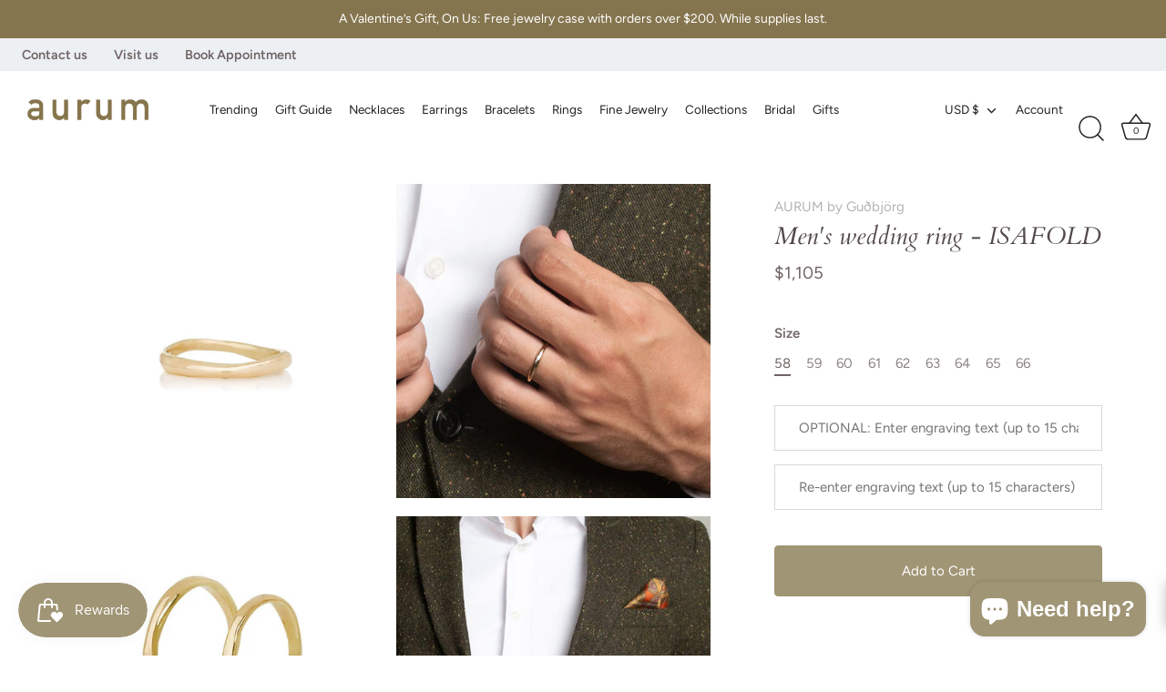

--- FILE ---
content_type: text/html; charset=utf-8
request_url: https://aurumiceland.com/products/mens-wedding-ring-6
body_size: 85096
content:
<!doctype html>
<html class="no-js" lang="en">
<head>
  <!-- Showcase 7.0.0 -->

  <meta charset="utf-8" />
<meta name="viewport" content="width=device-width,initial-scale=1.0" />
<meta http-equiv="X-UA-Compatible" content="IE=edge">

<link rel="preconnect" href="https://cdn.shopify.com" crossorigin>
<link rel="preconnect" href="https://fonts.shopify.com" crossorigin>
<link rel="preconnect" href="https://monorail-edge.shopifysvc.com"><link rel="preload" as="font" href="//aurumiceland.com/cdn/fonts/figtree/figtree_n4.3c0838aba1701047e60be6a99a1b0a40ce9b8419.woff2" type="font/woff2" crossorigin><link rel="preload" as="font" href="//aurumiceland.com/cdn/fonts/figtree/figtree_n4.3c0838aba1701047e60be6a99a1b0a40ce9b8419.woff2" type="font/woff2" crossorigin><link rel="preload" as="font" href="//aurumiceland.com/cdn/fonts/cardo/cardo_i4.0e32d2e32a36e77888e9a063b238f6034ace33a8.woff2" type="font/woff2" crossorigin><link rel="preload" as="font" href="//aurumiceland.com/cdn/fonts/jost/jost_n4.d47a1b6347ce4a4c9f437608011273009d91f2b7.woff2" type="font/woff2" crossorigin><link rel="preload" href="//aurumiceland.com/cdn/shop/t/28/assets/vendor.min.js?v=36987075639955835061757475978" as="script">
<link rel="preload" href="//aurumiceland.com/cdn/shop/t/28/assets/theme.js?v=82787009197314229191760582395" as="script"><link rel="canonical" href="https://aurumiceland.com/products/mens-wedding-ring-6" /><link rel="icon" href="//aurumiceland.com/cdn/shop/files/apple-touch-icon.png?crop=center&height=48&v=1731327584&width=48" type="image/png"><meta name="description" content="The Ring Collection The Icelandic Highlands cover the majority of the country, and many of Iceland’s most impressive natural attractions can be found there. The landscape features vast black sands, dark lava, unusual rock formations, powerful rivers flowing from beneath glaciers, and endless horizons — a region of dram">
<style>
    @font-face {
  font-family: Figtree;
  font-weight: 400;
  font-style: normal;
  font-display: swap;
  src: url("//aurumiceland.com/cdn/fonts/figtree/figtree_n4.3c0838aba1701047e60be6a99a1b0a40ce9b8419.woff2") format("woff2"),
       url("//aurumiceland.com/cdn/fonts/figtree/figtree_n4.c0575d1db21fc3821f17fd6617d3dee552312137.woff") format("woff");
}

    @font-face {
  font-family: Figtree;
  font-weight: 500;
  font-style: normal;
  font-display: swap;
  src: url("//aurumiceland.com/cdn/fonts/figtree/figtree_n5.3b6b7df38aa5986536945796e1f947445832047c.woff2") format("woff2"),
       url("//aurumiceland.com/cdn/fonts/figtree/figtree_n5.f26bf6dcae278b0ed902605f6605fa3338e81dab.woff") format("woff");
}

    @font-face {
  font-family: Figtree;
  font-weight: 600;
  font-style: normal;
  font-display: swap;
  src: url("//aurumiceland.com/cdn/fonts/figtree/figtree_n6.9d1ea52bb49a0a86cfd1b0383d00f83d3fcc14de.woff2") format("woff2"),
       url("//aurumiceland.com/cdn/fonts/figtree/figtree_n6.f0fcdea525a0e47b2ae4ab645832a8e8a96d31d3.woff") format("woff");
}

    @font-face {
  font-family: Figtree;
  font-weight: 700;
  font-style: normal;
  font-display: swap;
  src: url("//aurumiceland.com/cdn/fonts/figtree/figtree_n7.2fd9bfe01586148e644724096c9d75e8c7a90e55.woff2") format("woff2"),
       url("//aurumiceland.com/cdn/fonts/figtree/figtree_n7.ea05de92d862f9594794ab281c4c3a67501ef5fc.woff") format("woff");
}

    @font-face {
  font-family: Figtree;
  font-weight: 400;
  font-style: italic;
  font-display: swap;
  src: url("//aurumiceland.com/cdn/fonts/figtree/figtree_i4.89f7a4275c064845c304a4cf8a4a586060656db2.woff2") format("woff2"),
       url("//aurumiceland.com/cdn/fonts/figtree/figtree_i4.6f955aaaafc55a22ffc1f32ecf3756859a5ad3e2.woff") format("woff");
}

    @font-face {
  font-family: Figtree;
  font-weight: 700;
  font-style: italic;
  font-display: swap;
  src: url("//aurumiceland.com/cdn/fonts/figtree/figtree_i7.06add7096a6f2ab742e09ec7e498115904eda1fe.woff2") format("woff2"),
       url("//aurumiceland.com/cdn/fonts/figtree/figtree_i7.ee584b5fcaccdbb5518c0228158941f8df81b101.woff") format("woff");
}

    @font-face {
  font-family: Cardo;
  font-weight: 400;
  font-style: italic;
  font-display: swap;
  src: url("//aurumiceland.com/cdn/fonts/cardo/cardo_i4.0e32d2e32a36e77888e9a063b238f6034ace33a8.woff2") format("woff2"),
       url("//aurumiceland.com/cdn/fonts/cardo/cardo_i4.40eb4278c959c5ae2eecf636849faa186b42d298.woff") format("woff");
}

    @font-face {
  font-family: Figtree;
  font-weight: 400;
  font-style: normal;
  font-display: swap;
  src: url("//aurumiceland.com/cdn/fonts/figtree/figtree_n4.3c0838aba1701047e60be6a99a1b0a40ce9b8419.woff2") format("woff2"),
       url("//aurumiceland.com/cdn/fonts/figtree/figtree_n4.c0575d1db21fc3821f17fd6617d3dee552312137.woff") format("woff");
}

    @font-face {
  font-family: Jost;
  font-weight: 400;
  font-style: normal;
  font-display: swap;
  src: url("//aurumiceland.com/cdn/fonts/jost/jost_n4.d47a1b6347ce4a4c9f437608011273009d91f2b7.woff2") format("woff2"),
       url("//aurumiceland.com/cdn/fonts/jost/jost_n4.791c46290e672b3f85c3d1c651ef2efa3819eadd.woff") format("woff");
}

  </style>

  <meta name="theme-color" content="#a09575">

  <title>
    Men&#39;s wedding ring - ISAFOLD &ndash; AURUM by Guðbjörg
  </title>

  <meta property="og:site_name" content="AURUM by Guðbjörg">
<meta property="og:url" content="https://aurumiceland.com/products/mens-wedding-ring-6">
<meta property="og:title" content="Men&#39;s wedding ring - ISAFOLD">
<meta property="og:type" content="product">
<meta property="og:description" content="The Ring Collection The Icelandic Highlands cover the majority of the country, and many of Iceland’s most impressive natural attractions can be found there. The landscape features vast black sands, dark lava, unusual rock formations, powerful rivers flowing from beneath glaciers, and endless horizons — a region of dram"><meta property="og:image" content="http://aurumiceland.com/cdn/shop/products/Iceoreglulegirgull2_f2c21f1e-395c-4780-846c-311d32007840_1200x1200.jpg?v=1625539740">
  <meta property="og:image:secure_url" content="https://aurumiceland.com/cdn/shop/products/Iceoreglulegirgull2_f2c21f1e-395c-4780-846c-311d32007840_1200x1200.jpg?v=1625539740">
  <meta property="og:image:width" content="1000">
  <meta property="og:image:height" content="1000"><meta property="og:price:amount" content="1,105">
  <meta property="og:price:currency" content="USD"><meta name="twitter:card" content="summary_large_image">
<meta name="twitter:title" content="Men&#39;s wedding ring - ISAFOLD">
<meta name="twitter:description" content="The Ring Collection The Icelandic Highlands cover the majority of the country, and many of Iceland’s most impressive natural attractions can be found there. The landscape features vast black sands, dark lava, unusual rock formations, powerful rivers flowing from beneath glaciers, and endless horizons — a region of dram">


  <style data-shopify>
    :root {
      --viewport-height: 100vh;
      --viewport-height-first-section: 100vh;
      --nav-height: 0;
      --color-free-shipping-bar-bg: #cccccc;
      --color-free-shipping-bar-fill: #000000;
    }
  </style>

  <link href="//aurumiceland.com/cdn/shop/t/28/assets/styles.css?v=178888919379938917721762296119" rel="stylesheet" type="text/css" media="all" />

  <script>window.performance && window.performance.mark && window.performance.mark('shopify.content_for_header.start');</script><meta id="shopify-digital-wallet" name="shopify-digital-wallet" content="/54764994745/digital_wallets/dialog">
<meta name="shopify-checkout-api-token" content="3ff36766b8782196c66c59372b0da3be">
<meta id="in-context-paypal-metadata" data-shop-id="54764994745" data-venmo-supported="true" data-environment="production" data-locale="en_US" data-paypal-v4="true" data-currency="USD">
<link rel="alternate" type="application/json+oembed" href="https://aurumiceland.com/products/mens-wedding-ring-6.oembed">
<script async="async" src="/checkouts/internal/preloads.js?locale=en-US"></script>
<link rel="preconnect" href="https://shop.app" crossorigin="anonymous">
<script async="async" src="https://shop.app/checkouts/internal/preloads.js?locale=en-US&shop_id=54764994745" crossorigin="anonymous"></script>
<script id="apple-pay-shop-capabilities" type="application/json">{"shopId":54764994745,"countryCode":"US","currencyCode":"USD","merchantCapabilities":["supports3DS"],"merchantId":"gid:\/\/shopify\/Shop\/54764994745","merchantName":"AURUM by Guðbjörg","requiredBillingContactFields":["postalAddress","email","phone"],"requiredShippingContactFields":["postalAddress","email","phone"],"shippingType":"shipping","supportedNetworks":["visa","masterCard","amex","discover","elo","jcb"],"total":{"type":"pending","label":"AURUM by Guðbjörg","amount":"1.00"},"shopifyPaymentsEnabled":true,"supportsSubscriptions":true}</script>
<script id="shopify-features" type="application/json">{"accessToken":"3ff36766b8782196c66c59372b0da3be","betas":["rich-media-storefront-analytics"],"domain":"aurumiceland.com","predictiveSearch":true,"shopId":54764994745,"locale":"en"}</script>
<script>var Shopify = Shopify || {};
Shopify.shop = "aurum-iceland-inc.myshopify.com";
Shopify.locale = "en";
Shopify.currency = {"active":"USD","rate":"1.0"};
Shopify.country = "US";
Shopify.theme = {"name":"[HP] Showcase | Carousel\/Free shipping bar","id":154378993907,"schema_name":"Showcase","schema_version":"7.0.0","theme_store_id":677,"role":"main"};
Shopify.theme.handle = "null";
Shopify.theme.style = {"id":null,"handle":null};
Shopify.cdnHost = "aurumiceland.com/cdn";
Shopify.routes = Shopify.routes || {};
Shopify.routes.root = "/";</script>
<script type="module">!function(o){(o.Shopify=o.Shopify||{}).modules=!0}(window);</script>
<script>!function(o){function n(){var o=[];function n(){o.push(Array.prototype.slice.apply(arguments))}return n.q=o,n}var t=o.Shopify=o.Shopify||{};t.loadFeatures=n(),t.autoloadFeatures=n()}(window);</script>
<script>
  window.ShopifyPay = window.ShopifyPay || {};
  window.ShopifyPay.apiHost = "shop.app\/pay";
  window.ShopifyPay.redirectState = null;
</script>
<script id="shop-js-analytics" type="application/json">{"pageType":"product"}</script>
<script defer="defer" async type="module" src="//aurumiceland.com/cdn/shopifycloud/shop-js/modules/v2/client.init-shop-cart-sync_BT-GjEfc.en.esm.js"></script>
<script defer="defer" async type="module" src="//aurumiceland.com/cdn/shopifycloud/shop-js/modules/v2/chunk.common_D58fp_Oc.esm.js"></script>
<script defer="defer" async type="module" src="//aurumiceland.com/cdn/shopifycloud/shop-js/modules/v2/chunk.modal_xMitdFEc.esm.js"></script>
<script type="module">
  await import("//aurumiceland.com/cdn/shopifycloud/shop-js/modules/v2/client.init-shop-cart-sync_BT-GjEfc.en.esm.js");
await import("//aurumiceland.com/cdn/shopifycloud/shop-js/modules/v2/chunk.common_D58fp_Oc.esm.js");
await import("//aurumiceland.com/cdn/shopifycloud/shop-js/modules/v2/chunk.modal_xMitdFEc.esm.js");

  window.Shopify.SignInWithShop?.initShopCartSync?.({"fedCMEnabled":true,"windoidEnabled":true});

</script>
<script defer="defer" async type="module" src="//aurumiceland.com/cdn/shopifycloud/shop-js/modules/v2/client.payment-terms_Ci9AEqFq.en.esm.js"></script>
<script defer="defer" async type="module" src="//aurumiceland.com/cdn/shopifycloud/shop-js/modules/v2/chunk.common_D58fp_Oc.esm.js"></script>
<script defer="defer" async type="module" src="//aurumiceland.com/cdn/shopifycloud/shop-js/modules/v2/chunk.modal_xMitdFEc.esm.js"></script>
<script type="module">
  await import("//aurumiceland.com/cdn/shopifycloud/shop-js/modules/v2/client.payment-terms_Ci9AEqFq.en.esm.js");
await import("//aurumiceland.com/cdn/shopifycloud/shop-js/modules/v2/chunk.common_D58fp_Oc.esm.js");
await import("//aurumiceland.com/cdn/shopifycloud/shop-js/modules/v2/chunk.modal_xMitdFEc.esm.js");

  
</script>
<script>
  window.Shopify = window.Shopify || {};
  if (!window.Shopify.featureAssets) window.Shopify.featureAssets = {};
  window.Shopify.featureAssets['shop-js'] = {"shop-cart-sync":["modules/v2/client.shop-cart-sync_DZOKe7Ll.en.esm.js","modules/v2/chunk.common_D58fp_Oc.esm.js","modules/v2/chunk.modal_xMitdFEc.esm.js"],"init-fed-cm":["modules/v2/client.init-fed-cm_B6oLuCjv.en.esm.js","modules/v2/chunk.common_D58fp_Oc.esm.js","modules/v2/chunk.modal_xMitdFEc.esm.js"],"shop-cash-offers":["modules/v2/client.shop-cash-offers_D2sdYoxE.en.esm.js","modules/v2/chunk.common_D58fp_Oc.esm.js","modules/v2/chunk.modal_xMitdFEc.esm.js"],"shop-login-button":["modules/v2/client.shop-login-button_QeVjl5Y3.en.esm.js","modules/v2/chunk.common_D58fp_Oc.esm.js","modules/v2/chunk.modal_xMitdFEc.esm.js"],"pay-button":["modules/v2/client.pay-button_DXTOsIq6.en.esm.js","modules/v2/chunk.common_D58fp_Oc.esm.js","modules/v2/chunk.modal_xMitdFEc.esm.js"],"shop-button":["modules/v2/client.shop-button_DQZHx9pm.en.esm.js","modules/v2/chunk.common_D58fp_Oc.esm.js","modules/v2/chunk.modal_xMitdFEc.esm.js"],"avatar":["modules/v2/client.avatar_BTnouDA3.en.esm.js"],"init-windoid":["modules/v2/client.init-windoid_CR1B-cfM.en.esm.js","modules/v2/chunk.common_D58fp_Oc.esm.js","modules/v2/chunk.modal_xMitdFEc.esm.js"],"init-shop-for-new-customer-accounts":["modules/v2/client.init-shop-for-new-customer-accounts_C_vY_xzh.en.esm.js","modules/v2/client.shop-login-button_QeVjl5Y3.en.esm.js","modules/v2/chunk.common_D58fp_Oc.esm.js","modules/v2/chunk.modal_xMitdFEc.esm.js"],"init-shop-email-lookup-coordinator":["modules/v2/client.init-shop-email-lookup-coordinator_BI7n9ZSv.en.esm.js","modules/v2/chunk.common_D58fp_Oc.esm.js","modules/v2/chunk.modal_xMitdFEc.esm.js"],"init-shop-cart-sync":["modules/v2/client.init-shop-cart-sync_BT-GjEfc.en.esm.js","modules/v2/chunk.common_D58fp_Oc.esm.js","modules/v2/chunk.modal_xMitdFEc.esm.js"],"shop-toast-manager":["modules/v2/client.shop-toast-manager_DiYdP3xc.en.esm.js","modules/v2/chunk.common_D58fp_Oc.esm.js","modules/v2/chunk.modal_xMitdFEc.esm.js"],"init-customer-accounts":["modules/v2/client.init-customer-accounts_D9ZNqS-Q.en.esm.js","modules/v2/client.shop-login-button_QeVjl5Y3.en.esm.js","modules/v2/chunk.common_D58fp_Oc.esm.js","modules/v2/chunk.modal_xMitdFEc.esm.js"],"init-customer-accounts-sign-up":["modules/v2/client.init-customer-accounts-sign-up_iGw4briv.en.esm.js","modules/v2/client.shop-login-button_QeVjl5Y3.en.esm.js","modules/v2/chunk.common_D58fp_Oc.esm.js","modules/v2/chunk.modal_xMitdFEc.esm.js"],"shop-follow-button":["modules/v2/client.shop-follow-button_CqMgW2wH.en.esm.js","modules/v2/chunk.common_D58fp_Oc.esm.js","modules/v2/chunk.modal_xMitdFEc.esm.js"],"checkout-modal":["modules/v2/client.checkout-modal_xHeaAweL.en.esm.js","modules/v2/chunk.common_D58fp_Oc.esm.js","modules/v2/chunk.modal_xMitdFEc.esm.js"],"shop-login":["modules/v2/client.shop-login_D91U-Q7h.en.esm.js","modules/v2/chunk.common_D58fp_Oc.esm.js","modules/v2/chunk.modal_xMitdFEc.esm.js"],"lead-capture":["modules/v2/client.lead-capture_BJmE1dJe.en.esm.js","modules/v2/chunk.common_D58fp_Oc.esm.js","modules/v2/chunk.modal_xMitdFEc.esm.js"],"payment-terms":["modules/v2/client.payment-terms_Ci9AEqFq.en.esm.js","modules/v2/chunk.common_D58fp_Oc.esm.js","modules/v2/chunk.modal_xMitdFEc.esm.js"]};
</script>
<script>(function() {
  var isLoaded = false;
  function asyncLoad() {
    if (isLoaded) return;
    isLoaded = true;
    var urls = ["https:\/\/favorites-wishlist-cdn.shopstorm.com\/assets\/wishl-3d458c5d75440b09470bef2859ae23ae9732527ce0cc4742986a0332faecee6d.js?shop=aurum-iceland-inc.myshopify.com","https:\/\/frankie.hiplee.com\/scripts\/ha_953beb68f5750ae9e650ba8a2ff7867d.js?shop=aurum-iceland-inc.myshopify.com","https:\/\/js.smile.io\/v1\/smile-shopify.js?shop=aurum-iceland-inc.myshopify.com","https:\/\/stores.enzuzo.com\/apps\/enzuzo\/static\/js\/__enzuzo-cookiebar.js?uuid=e184b1ce-aa7b-11ec-bf1c-838fd1406e93\u0026shop=aurum-iceland-inc.myshopify.com"];
    for (var i = 0; i < urls.length; i++) {
      var s = document.createElement('script');
      s.type = 'text/javascript';
      s.async = true;
      s.src = urls[i];
      var x = document.getElementsByTagName('script')[0];
      x.parentNode.insertBefore(s, x);
    }
  };
  if(window.attachEvent) {
    window.attachEvent('onload', asyncLoad);
  } else {
    window.addEventListener('load', asyncLoad, false);
  }
})();</script>
<script id="__st">var __st={"a":54764994745,"offset":-18000,"reqid":"ac01e4eb-f18e-4ea6-bf72-42f76dd4f94d-1769384852","pageurl":"aurumiceland.com\/products\/mens-wedding-ring-6","u":"a06b106fdcdf","p":"product","rtyp":"product","rid":6725233803449};</script>
<script>window.ShopifyPaypalV4VisibilityTracking = true;</script>
<script id="captcha-bootstrap">!function(){'use strict';const t='contact',e='account',n='new_comment',o=[[t,t],['blogs',n],['comments',n],[t,'customer']],c=[[e,'customer_login'],[e,'guest_login'],[e,'recover_customer_password'],[e,'create_customer']],r=t=>t.map((([t,e])=>`form[action*='/${t}']:not([data-nocaptcha='true']) input[name='form_type'][value='${e}']`)).join(','),a=t=>()=>t?[...document.querySelectorAll(t)].map((t=>t.form)):[];function s(){const t=[...o],e=r(t);return a(e)}const i='password',u='form_key',d=['recaptcha-v3-token','g-recaptcha-response','h-captcha-response',i],f=()=>{try{return window.sessionStorage}catch{return}},m='__shopify_v',_=t=>t.elements[u];function p(t,e,n=!1){try{const o=window.sessionStorage,c=JSON.parse(o.getItem(e)),{data:r}=function(t){const{data:e,action:n}=t;return t[m]||n?{data:e,action:n}:{data:t,action:n}}(c);for(const[e,n]of Object.entries(r))t.elements[e]&&(t.elements[e].value=n);n&&o.removeItem(e)}catch(o){console.error('form repopulation failed',{error:o})}}const l='form_type',E='cptcha';function T(t){t.dataset[E]=!0}const w=window,h=w.document,L='Shopify',v='ce_forms',y='captcha';let A=!1;((t,e)=>{const n=(g='f06e6c50-85a8-45c8-87d0-21a2b65856fe',I='https://cdn.shopify.com/shopifycloud/storefront-forms-hcaptcha/ce_storefront_forms_captcha_hcaptcha.v1.5.2.iife.js',D={infoText:'Protected by hCaptcha',privacyText:'Privacy',termsText:'Terms'},(t,e,n)=>{const o=w[L][v],c=o.bindForm;if(c)return c(t,g,e,D).then(n);var r;o.q.push([[t,g,e,D],n]),r=I,A||(h.body.append(Object.assign(h.createElement('script'),{id:'captcha-provider',async:!0,src:r})),A=!0)});var g,I,D;w[L]=w[L]||{},w[L][v]=w[L][v]||{},w[L][v].q=[],w[L][y]=w[L][y]||{},w[L][y].protect=function(t,e){n(t,void 0,e),T(t)},Object.freeze(w[L][y]),function(t,e,n,w,h,L){const[v,y,A,g]=function(t,e,n){const i=e?o:[],u=t?c:[],d=[...i,...u],f=r(d),m=r(i),_=r(d.filter((([t,e])=>n.includes(e))));return[a(f),a(m),a(_),s()]}(w,h,L),I=t=>{const e=t.target;return e instanceof HTMLFormElement?e:e&&e.form},D=t=>v().includes(t);t.addEventListener('submit',(t=>{const e=I(t);if(!e)return;const n=D(e)&&!e.dataset.hcaptchaBound&&!e.dataset.recaptchaBound,o=_(e),c=g().includes(e)&&(!o||!o.value);(n||c)&&t.preventDefault(),c&&!n&&(function(t){try{if(!f())return;!function(t){const e=f();if(!e)return;const n=_(t);if(!n)return;const o=n.value;o&&e.removeItem(o)}(t);const e=Array.from(Array(32),(()=>Math.random().toString(36)[2])).join('');!function(t,e){_(t)||t.append(Object.assign(document.createElement('input'),{type:'hidden',name:u})),t.elements[u].value=e}(t,e),function(t,e){const n=f();if(!n)return;const o=[...t.querySelectorAll(`input[type='${i}']`)].map((({name:t})=>t)),c=[...d,...o],r={};for(const[a,s]of new FormData(t).entries())c.includes(a)||(r[a]=s);n.setItem(e,JSON.stringify({[m]:1,action:t.action,data:r}))}(t,e)}catch(e){console.error('failed to persist form',e)}}(e),e.submit())}));const S=(t,e)=>{t&&!t.dataset[E]&&(n(t,e.some((e=>e===t))),T(t))};for(const o of['focusin','change'])t.addEventListener(o,(t=>{const e=I(t);D(e)&&S(e,y())}));const B=e.get('form_key'),M=e.get(l),P=B&&M;t.addEventListener('DOMContentLoaded',(()=>{const t=y();if(P)for(const e of t)e.elements[l].value===M&&p(e,B);[...new Set([...A(),...v().filter((t=>'true'===t.dataset.shopifyCaptcha))])].forEach((e=>S(e,t)))}))}(h,new URLSearchParams(w.location.search),n,t,e,['guest_login'])})(!0,!0)}();</script>
<script integrity="sha256-4kQ18oKyAcykRKYeNunJcIwy7WH5gtpwJnB7kiuLZ1E=" data-source-attribution="shopify.loadfeatures" defer="defer" src="//aurumiceland.com/cdn/shopifycloud/storefront/assets/storefront/load_feature-a0a9edcb.js" crossorigin="anonymous"></script>
<script crossorigin="anonymous" defer="defer" src="//aurumiceland.com/cdn/shopifycloud/storefront/assets/shopify_pay/storefront-65b4c6d7.js?v=20250812"></script>
<script data-source-attribution="shopify.dynamic_checkout.dynamic.init">var Shopify=Shopify||{};Shopify.PaymentButton=Shopify.PaymentButton||{isStorefrontPortableWallets:!0,init:function(){window.Shopify.PaymentButton.init=function(){};var t=document.createElement("script");t.src="https://aurumiceland.com/cdn/shopifycloud/portable-wallets/latest/portable-wallets.en.js",t.type="module",document.head.appendChild(t)}};
</script>
<script data-source-attribution="shopify.dynamic_checkout.buyer_consent">
  function portableWalletsHideBuyerConsent(e){var t=document.getElementById("shopify-buyer-consent"),n=document.getElementById("shopify-subscription-policy-button");t&&n&&(t.classList.add("hidden"),t.setAttribute("aria-hidden","true"),n.removeEventListener("click",e))}function portableWalletsShowBuyerConsent(e){var t=document.getElementById("shopify-buyer-consent"),n=document.getElementById("shopify-subscription-policy-button");t&&n&&(t.classList.remove("hidden"),t.removeAttribute("aria-hidden"),n.addEventListener("click",e))}window.Shopify?.PaymentButton&&(window.Shopify.PaymentButton.hideBuyerConsent=portableWalletsHideBuyerConsent,window.Shopify.PaymentButton.showBuyerConsent=portableWalletsShowBuyerConsent);
</script>
<script data-source-attribution="shopify.dynamic_checkout.cart.bootstrap">document.addEventListener("DOMContentLoaded",(function(){function t(){return document.querySelector("shopify-accelerated-checkout-cart, shopify-accelerated-checkout")}if(t())Shopify.PaymentButton.init();else{new MutationObserver((function(e,n){t()&&(Shopify.PaymentButton.init(),n.disconnect())})).observe(document.body,{childList:!0,subtree:!0})}}));
</script>
<link id="shopify-accelerated-checkout-styles" rel="stylesheet" media="screen" href="https://aurumiceland.com/cdn/shopifycloud/portable-wallets/latest/accelerated-checkout-backwards-compat.css" crossorigin="anonymous">
<style id="shopify-accelerated-checkout-cart">
        #shopify-buyer-consent {
  margin-top: 1em;
  display: inline-block;
  width: 100%;
}

#shopify-buyer-consent.hidden {
  display: none;
}

#shopify-subscription-policy-button {
  background: none;
  border: none;
  padding: 0;
  text-decoration: underline;
  font-size: inherit;
  cursor: pointer;
}

#shopify-subscription-policy-button::before {
  box-shadow: none;
}

      </style>

<script>window.performance && window.performance.mark && window.performance.mark('shopify.content_for_header.end');</script>

  <script>
    document.documentElement.className = document.documentElement.className.replace('no-js', 'js');
    window.theme = window.theme || {};
    
      theme.money_format_with_code_preference = "${{amount_no_decimals}}";
    
    theme.money_format = "${{amount_no_decimals}}";
    theme.money_container = '.theme-money';
    theme.strings = {
      previous: "Previous",
      next: "Next",
      close: "Close",
      addressError: "Error looking up that address",
      addressNoResults: "No results for that address",
      addressQueryLimit: "You have exceeded the Google API usage limit. Consider upgrading to a \u003ca href=\"https:\/\/developers.google.com\/maps\/premium\/usage-limits\"\u003ePremium Plan\u003c\/a\u003e.",
      authError: "There was a problem authenticating your Google Maps API Key.",
      back: "Back",
      cartConfirmation: "You must agree to the terms and conditions before continuing.",
      loadMore: "Load more",
      infiniteScrollNoMore: "No more results",
      priceNonExistent: "Unavailable",
      buttonDefault: "Add to Cart",
      buttonPreorder: "Pre-order",
      buttonNoStock: "Out of stock",
      buttonNoVariant: "Unavailable",
      variantNoStock: "Sold out",
      unitPriceSeparator: " \/ ",
      colorBoxPrevious: "Previous",
      colorBoxNext: "Next",
      colorBoxClose: "Close",
      navigateHome: "Home",
      productAddingToCart: "Adding",
      productAddedToCart: "Added to cart",
      popupWasAdded: "was added to your cart",
      popupCheckout: "Checkout",
      popupContinueShopping: "Continue shopping",
      onlyXLeft: "[[ quantity ]] in stock",
      priceSoldOut: "Sold Out",
      inventoryLowStock: "Low stock",
      inventoryInStock: "In stock",
      loading: "Loading...",
      viewCart: "View cart",
      page: "Page {{ page }}",
      imageSlider: "Image slider",
      clearAll: "Clear all"
    };
    theme.routes = {
      root_url: '/',
      cart_url: '/cart',
      cart_add_url: '/cart/add',
      cart_change_url: '/cart/change',
      cart_update_url: '/cart/update.js',
      checkout: '/checkout'
    };
    theme.settings = {
      animationEnabledDesktop: true,
      animationEnabledMobile: true
    };

    theme.checkViewportFillers = function(){
      var toggleState = false;
      var elPageContent = document.getElementById('page-content');
      if(elPageContent) {
        var elOverlapSection = elPageContent.querySelector('.header-overlap-section');
        if (elOverlapSection) {
          var padding = parseInt(getComputedStyle(elPageContent).getPropertyValue('padding-top'));
          toggleState = ((Math.round(elOverlapSection.offsetTop) - padding) === 0);
        }
      }
      if(toggleState) {
        document.getElementsByTagName('body')[0].classList.add('header-section-overlap');
      } else {
        document.getElementsByTagName('body')[0].classList.remove('header-section-overlap');
      }
    };

    theme.assessAltLogo = function(){
      var elsOverlappers = document.querySelectorAll('.needs-alt-logo');
      var useAltLogo = false;
      if(elsOverlappers.length) {
        var elSiteControl = document.querySelector('#site-control');
        var elSiteControlInner = document.querySelector('#site-control .site-control__inner');
        var headerMid = elSiteControlInner.offsetTop + elSiteControl.offsetTop + elSiteControlInner.offsetHeight / 2;
        Array.prototype.forEach.call(elsOverlappers, function(el, i){
          var thisTop = el.getBoundingClientRect().top;
          var thisBottom = thisTop + el.offsetHeight;
          if(headerMid > thisTop && headerMid < thisBottom) {
            useAltLogo = true;
            return false;
          }
        });
      }
      if(useAltLogo) {
        document.getElementsByTagName('body')[0].classList.add('use-alt-logo');
      } else {
        document.getElementsByTagName('body')[0].classList.remove('use-alt-logo');
      }
    };
  </script>
<script type="text/javascript">if(typeof window.hulkappsWishlist === 'undefined') {
        window.hulkappsWishlist = {};
        }
        window.hulkappsWishlist.baseURL = '/apps/advanced-wishlist/api';
        window.hulkappsWishlist.hasAppBlockSupport = '1';
        </script>


<!-- BEGIN app block: shopify://apps/advanced-wishlist/blocks/app/330d9272-08ea-4193-b3e0-475a69fa65fa --><!-- BEGIN app snippet: variables --><script type="text/javascript">
    if(typeof window.hulkappsWishlist === 'undefined') {
        window.hulkappsWishlist = {};
    }
    window.hulkappsWishlist.customerID = null;
    window.hulkappsWishlist.customerName = null;
    window.hulkappsWishlist.domain = "aurum-iceland-inc.myshopify.com";
    window.hulkappsWishlist.productJSON = {"id":6725233803449,"title":"Men's wedding ring - ISAFOLD","handle":"mens-wedding-ring-6","description":"\u003ch3 data-start=\"50\" data-end=\"73\" style=\"text-align: left;\"\u003e\u003cstrong data-start=\"50\" data-end=\"73\"\u003eThe Ring Collection\u003c\/strong\u003e\u003c\/h3\u003e\n\u003cp data-start=\"75\" data-end=\"432\" style=\"text-align: left;\"\u003eThe Icelandic Highlands cover the majority of the country, and many of Iceland’s most impressive natural attractions can be found there. The landscape features vast black sands, dark lava, unusual rock formations, powerful rivers flowing from beneath glaciers, and endless horizons — a region of dramatic beauty, colorful mountains, and raw, untamed nature.\u003c\/p\u003e\n\u003ch3 data-start=\"434\" data-end=\"445\" style=\"text-align: left;\"\u003e\u003cstrong data-start=\"434\" data-end=\"445\"\u003eDetails\u003c\/strong\u003e\u003c\/h3\u003e\n\u003cp data-start=\"447\" data-end=\"540\" style=\"text-align: left;\"\u003eMaterial: 14K gold\u003cbr data-start=\"465\" data-end=\"468\"\u003eWidth: 2.9 mm\u003cbr data-start=\"481\" data-end=\"484\"\u003eThickness: 1.5 mm\u003cbr data-start=\"501\" data-end=\"504\"\u003eSizes: 58 to 66\u003cbr data-start=\"519\" data-end=\"522\"\u003eCode: ISAFOLD 4454\u003c\/p\u003e","published_at":"2021-05-18T23:54:14-04:00","created_at":"2021-05-18T23:54:14-04:00","vendor":"AURUM by Guðbjörg","type":"Rings","tags":["14k gold","bridal","engravable","Gold","Men's wedding rings","Rings","US$1000 and above","Wedding","Wedding Rings"],"price":110500,"price_min":110500,"price_max":110500,"available":true,"price_varies":false,"compare_at_price":null,"compare_at_price_min":0,"compare_at_price_max":0,"compare_at_price_varies":false,"variants":[{"id":40052085424313,"title":"58","option1":"58","option2":null,"option3":null,"sku":"ISAFOLD 4454","requires_shipping":true,"taxable":false,"featured_image":null,"available":true,"name":"Men's wedding ring - ISAFOLD - 58","public_title":"58","options":["58"],"price":110500,"weight":0,"compare_at_price":null,"inventory_management":null,"barcode":null,"requires_selling_plan":false,"selling_plan_allocations":[]},{"id":40052085457081,"title":"59","option1":"59","option2":null,"option3":null,"sku":"ISAFOLD 4454","requires_shipping":true,"taxable":false,"featured_image":null,"available":true,"name":"Men's wedding ring - ISAFOLD - 59","public_title":"59","options":["59"],"price":110500,"weight":0,"compare_at_price":null,"inventory_management":null,"barcode":null,"requires_selling_plan":false,"selling_plan_allocations":[]},{"id":40052085489849,"title":"60","option1":"60","option2":null,"option3":null,"sku":"ISAFOLD 4454","requires_shipping":true,"taxable":false,"featured_image":null,"available":true,"name":"Men's wedding ring - ISAFOLD - 60","public_title":"60","options":["60"],"price":110500,"weight":0,"compare_at_price":null,"inventory_management":null,"barcode":null,"requires_selling_plan":false,"selling_plan_allocations":[]},{"id":40052085522617,"title":"61","option1":"61","option2":null,"option3":null,"sku":"ISAFOLD 4454","requires_shipping":true,"taxable":false,"featured_image":null,"available":true,"name":"Men's wedding ring - ISAFOLD - 61","public_title":"61","options":["61"],"price":110500,"weight":0,"compare_at_price":null,"inventory_management":null,"barcode":null,"requires_selling_plan":false,"selling_plan_allocations":[]},{"id":40052085555385,"title":"62","option1":"62","option2":null,"option3":null,"sku":"ISAFOLD 4454","requires_shipping":true,"taxable":false,"featured_image":null,"available":true,"name":"Men's wedding ring - ISAFOLD - 62","public_title":"62","options":["62"],"price":110500,"weight":0,"compare_at_price":null,"inventory_management":null,"barcode":null,"requires_selling_plan":false,"selling_plan_allocations":[]},{"id":40052085588153,"title":"63","option1":"63","option2":null,"option3":null,"sku":"ISAFOLD 4454","requires_shipping":true,"taxable":false,"featured_image":null,"available":true,"name":"Men's wedding ring - ISAFOLD - 63","public_title":"63","options":["63"],"price":110500,"weight":0,"compare_at_price":null,"inventory_management":null,"barcode":null,"requires_selling_plan":false,"selling_plan_allocations":[]},{"id":40052085620921,"title":"64","option1":"64","option2":null,"option3":null,"sku":"ISAFOLD 4454","requires_shipping":true,"taxable":false,"featured_image":null,"available":true,"name":"Men's wedding ring - ISAFOLD - 64","public_title":"64","options":["64"],"price":110500,"weight":0,"compare_at_price":null,"inventory_management":null,"barcode":null,"requires_selling_plan":false,"selling_plan_allocations":[]},{"id":40052085653689,"title":"65","option1":"65","option2":null,"option3":null,"sku":"ISAFOLD 4454","requires_shipping":true,"taxable":false,"featured_image":null,"available":true,"name":"Men's wedding ring - ISAFOLD - 65","public_title":"65","options":["65"],"price":110500,"weight":0,"compare_at_price":null,"inventory_management":null,"barcode":null,"requires_selling_plan":false,"selling_plan_allocations":[]},{"id":40052085686457,"title":"66","option1":"66","option2":null,"option3":null,"sku":"ISAFOLD 4454","requires_shipping":true,"taxable":false,"featured_image":null,"available":true,"name":"Men's wedding ring - ISAFOLD - 66","public_title":"66","options":["66"],"price":110500,"weight":0,"compare_at_price":null,"inventory_management":null,"barcode":null,"requires_selling_plan":false,"selling_plan_allocations":[]}],"images":["\/\/aurumiceland.com\/cdn\/shop\/products\/Iceoreglulegirgull2_f2c21f1e-395c-4780-846c-311d32007840.jpg?v=1625539740","\/\/aurumiceland.com\/cdn\/shop\/products\/Iceoreglulegir2saman_479b9bf1-e55d-4053-9434-e3b9614a6fa5.jpg?v=1625539740","\/\/aurumiceland.com\/cdn\/shop\/products\/Ice458kk2.jpg?v=1636031950","\/\/aurumiceland.com\/cdn\/shop\/products\/Iceoreglulegurkk-gullcloseup_09bc0a86-09e5-4205-99a7-0b288e3d6c07.jpg?v=1625539740","\/\/aurumiceland.com\/cdn\/shop\/files\/Iceoreglulegurkk-gull_4393ac12-38ca-4fa6-938f-3fbd0e1e7fec.jpg?v=1738937953","\/\/aurumiceland.com\/cdn\/shop\/files\/wedding_box_hvita.jpg?v=1766064186"],"featured_image":"\/\/aurumiceland.com\/cdn\/shop\/products\/Iceoreglulegirgull2_f2c21f1e-395c-4780-846c-311d32007840.jpg?v=1625539740","options":["Size"],"media":[{"alt":null,"id":21732261658809,"position":1,"preview_image":{"aspect_ratio":1.0,"height":1000,"width":1000,"src":"\/\/aurumiceland.com\/cdn\/shop\/products\/Iceoreglulegirgull2_f2c21f1e-395c-4780-846c-311d32007840.jpg?v=1625539740"},"aspect_ratio":1.0,"height":1000,"media_type":"image","src":"\/\/aurumiceland.com\/cdn\/shop\/products\/Iceoreglulegirgull2_f2c21f1e-395c-4780-846c-311d32007840.jpg?v=1625539740","width":1000},{"alt":null,"id":21732261691577,"position":2,"preview_image":{"aspect_ratio":1.0,"height":1000,"width":1000,"src":"\/\/aurumiceland.com\/cdn\/shop\/products\/Iceoreglulegir2saman_479b9bf1-e55d-4053-9434-e3b9614a6fa5.jpg?v=1625539740"},"aspect_ratio":1.0,"height":1000,"media_type":"image","src":"\/\/aurumiceland.com\/cdn\/shop\/products\/Iceoreglulegir2saman_479b9bf1-e55d-4053-9434-e3b9614a6fa5.jpg?v=1625539740","width":1000},{"alt":null,"id":23289525567673,"position":3,"preview_image":{"aspect_ratio":1.0,"height":2000,"width":2000,"src":"\/\/aurumiceland.com\/cdn\/shop\/products\/Ice458kk2.jpg?v=1636031950"},"aspect_ratio":1.0,"height":2000,"media_type":"image","src":"\/\/aurumiceland.com\/cdn\/shop\/products\/Ice458kk2.jpg?v=1636031950","width":2000},{"alt":null,"id":21732261789881,"position":4,"preview_image":{"aspect_ratio":1.0,"height":2001,"width":2000,"src":"\/\/aurumiceland.com\/cdn\/shop\/products\/Iceoreglulegurkk-gullcloseup_09bc0a86-09e5-4205-99a7-0b288e3d6c07.jpg?v=1625539740"},"aspect_ratio":1.0,"height":2001,"media_type":"image","src":"\/\/aurumiceland.com\/cdn\/shop\/products\/Iceoreglulegurkk-gullcloseup_09bc0a86-09e5-4205-99a7-0b288e3d6c07.jpg?v=1625539740","width":2000},{"alt":null,"id":35422735433971,"position":5,"preview_image":{"aspect_ratio":1.0,"height":667,"width":667,"src":"\/\/aurumiceland.com\/cdn\/shop\/files\/Iceoreglulegurkk-gull_4393ac12-38ca-4fa6-938f-3fbd0e1e7fec.jpg?v=1738937953"},"aspect_ratio":1.0,"height":667,"media_type":"image","src":"\/\/aurumiceland.com\/cdn\/shop\/files\/Iceoreglulegurkk-gull_4393ac12-38ca-4fa6-938f-3fbd0e1e7fec.jpg?v=1738937953","width":667},{"alt":null,"id":35387220885747,"position":6,"preview_image":{"aspect_ratio":1.0,"height":3456,"width":3456,"src":"\/\/aurumiceland.com\/cdn\/shop\/files\/wedding_box_hvita.jpg?v=1766064186"},"aspect_ratio":1.0,"height":3456,"media_type":"image","src":"\/\/aurumiceland.com\/cdn\/shop\/files\/wedding_box_hvita.jpg?v=1766064186","width":3456}],"requires_selling_plan":false,"selling_plan_groups":[],"content":"\u003ch3 data-start=\"50\" data-end=\"73\" style=\"text-align: left;\"\u003e\u003cstrong data-start=\"50\" data-end=\"73\"\u003eThe Ring Collection\u003c\/strong\u003e\u003c\/h3\u003e\n\u003cp data-start=\"75\" data-end=\"432\" style=\"text-align: left;\"\u003eThe Icelandic Highlands cover the majority of the country, and many of Iceland’s most impressive natural attractions can be found there. The landscape features vast black sands, dark lava, unusual rock formations, powerful rivers flowing from beneath glaciers, and endless horizons — a region of dramatic beauty, colorful mountains, and raw, untamed nature.\u003c\/p\u003e\n\u003ch3 data-start=\"434\" data-end=\"445\" style=\"text-align: left;\"\u003e\u003cstrong data-start=\"434\" data-end=\"445\"\u003eDetails\u003c\/strong\u003e\u003c\/h3\u003e\n\u003cp data-start=\"447\" data-end=\"540\" style=\"text-align: left;\"\u003eMaterial: 14K gold\u003cbr data-start=\"465\" data-end=\"468\"\u003eWidth: 2.9 mm\u003cbr data-start=\"481\" data-end=\"484\"\u003eThickness: 1.5 mm\u003cbr data-start=\"501\" data-end=\"504\"\u003eSizes: 58 to 66\u003cbr data-start=\"519\" data-end=\"522\"\u003eCode: ISAFOLD 4454\u003c\/p\u003e"};
    window.hulkappsWishlist.selectedVariant = 40052085424313;
    window.hulkappsWishlist.buttonStyleSettings = {"theme_color":"#8DB2C4","button_icon_type":"default_icon","empty_set_custom_icon":null,"filled_set_custom_icon":null,"button_style":"style_3","button_font_size":16,"button_font_weight":500,"button_border":0,"button_border_radius":0,"button_background_color":"#5c6ac4","button_text_color":"#FFFFFF","button_border_color":"#333","hover_button_background_color":"#5c6ac4","hover_button_text_color":"#8DB2C4","hover_button_border_color":"#333","position":"auto_inject","view":"grid","button_top_bottom_vertical_space":9,"share_button":"hide","facebook":true,"pinterest":true,"twitter":true,"email":true,"set_icon":"set_1","modal_title":"Share my wishlist","copy_link_title":"Copy wishlist link to share","copy_button_text":"Copy","empty_set_custom_icon_text":"Choose file","filled_set_custom_icon_text":"Choose file","button_left_right_vertical_space":0,"header_type":"header_menu","header_icon_position":"auto_header_icon","header_icon_design":"wishlist_page","header_icon_selector":"a[href='cart']","header_icon_color":"#000","header_icon_size":16,"header_icon_weight":500,"filled_icon":false};
    window.hulkappsWishlist.generalSettings = {"frontend_enabled":true,"facebook_pixel_code":null,"google_conversion_tracking_code":null,"is_guest_enabled":true,"delete_on_move_to_wishlist":false,"public_wishlist_count":"hide","product_compact_numbers":false,"product_page_tooltip":true,"tooltip_message":"This item has been wishlisted","tooltip_time_message":"time(s)","collection_wishlist_count":"hide","collection_compact_numbers":false,"display_zero_counter":false,"wishlist_header_count":"hide","can_share_wishlist":false,"has_multiple_wishlist":false,"can_subscribe_wishlist":false,"css_style":".purchase-details .wishlist-btn.heart-wishlist-animation {\n    width: 100%;\n}\n.hulk__wishlist-wrap .wishlist-grid-view .wishlist__product .wishlist__product-img a.wishlist-product__image{\n   display: contents;\n}","stay_WL_page_after_add_cart":true,"is_my_wishlist_custom_title":false,"my_wishlist_custom_title":"My Wishlist","app_proxy_prefix":"apps","app_proxy_path":"advanced-wishlist","account_page_link":true,"total_wishlist_count":false,"klaviyo":{"status":true,"public_key":"PHBiRJ","private_key":"pk_dfcc0bfacf637620495cba588716b66f48"}};
    window.hulkappsWishlist.languageSettings = {"button_text":"Add to wishlist","tooltip_text":"This item has been wishlisted (X) items","success_button_text":"Added to wishlist","save_button_text":"Save","heading_text":"Add to wishlist","wishlist":{"placeholder":"Ex. Watch","choose":"Choose wishlist","create":"Create a new wishlist","my":"My wishlist"},"success_message":{"wishlist_create":"Wishlist created successfully!","wishlist_move":"Wishlist moved successfully!","without_login":"Product has been temporarily added to your wishlist, please \u003ca href=\"\/account\"\u003elogin\u003c\/a\u003e to save it permanently.","for_login_users":"Product has been successfully added to your wishlist, view \u003ca href=\"\/apps\/advanced-wishlist\"\u003e'My Wishlist'\u003c\/a\u003e.","for_update_login_users":"Product has been successfully updated in your wishlist, view \u003ca href=\"\/apps\/advanced-wishlist\"\u003e'My Wishlist'\u003c\/a\u003e.","for_guest_login_disabled":"Please \u003ca href=\"\/account\"\u003elogin\u003c\/a\u003e to add this product to your wishlist.","for_wishlist_removed":"Wishlist deleted successfully!","for_item_removed":"Product has been successfully removed from your wishlist.","without_login_latest":"{Product} has been temporarily added to your wishlist, please \u003ca href=\"\/account\"\u003elogin\u003c\/a\u003e to save it permanently.","for_login_users_latest":"{Product} has been successfully added to your wishlist, view \u003ca href=\"\/apps\/advanced-wishlist\"\u003e'My Wishlist'\u003c\/a\u003e.","for_update_login_users_latest":"{Product} has been successfully updated in your wishlist, view \u003ca href=\"\/apps\/advanced-wishlist\"\u003e'My Wishlist'\u003c\/a\u003e.","for_item_removed_latest":"{Product} has been successfully removed from your wishlist."},"action_button":{"share":"Share","subscribe":"Subscribe","subscribed":"Subscribed","account_page":"My wishlist"},"no_data_found":"No data found!","placeholder_searchbox":"Search product","date_label":"Added on","button":{"move_to_cart":"Move to cart","after_move_to_cart":"Products added to cart.","delete":"Delete","out_of_stock":"Out of stock","save_for_later":"Save for later","log_in":"Login","add_product":"Add products","previous":"Previous","next":"Next","delete_yes":"Yes","delete_no":"No"},"subscribe":{"input_field_text":"Enter your email","input_field":"See product details","button_text":"Subscribe"},"title":{"empty_wishlist":"Please add product to your wishlist to see them here.","login":"Login to see your wishlist!","guest_wishlist_title":"My wishlist","new_wishlist_text":"New wishlist","delete_wishlist_text":"Are you sure you want to delete this wishlist?","delete_bulk_product_text":"Are you sure you want to delete selected products?","delete_product_text":"Are you sure you want to delete this product?","move_bulk_wishlist_text":"Are you sure you want to move selected products to your cart?","move_wishlist_text":"Are you sure you want to move this item to your cart?","select_all_text":"Select All","move_to_cart_text":"Move to cart","delete_text":"Delete"},"popup":{"title":"Subscribe and get alerts about your wishlist.","subscribe_message":"We will notify you on events like low stock, price drop or general reminders so that you dont miss the deal."},"error_message":{"product_detail":"Product details not found!","product_variant_detail":"Product variant details not found!","wishlist":"Wishlist not found!","wishlist_already_use":"Wishlist name already in use! Please use a different name.","can_subscribe_wishlist":"Unable to subscribe to the wishlist! Please contact your store owner!","max_wishlist_limit":"Maximum wishlist product limit exceeded!"}};
</script>
<!-- END app snippet -->
<!-- BEGIN app snippet: global --><link href="//cdn.shopify.com/extensions/019b929d-e2af-7d1b-91b2-d8de00f7574f/app-extension-283/assets/hulkapps-wishlist-styles.css" rel="stylesheet" type="text/css" media="all" />
<script src="https://cdn.shopify.com/extensions/019b929d-e2af-7d1b-91b2-d8de00f7574f/app-extension-283/assets/hulkapps-wishlist-global.js" async></script>
<script src="https://cdn.shopify.com/extensions/019b929d-e2af-7d1b-91b2-d8de00f7574f/app-extension-283/assets/hulkapps-wishlist-modals.js" async></script>





<!-- END app snippet -->


<!-- END app block --><!-- BEGIN app block: shopify://apps/klaviyo-email-marketing-sms/blocks/klaviyo-onsite-embed/2632fe16-c075-4321-a88b-50b567f42507 -->












  <script async src="https://static.klaviyo.com/onsite/js/PHBiRJ/klaviyo.js?company_id=PHBiRJ"></script>
  <script>!function(){if(!window.klaviyo){window._klOnsite=window._klOnsite||[];try{window.klaviyo=new Proxy({},{get:function(n,i){return"push"===i?function(){var n;(n=window._klOnsite).push.apply(n,arguments)}:function(){for(var n=arguments.length,o=new Array(n),w=0;w<n;w++)o[w]=arguments[w];var t="function"==typeof o[o.length-1]?o.pop():void 0,e=new Promise((function(n){window._klOnsite.push([i].concat(o,[function(i){t&&t(i),n(i)}]))}));return e}}})}catch(n){window.klaviyo=window.klaviyo||[],window.klaviyo.push=function(){var n;(n=window._klOnsite).push.apply(n,arguments)}}}}();</script>

  
    <script id="viewed_product">
      if (item == null) {
        var _learnq = _learnq || [];

        var MetafieldReviews = null
        var MetafieldYotpoRating = null
        var MetafieldYotpoCount = null
        var MetafieldLooxRating = null
        var MetafieldLooxCount = null
        var okendoProduct = null
        var okendoProductReviewCount = null
        var okendoProductReviewAverageValue = null
        try {
          // The following fields are used for Customer Hub recently viewed in order to add reviews.
          // This information is not part of __kla_viewed. Instead, it is part of __kla_viewed_reviewed_items
          MetafieldReviews = {};
          MetafieldYotpoRating = null
          MetafieldYotpoCount = null
          MetafieldLooxRating = null
          MetafieldLooxCount = null

          okendoProduct = null
          // If the okendo metafield is not legacy, it will error, which then requires the new json formatted data
          if (okendoProduct && 'error' in okendoProduct) {
            okendoProduct = null
          }
          okendoProductReviewCount = okendoProduct ? okendoProduct.reviewCount : null
          okendoProductReviewAverageValue = okendoProduct ? okendoProduct.reviewAverageValue : null
        } catch (error) {
          console.error('Error in Klaviyo onsite reviews tracking:', error);
        }

        var item = {
          Name: "Men's wedding ring - ISAFOLD",
          ProductID: 6725233803449,
          Categories: ["all","Aurum Giftingahringar","Engravable Designs","FOLD","Giftingarhringir","Hringar","RINGS","WEDDING BANDS","WEDDING RINGS"],
          ImageURL: "https://aurumiceland.com/cdn/shop/products/Iceoreglulegirgull2_f2c21f1e-395c-4780-846c-311d32007840_grande.jpg?v=1625539740",
          URL: "https://aurumiceland.com/products/mens-wedding-ring-6",
          Brand: "AURUM by Guðbjörg",
          Price: "$1,105",
          Value: "1,105",
          CompareAtPrice: "$0"
        };
        _learnq.push(['track', 'Viewed Product', item]);
        _learnq.push(['trackViewedItem', {
          Title: item.Name,
          ItemId: item.ProductID,
          Categories: item.Categories,
          ImageUrl: item.ImageURL,
          Url: item.URL,
          Metadata: {
            Brand: item.Brand,
            Price: item.Price,
            Value: item.Value,
            CompareAtPrice: item.CompareAtPrice
          },
          metafields:{
            reviews: MetafieldReviews,
            yotpo:{
              rating: MetafieldYotpoRating,
              count: MetafieldYotpoCount,
            },
            loox:{
              rating: MetafieldLooxRating,
              count: MetafieldLooxCount,
            },
            okendo: {
              rating: okendoProductReviewAverageValue,
              count: okendoProductReviewCount,
            }
          }
        }]);
      }
    </script>
  




  <script>
    window.klaviyoReviewsProductDesignMode = false
  </script>







<!-- END app block --><!-- BEGIN app block: shopify://apps/supergrid-by-depict/blocks/depict_brand_features/ad5c7d1f-ddfb-424b-b936-7f08c4544f6b -->


<!--
  Merchant: shopify-54764994745
  Market id: 45875443
  Collection id: 
-->
<script
  id="depict-grid-rendering-script"
  
    
      data-align-images="false"
    
  
  data-desktop-column-spacing=""
  data-desktop-row-spacing=""
  data-mobile-column-spacing=""
  data-mobile-row-spacing=""
  data-desktop-margin=""
  data-mobile-margin=""
  data-columns-mobile="2"
  data-columns-desktop="4"
  data-custom-css='null'
  data-remove-product-card-padding=""
  data-content-blocks="null"
  data-block-ids=""
  data-block-assets=""
  data-block-links=""
  data-duplicates="[]"
  data-collection-id=""
  data-storefront-access-key="cf848c9e634b08484526fb7dfdafbc42"
  data-current-page-product-ids="[]"
  data-default-sorting=""
  data-image-config="[]"
  data-should-show-watermark="true"
  data-collection-handle=""
  data-paginate='
    {
    "page_size": 50,
    "pages": 1,
    "current_page": 0
    }
  '
  data-ab-tests="null"
  
>
  //# allFunctionsCalledOnLoad
  
    try {
      localStorage.setItem('depict_market_id', 45875443);
    } catch (e) {
      console.error('[Depict] Failed to set depict_market_id:', e);
    }
  

  !function(){"use strict";var t=document.createElement("style");t.textContent='.depict-grid{--default-row-height:minmax(var(--sample-product-height),auto);grid-template-columns:repeat(var(--grid-columns),minmax(0,1fr))!important;gap:var(--grid-gap)!important;row-gap:var(--row-gap,var(--grid-gap))!important;align-items:unset!important;grid-auto-flow:dense!important;grid-template-rows:var(--grid-template-rows)!important;grid-auto-rows:var(--default-row-height)!important;display:grid!important}@media (width<=990px){.depict-grid{gap:var(--mobile-grid-gap)!important;row-gap:var(--mobile-row-gap,var(--mobile-grid-gap))!important}.depict-grid.mobile-custom-margin{margin:var(--mobile-custom-margin)!important}}@media (width>=991px){.depict-grid.desktop-custom-margin{margin:var(--desktop-custom-margin)!important}}.depict-grid:before,.depict-grid:after{display:none!important}.depict-grid>*{width:100%!important;max-width:unset!important;order:var(--order)!important;margin:0!important}.depict-grid>:not(.depict-content-block){grid-row:unset!important;grid-column:unset!important;grid-template-rows:unset!important}#depict-grid-rendering-script,depict-grid-start-beacon,depict-grid-end-beacon{display:none!important}.depict-content-block{grid-column:span var(--grid-column-span);grid-row:span var(--grid-row-span);aspect-ratio:var(--content-aspect-ratio,auto);display:flex!important}@media (pointer:fine){.depict-content-block:not(:hover) .depict-block-image.hover-image,.depict-content-block:has(.depict-block-image.hover-image):hover .depict-block-image:not(.hover-image){opacity:0}}.depict-content-block .d-instagram{right:8px;bottom:var(--instagram-bottom-distance);gap:0;transition:all .2s;display:flex;position:absolute;color:#fff!important}.depict-content-block .d-instagram svg{visibility:hidden;position:absolute}.depict-content-block .d-instagram .shadow-text{pointer-events:none!important;opacity:0!important;margin:0!important;padding:0!important;position:absolute!important}.depict-content-block .d-instagram .clipped-element{backdrop-filter:blur(200px);filter:grayscale()invert()contrast(100000%);min-height:var(--text-height);clip-path:var(--text-clip-path);-webkit-clip-path:var(--text-clip-path);min-width:var(--icon-width);transition:all .2s;display:flex}.depict-content-block:hover .d-instagram .clipped-element{min-width:calc(var(--icon-width) + var(--insta-gap) + var(--text-width))}.depict-content-spacer{height:var(--content-height,auto)}.depict-block-media{contain:strict;max-width:100%;margin-bottom:var(--bottom-alignment-spacing,0px);margin-top:var(--top-alignment-spacing,0px);--instagram-bottom-distance:8px;flex-grow:1;flex-basis:100%;align-self:stretch;align-items:stretch;position:relative}.depict-block-media,.depict-block-media:empty{display:flex!important}.depict-block-media .background-overlay{background:var(--overlay-color);position:absolute;inset:0;display:block!important}.depict-block-media .spacer-rect{width:100%;height:100%;fill:none!important}.depict-block-media .content-text{gap:var(--text-gap);align-items:var(--h-align);width:100%;height:100%;text-align:var(--h-align);justify-content:var(--v-align);flex-direction:column;padding:16px;display:flex;position:absolute}.depict-block-media .content-text:has(.text-part:nth-child(2)) .text-part{max-height:50%}.depict-block-media .content-text .text-part{overflow-clip-margin:2px;white-space:pre-wrap;color:var(--color);margin:0;font-weight:400;overflow:clip}.depict-block-media .content-text .text-part.bold{font-weight:700}.depict-block-media .content-text .text-part.underline{text-decoration:underline}.depict-block-media .content-text .text-part.italic{font-style:italic}.depict-block-media:has(.d-instagram) .content-text{height:calc(100% - (var(--instagram-bottom-distance) + var(--instagram-text-height)))}.depict-block-media video{object-fit:cover;flex-grow:1;width:100%;height:100%;position:absolute;inset:0}.depict-block-media video::-webkit-media-controls-panel{display:none!important}.depict-block-media .depict-block-image{object-fit:cover;width:100%;height:100%;transition:opacity .2s;inset:0}@media (pointer:fine){.depict-block-media .depict-block-image{position:absolute}}@media (pointer:coarse){.depict-block-media:has(.depict-block-image.hover-image){scroll-behavior:smooth;scroll-snap-type:x mandatory;scrollbar-width:none;overflow:auto hidden}.depict-block-media:has(.depict-block-image.hover-image) .depict-block-image{opacity:1;scroll-snap-align:start;flex:0 0 100%;position:static}.depict-block-media:has(.depict-block-image.hover-image):before,.depict-block-media:has(.depict-block-image.hover-image):after{color:#fff;opacity:.65;pointer-events:none;z-index:10;background:#000;border-radius:8px;padding:4px 6px;font-family:system-ui,-apple-system,Segoe UI,Roboto,Helvetica Neue,Arial,sans-serif;font-size:10px;line-height:1;position:absolute;bottom:8px}.depict-block-media:has(.depict-block-image.hover-image):before{content:"● ○";left:50%;transform:translate(-50%)}.depict-block-media:has(.depict-block-image.hover-image):after{content:"○ ●";right:-50%;transform:translate(50%)}}depict-watermark-container{z-index:1000000;color:#000;grid-column:1/-1;justify-content:center;width:100%;font-family:Inter,sans-serif;font-size:10px;font-weight:500;display:flex;position:sticky;bottom:28px}depict-watermark-container.d-fixed{position:fixed;left:0}.depict-watermark{backdrop-filter:blur(8px);color:#fff;white-space:nowrap;direction:ltr;background:#0000004d;border-radius:999px;justify-content:center;align-items:center;gap:4px;padding:5px 10px;text-decoration:none;display:flex;box-shadow:0 1px 2px #0a0d1408}.depict-watermark svg{height:1.6em}\n',document.head.appendChild(t);const e=Symbol("solid-proxy"),n="function"==typeof Proxy,o=Symbol("solid-track"),r={equals:(t,e)=>t===e};let i=P;const c=1,a=2,s={owned:null,cleanups:null,context:null,owner:null};var l=null;let u=null,d=null,f=null,p=null,g=0;function m(t,e){const n=d,o=l,r=0===t.length,i=o,c=r?s:{owned:null,cleanups:null,context:i?i.context:null,owner:i},a=r?t:()=>t((()=>y((()=>B(c)))));l=c,d=null;try{return C(a,!0)}finally{d=n,l=o}}function h(t,e){const n={value:t,observers:null,observerSlots:null,comparator:(e=e?Object.assign({},r,e):r).equals||void 0};return[O.bind(n),t=>("function"==typeof t&&(t=t(n.value)),M(n,t))]}function _(t,e,n){T(E(t,e,!1,c))}function v(t,e,n){i=D;const o=E(t,e,!1,c);o.user=!0,p?p.push(o):T(o)}function b(t,e,n){n=n?Object.assign({},r,n):r;const o=E(t,e,!0,0);return o.observers=null,o.observerSlots=null,o.comparator=n.equals||void 0,T(o),O.bind(o)}function w(t){return C(t,!1)}function y(t){if(null===d)return t();const e=d;d=null;try{return t()}finally{d=e}}function k(t){return null===l||(null===l.cleanups?l.cleanups=[t]:l.cleanups.push(t)),t}function x(t,e){const n=Symbol("context");return{id:n,Provider:z(n),defaultValue:t}}function S(t){let e;return l&&l.context&&void 0!==(e=l.context[t.id])?e:t.defaultValue}function I(t){const e=b(t),n=b((()=>j(e())));return n.toArray=()=>{const t=n();return Array.isArray(t)?t:null!=t?[t]:[]},n}function O(){if(this.sources&&this.state)if(this.state===c)T(this);else{const t=f;f=null,C((()=>R(this)),!1),f=t}if(d){const t=this.observers?this.observers.length:0;d.sources?(d.sources.push(this),d.sourceSlots.push(t)):(d.sources=[this],d.sourceSlots=[t]),this.observers?(this.observers.push(d),this.observerSlots.push(d.sources.length-1)):(this.observers=[d],this.observerSlots=[d.sources.length-1])}return this.value}function M(t,e,n){let o=t.value;return t.comparator&&t.comparator(o,e)||(t.value=e,t.observers&&t.observers.length&&C((()=>{for(let e=0;e<t.observers.length;e+=1){const n=t.observers[e],o=u&&u.running;o&&u.disposed.has(n),(o?n.tState:n.state)||(n.pure?f.push(n):p.push(n),n.observers&&L(n)),o||(n.state=c)}if(f.length>1e6)throw f=[],Error()}),!1)),e}function T(t){if(!t.fn)return;B(t);const e=g;((t,e,n)=>{let o;const r=l,i=d;d=l=t;try{o=t.fn(e)}catch(a){return t.pure&&(t.state=c,t.owned&&t.owned.forEach(B),t.owned=null),t.updatedAt=n+1,N(a)}finally{d=i,l=r}(!t.updatedAt||t.updatedAt<=n)&&(null!=t.updatedAt&&"observers"in t?M(t,o):t.value=o,t.updatedAt=n)})(t,t.value,e)}function E(t,e,n,o=c,r){const i={fn:t,state:o,updatedAt:null,owned:null,sources:null,sourceSlots:null,cleanups:null,value:e,owner:l,context:l?l.context:null,pure:n};return null===l||l!==s&&(l.owned?l.owned.push(i):l.owned=[i]),i}function A(t){if(0===t.state)return;if(t.state===a)return R(t);if(t.suspense&&y(t.suspense.inFallback))return t.suspense.effects.push(t);const e=[t];for(;(t=t.owner)&&(!t.updatedAt||t.updatedAt<g);)t.state&&e.push(t);for(let n=e.length-1;n>=0;n--)if((t=e[n]).state===c)T(t);else if(t.state===a){const n=f;f=null,C((()=>R(t,e[0])),!1),f=n}}function C(t,e){if(f)return t();let n=!1;e||(f=[]),p?n=!0:p=[],g++;try{const e=t();return(t=>{if(f&&(P(f),f=null),t)return;const e=p;p=null,e.length&&C((()=>i(e)),!1)})(n),e}catch(o){n||(p=null),f=null,N(o)}}function P(t){for(let e=0;e<t.length;e++)A(t[e])}function D(t){let e,n=0;for(e=0;e<t.length;e++){const o=t[e];o.user?t[n++]=o:A(o)}for(e=0;e<n;e++)A(t[e])}function R(t,e){t.state=0;for(let n=0;n<t.sources.length;n+=1){const o=t.sources[n];if(o.sources){const t=o.state;t===c?o!==e&&(!o.updatedAt||o.updatedAt<g)&&A(o):t===a&&R(o,e)}}}function L(t){for(let e=0;e<t.observers.length;e+=1){const n=t.observers[e];n.state||(n.state=a,n.pure?f.push(n):p.push(n),n.observers&&L(n))}}function B(t){let e;if(t.sources)for(;t.sources.length;){const e=t.sources.pop(),n=t.sourceSlots.pop(),o=e.observers;if(o&&o.length){const t=o.pop(),r=e.observerSlots.pop();n<o.length&&(t.sourceSlots[r]=n,o[n]=t,e.observerSlots[n]=r)}}if(t.tOwned){for(e=t.tOwned.length-1;e>=0;e--)B(t.tOwned[e]);delete t.tOwned}if(t.owned){for(e=t.owned.length-1;e>=0;e--)B(t.owned[e]);t.owned=null}if(t.cleanups){for(e=t.cleanups.length-1;e>=0;e--)t.cleanups[e]();t.cleanups=null}t.state=0}function N(t,e=l){const n=(t=>t instanceof Error?t:Error("string"==typeof t?t:"Unknown error",{cause:t}))(t);throw n}function j(t){if("function"==typeof t&&!t.length)return j(t());if(Array.isArray(t)){const e=[];for(let n=0;n<t.length;n++){const o=j(t[n]);Array.isArray(o)?e.push.apply(e,o):e.push(o)}return e}return t}function z(t,e){return e=>{let n;return _((()=>n=y((()=>(l.context={...l.context,[t]:e.value},I((()=>e.children)))))),void 0),n}}const H=Symbol("fallback");function $(t){for(let e=0;e<t.length;e++)t[e]()}function F(t,e,n={}){let r=[],i=[],c=[],a=0,s=e.length>1?[]:null;return k((()=>$(c))),()=>{let l,u,d=t()||[],f=d.length;return d[o],y((()=>{let t,e,o,g,h,_,v,b,w;if(0===f)0!==a&&($(c),c=[],r=[],i=[],a=0,s&&(s=[])),n.fallback&&(r=[H],i[0]=m((t=>(c[0]=t,n.fallback()))),a=1);else if(0===a){for(i=Array(f),u=0;u<f;u++)r[u]=d[u],i[u]=m(p);a=f}else{for(o=Array(f),g=Array(f),s&&(h=Array(f)),_=0,v=Math.min(a,f);_<v&&r[_]===d[_];_++);for(v=a-1,b=f-1;v>=_&&b>=_&&r[v]===d[b];v--,b--)o[b]=i[v],g[b]=c[v],s&&(h[b]=s[v]);for(t=new Map,e=Array(b+1),u=b;u>=_;u--)w=d[u],l=t.get(w),e[u]=void 0===l?-1:l,t.set(w,u);for(l=_;l<=v;l++)w=r[l],u=t.get(w),void 0!==u&&-1!==u?(o[u]=i[l],g[u]=c[l],s&&(h[u]=s[l]),u=e[u],t.set(w,u)):c[l]();for(u=_;u<f;u++)u in o?(i[u]=o[u],c[u]=g[u],s&&(s[u]=h[u],s[u](u))):i[u]=m(p);i=i.slice(0,a=f),r=d.slice(0)}return i}));function p(t){if(c[u]=t,s){const[t,n]=h(u);return s[u]=n,e(d[u],t)}return e(d[u])}}}function J(t,e){return y((()=>t(e||{})))}function W(){return!0}const V={get:(t,n,o)=>n===e?o:t.get(n),has:(t,n)=>n===e||t.has(n),set:W,deleteProperty:W,getOwnPropertyDescriptor:(t,e)=>({configurable:!0,enumerable:!0,get:()=>t.get(e),set:W,deleteProperty:W}),ownKeys:t=>t.keys()};function q(t){const e="fallback"in t&&{fallback:()=>t.fallback};return b(((t,e,n={})=>{let r,i=[],c=[],a=[],s=[],l=0;return k((()=>$(a))),()=>{const u=t()||[],d=u.length;return u[o],y((()=>{if(0===d)return 0!==l&&($(a),a=[],i=[],c=[],l=0,s=[]),n.fallback&&(i=[H],c[0]=m((t=>(a[0]=t,n.fallback()))),l=1),c;for(i[0]===H&&(a[0](),a=[],i=[],c=[],l=0),r=0;r<d;r++)r<i.length&&i[r]!==u[r]?s[r]((()=>u[r])):r>=i.length&&(c[r]=m(f));for(;r<i.length;r++)a[r]();return l=s.length=a.length=d,i=u.slice(0),c=c.slice(0,l)}));function f(t){a[r]=t;const[n,o]=h(u[r]);return s[r]=o,e(n,r)}}})((()=>t.each),t.children,e||void 0))}function U(t){const e=t.keyed,n=b((()=>t.when),void 0,void 0),o=e?n:b(n,void 0,{equals:(t,e)=>!t==!e});return b((()=>{const r=o();if(r){const i=t.children;return"function"==typeof i&&i.length>0?y((()=>i(e?r:()=>{if(!y(o))throw"Stale read from <Show>.";return n()}))):i}return t.fallback}),void 0,void 0)}const G=new Set(["className","value","readOnly","noValidate","formNoValidate","isMap","noModule","playsInline","allowfullscreen","async","autofocus","autoplay","checked","controls","default","disabled","formnovalidate","hidden","indeterminate","inert","ismap","loop","multiple","muted","nomodule","novalidate","open","playsinline","readonly","required","reversed","seamless","selected"]),K=new Set(["innerHTML","textContent","innerText","children"]),X=Object.assign(Object.create(null),{className:"class",htmlFor:"for"}),Q=Object.assign(Object.create(null),{class:"className",novalidate:{$:"noValidate",FORM:1},formnovalidate:{$:"formNoValidate",BUTTON:1,INPUT:1},ismap:{$:"isMap",IMG:1},nomodule:{$:"noModule",SCRIPT:1},playsinline:{$:"playsInline",VIDEO:1},readonly:{$:"readOnly",INPUT:1,TEXTAREA:1}}),Y=new Set(["beforeinput","click","dblclick","contextmenu","focusin","focusout","input","keydown","keyup","mousedown","mousemove","mouseout","mouseover","mouseup","pointerdown","pointermove","pointerout","pointerover","pointerup","touchend","touchmove","touchstart"]),Z=new Set(["altGlyph","altGlyphDef","altGlyphItem","animate","animateColor","animateMotion","animateTransform","circle","clipPath","color-profile","cursor","defs","desc","ellipse","feBlend","feColorMatrix","feComponentTransfer","feComposite","feConvolveMatrix","feDiffuseLighting","feDisplacementMap","feDistantLight","feDropShadow","feFlood","feFuncA","feFuncB","feFuncG","feFuncR","feGaussianBlur","feImage","feMerge","feMergeNode","feMorphology","feOffset","fePointLight","feSpecularLighting","feSpotLight","feTile","feTurbulence","filter","font","font-face","font-face-format","font-face-name","font-face-src","font-face-uri","foreignObject","g","glyph","glyphRef","hkern","image","line","linearGradient","marker","mask","metadata","missing-glyph","mpath","path","pattern","polygon","polyline","radialGradient","rect","set","stop","svg","switch","symbol","text","textPath","tref","tspan","use","view","vkern"]),tt={xlink:"http://www.w3.org/1999/xlink",xml:"http://www.w3.org/XML/1998/namespace"},et="_$DX_DELEGATE";function nt(t,e,n,o){let r;const i=()=>{const e=document.createElement("template");return e.innerHTML=t,n?e.content.firstChild.firstChild:e.content.firstChild},c=e?()=>y((()=>document.importNode(r||(r=i()),!0))):()=>(r||(r=i())).cloneNode(!0);return c.cloneNode=c,c}function ot(t,e,n){null==n?t.removeAttribute(e):t.setAttribute(e,n)}function rt(t,e){null==e?t.removeAttribute("class"):t.className=e}function it(t,e={},n,o){const r={};return _((()=>r.children=dt(t,e.children,r.children))),_((()=>"function"==typeof e.ref&&ct(e.ref,t))),_((()=>((t,e,n,o,r={},i=!1)=>{e||(e={});for(const c in r)if(!(c in e)){if("children"===c)continue;r[c]=lt(t,c,null,r[c],n,i,e)}for(const c in e){if("children"===c)continue;const o=e[c];r[c]=lt(t,c,o,r[c],n,i,e)}})(t,e,n,0,r,!0))),r}function ct(t,e,n){return y((()=>t(e,n)))}function at(t,e,n,o){if(void 0===n||o||(o=[]),"function"!=typeof e)return dt(t,e,o,n);_((o=>dt(t,e(),o,n)),o)}function st(t,e,n){const o=e.trim().split(/\s+/);for(let r=0,i=o.length;r<i;r++)t.classList.toggle(o[r],n)}function lt(t,e,n,o,r,i,c){let a,s,l,u,d;if("style"===e)return((t,e,n)=>{if(!e)return n?ot(t,"style"):e;const o=t.style;if("string"==typeof e)return o.cssText=e;let r,i;for(i in"string"==typeof n&&(o.cssText=n=void 0),n||(n={}),e||(e={}),n)null==e[i]&&o.removeProperty(i),delete n[i];for(i in e)r=e[i],r!==n[i]&&(o.setProperty(i,r),n[i]=r);return n})(t,n,o);if("classList"===e)return((t,e,n={})=>{const o=Object.keys(e||{}),r=Object.keys(n);let i,c;for(i=0,c=r.length;i<c;i++){const o=r[i];o&&"undefined"!==o&&!e[o]&&(st(t,o,!1),delete n[o])}for(i=0,c=o.length;i<c;i++){const r=o[i],c=!!e[r];r&&"undefined"!==r&&n[r]!==c&&c&&(st(t,r,!0),n[r]=c)}return n})(t,n,o);if(n===o)return o;if("ref"===e)i||n(t);else if("on:"===e.slice(0,3)){const r=e.slice(3);o&&t.removeEventListener(r,o,"function"!=typeof o&&o),n&&t.addEventListener(r,n,"function"!=typeof n&&n)}else if("oncapture:"===e.slice(0,10)){const r=e.slice(10);o&&t.removeEventListener(r,o,!0),n&&t.addEventListener(r,n,!0)}else if("on"===e.slice(0,2)){const r=e.slice(2).toLowerCase(),i=Y.has(r);if(!i&&o){const e=Array.isArray(o)?o[0]:o;t.removeEventListener(r,e)}(i||n)&&(((t,e,n,o)=>{if(o)Array.isArray(n)?(t["$$"+e]=n[0],t[`$$${e}Data`]=n[1]):t["$$"+e]=n;else if(Array.isArray(n)){const o=n[0];t.addEventListener(e,n[0]=e=>o.call(t,n[1],e))}else t.addEventListener(e,n,"function"!=typeof n&&n)})(t,r,n,i),i&&((t,e=window.document)=>{const n=e[et]||(e[et]=new Set);for(let o=0,r=t.length;o<r;o++){const r=t[o];n.has(r)||(n.add(r),e.addEventListener(r,ut))}})([r]))}else if("attr:"===e.slice(0,5))ot(t,e.slice(5),n);else if("bool:"===e.slice(0,5))((t,e,n)=>{n?t.setAttribute(e,""):t.removeAttribute(e)})(t,e.slice(5),n);else if((d="prop:"===e.slice(0,5))||(l=K.has(e))||!r&&((u=((t,e)=>{const n=Q[t];return"object"==typeof n?n[e]?n.$:void 0:n})(e,t.tagName))||(s=G.has(e)))||(a=t.nodeName.includes("-")||"is"in c))d&&(e=e.slice(5),s=!0),"class"===e||"className"===e?rt(t,n):!a||s||l?t[u||e]=n:t[(f=e,f.toLowerCase().replace(/-([a-z])/g,((t,e)=>e.toUpperCase())))]=n;else{const o=r&&e.indexOf(":")>-1&&tt[e.split(":")[0]];o?((t,e,n,o)=>{null==o?t.removeAttributeNS(e,n):t.setAttributeNS(e,n,o)})(t,o,e,n):ot(t,X[e]||e,n)}var f;return n}function ut(t){let e=t.target;const n="$$"+t.type,o=t.target,r=t.currentTarget,i=e=>Object.defineProperty(t,"target",{configurable:!0,value:e}),c=()=>{const o=e[n];if(o&&!e.disabled){const r=e[n+"Data"];if(void 0!==r?o.call(e,r,t):o.call(e,t),t.cancelBubble)return}return e.host&&"string"!=typeof e.host&&!e.host._$host&&e.contains(t.target)&&i(e.host),!0},a=()=>{for(;c()&&(e=e._$host||e.parentNode||e.host););};if(Object.defineProperty(t,"currentTarget",{configurable:!0,get:()=>e||document}),t.composedPath){const n=t.composedPath();i(n[0]);for(let t=0;t<n.length-2&&(e=n[t],c());t++){if(e._$host){e=e._$host,a();break}if(e.parentNode===r)break}}else a();i(o)}function dt(t,e,n,o,r){for(;"function"==typeof n;)n=n();if(e===n)return n;const i=typeof e,c=void 0!==o;if(t=c&&n[0]&&n[0].parentNode||t,"string"===i||"number"===i){if("number"===i&&(e=e.toString())===n)return n;if(c){let r=n[0];r&&3===r.nodeType?r.data!==e&&(r.data=e):r=document.createTextNode(e),n=gt(t,n,o,r)}else n=""!==n&&"string"==typeof n?t.firstChild.data=e:t.textContent=e}else if(null==e||"boolean"===i)n=gt(t,n,o);else{if("function"===i)return _((()=>{let r=e();for(;"function"==typeof r;)r=r();n=dt(t,r,n,o)})),()=>n;if(Array.isArray(e)){const i=[],a=n&&Array.isArray(n);if(ft(i,e,n,r))return _((()=>n=dt(t,i,n,o,!0))),()=>n;if(0===i.length){if(n=gt(t,n,o),c)return n}else a?0===n.length?pt(t,i,o):((t,e,n)=>{let o=n.length,r=e.length,i=o,c=0,a=0,s=e[r-1].nextSibling,l=null;for(;c<r||a<i;)if(e[c]!==n[a]){for(;e[r-1]===n[i-1];)r--,i--;if(r===c){const e=i<o?a?n[a-1].nextSibling:n[i-a]:s;for(;a<i;)t.insertBefore(n[a++],e)}else if(i===a)for(;c<r;)l&&l.has(e[c])||e[c].remove(),c++;else if(e[c]===n[i-1]&&n[a]===e[r-1]){const o=e[--r].nextSibling;t.insertBefore(n[a++],e[c++].nextSibling),t.insertBefore(n[--i],o),e[r]=n[i]}else{if(!l){l=new Map;let t=a;for(;t<i;)l.set(n[t],t++)}const o=l.get(e[c]);if(null!=o)if(a<o&&o<i){let s,u=c,d=1;for(;++u<r&&u<i&&null!=(s=l.get(e[u]))&&s===o+d;)d++;if(d>o-a){const r=e[c];for(;a<o;)t.insertBefore(n[a++],r)}else t.replaceChild(n[a++],e[c++])}else c++;else e[c++].remove()}}else c++,a++})(t,n,i):(n&&gt(t),pt(t,i));n=i}else if(e.nodeType){if(Array.isArray(n)){if(c)return n=gt(t,n,o,e);gt(t,n,null,e)}else null!=n&&""!==n&&t.firstChild?t.replaceChild(e,t.firstChild):t.appendChild(e);n=e}}return n}function ft(t,e,n,o){let r=!1;for(let i=0,c=e.length;i<c;i++){let c,a=e[i],s=n&&n[t.length];if(null==a||!0===a||!1===a);else if("object"==(c=typeof a)&&a.nodeType)t.push(a);else if(Array.isArray(a))r=ft(t,a,s)||r;else if("function"===c)if(o){for(;"function"==typeof a;)a=a();r=ft(t,Array.isArray(a)?a:[a],Array.isArray(s)?s:[s])||r}else t.push(a),r=!0;else{const e=a+"";s&&3===s.nodeType&&s.data===e?t.push(s):t.push(document.createTextNode(e))}}return r}function pt(t,e,n=null){for(let o=0,r=e.length;o<r;o++)t.insertBefore(e[o],n)}function gt(t,e,n,o){if(void 0===n)return t.textContent="";const r=o||document.createTextNode("");if(e.length){let o=!1;for(let i=e.length-1;i>=0;i--){const c=e[i];if(r!==c){const e=c.parentNode===t;o||i?e&&c.remove():e?t.replaceChild(r,c):t.insertBefore(r,n)}else o=!0}}else t.insertBefore(r,n);return[r]}function mt(t){const[,o]=((t,...o)=>{if(n&&e in t){const e=new Set(o.length>1?o.flat():o[0]),n=o.map((e=>new Proxy({get:n=>e.includes(n)?t[n]:void 0,has:n=>e.includes(n)&&n in t,keys:()=>e.filter((e=>e in t))},V)));return n.push(new Proxy({get:n=>e.has(n)?void 0:t[n],has:n=>!e.has(n)&&n in t,keys:()=>Object.keys(t).filter((t=>!e.has(t)))},V)),n}const r={},i=o.map((()=>({})));for(const e of Object.getOwnPropertyNames(t)){const n=Object.getOwnPropertyDescriptor(t,e),c=!n.get&&!n.set&&n.enumerable&&n.writable&&n.configurable;let a=!1,s=0;for(const t of o)t.includes(e)&&(a=!0,c?i[s][e]=n.value:Object.defineProperty(i[s],e,n)),++s;a||(c?r[e]=n.value:Object.defineProperty(r,e,n))}return[...i,r]})(t,["component"]);return((t,e)=>{const n=b(t);return b((()=>{const t=n();switch(typeof t){case"function":return y((()=>t(e)));case"string":const n=Z.has(t),o=((t,e=!1)=>e?document.createElementNS("http://www.w3.org/2000/svg",t):document.createElement(t))(t,n);return it(o,e,n),o}}))})((()=>t.component),o)}function ht(t){const e=[];for(let n=1;n<=t;n++){const o=n/t;e.push(o)}return e.push(0),e}function _t({l:t,u:e,p:n,m:o,h:r}){const{height:i,width:c}=n,a=i/t.span_rows,s=c/t.span_columns,l=i-a+a/2,u=n.top+l,d=innerHeight;if(!(u>=0&&u<=d||n.bottom>=0&&n.bottom<=d))return;const f=new Set(e.parentElement.children),p=n.left-s/2,g=n.right+s/2,m=Math.max(u,0),h=t=>f.has(t),_=document.elementsFromPoint(p,m).find(h),v=document.elementsFromPoint(g,m).find(h),[,b]=o.get(e),[,w]=r.get(e);w(v),b(_)}const vt="[Depict]",bt=new URLSearchParams(location.search).has("depict_debug"),wt=location.hostname.endsWith("urlbox.com"),yt=bt||wt,kt=(...t)=>yt&&console.log(vt,...t),xt=(...t)=>yt&&console.warn(vt,...t);class St extends URL{get _(){const t=this.pathname.split("/").at(-1);try{return decodeURIComponent(t)}catch(e){return kt(e),t}}set _(t){const e=this.pathname.split("/");e.pop(),e.push(t),this.pathname=e.join("/")}get v(){return this._.split(".").slice(0,-1).join(".")}set v(t){this._=[t,this.k].join(".")}get k(){return this._.split(".").at(-1)}constructor(t){super(t,document.baseURI)}}const It=t=>t.includes(",")&&t.includes(" ")&&(t.includes("w")||t.includes("x")),Ot=t=>t.match(/url\(['"]?(.*?)['"]?\)/)?.[1],Mt=t=>t.split(",")[0].trim().split(" ")[0];function Tt(t){let e=t;return e=e.replace(/\.progressive$/,""),e=e.replace(/@(2|3)x$/,""),e=e.replace(/_crop_(top|center|bottom|left|right)$/,""),e=e.replace(/_(pico|icon|thumb|small|compact|medium|large|grande|original|master|\d+x|x\d+|\d+x\d+|\{width\}x|\{size\})$/,""),e}function Et(t,e){if(!e)return!1;const n=(t=>{if(!t)return;if(It(t))return new St(Mt(t));const e=Ot(t);return new St(e||t)})(e);if(!n)return!1;const o=new St(t);return n._===o._||Tt(n.v)===o.v&&((r=o.k)===(i=n.k)||"png"===r&&"jpg"===i);var r,i}function At(t,e,n){const o=new St(t),r=new St(e),i=new St(n),c=o.v.split(r.v).pop();i._=`${i.v}${c}.${i.k}`;for(const[a,s]of o.searchParams)"v"!==a&&i.searchParams.set(a,s);return i}function Ct(t){const e=t.getAttribute("width"),n=t.getAttribute("height");return{S:e?+e:void 0,I:n?+n:void 0}}const Pt="depictDefaultImage",Dt="depictHoverImage";function Rt({O:t,M:e,T:n,A:o}){const{S:r,I:i}=Ct(t),c=n.width;for(const a of o){let o=t;for(let t=0;t<a.length;t++){const i=a[t];if(t===a.length-1){const t=o[i];Lt({C:t,P:e=>{kt("Setting",i,"previously",t,"to",e),o[i]=e},T:n,D:r,R:c,M:e,L:"dataset"===a[0]});break}o=o[i]}}if(t instanceof HTMLImageElement){const e=n.alt,o=t.alt;o&&e&&o!==e&&(t.alt=e),r&&c&&r!==c&&(t.width=c);const a=n.height;i&&a&&i!==a&&(t.height=a)}}function Lt({C:t,P:e,M:n,T:o,D:r,R:i,L:c}){const a=o.image;if(!a)return;if(It(t)){const o=t.split(",").map((t=>{const e=t.trim();if(!e)return t;const[o,c]=e.split(" ");return`${At(o,n,a)} ${c===r+"w"?i+"w":c}`})).join(", ");return void(t!==o&&e(o))}const s=Ot(t);if(s){const o=At(s,n,a),r=t.replace(s,o.href);t!==r&&e(r)}else{let o=At(t,n,a).href;if(c){const t=o.split("/"),e=decodeURIComponent(t.pop());o=[...t,e].join("/")}t!==o&&e(o)}}function Bt(t,e){const n=[];let o;if(e instanceof HTMLImageElement||e instanceof HTMLSourceElement)for(const r of["src","srcset"])Et(t,e[r])&&(n.push([r]),o||=e[r]);for(const r in e.dataset){const i=e.dataset[r];i&&Et(t,i)&&(n.push(["dataset",r]),o||=i)}return{A:n,B:o}}function Nt(t,e){const n=[...t?.querySelectorAll("img,source,[data-bgset]")||[]].filter((t=>!t.hasAttribute("data-depict-no-modify")));kt("productCard:",t,"allImageChildren:",n);const o={};if(!n||!t)return o;for(const r of e){if(!r)continue;const e=jt(r,n,t);e.length&&(o[r]=e)}return o}function jt(t,e,n){if(!t||!e)return[];const o=[...e].map((e=>({N:e,...Bt(t,e)}))).filter((({A:t,B:e})=>t.length>0&&e)),{v:r}=new St(t);for(const i of n?.querySelectorAll(`[style*=${JSON.stringify(r)}]`)||[]){const e=i.style.cssText;i&&e&&Et(t,e)&&o.push({N:i,A:[["style","cssText"]],B:e})}return o}function zt(t){const{j:e,H:n}=Ht(t,"default",Pt),{j:o,H:r}=Ht(t,"hover",Dt);return{F:n,J:r,W:o,V:e}}function Ht(t,e,n){const o=`[data-depict-${e}-image]`,r=t?.matches(o)?t:t?.querySelector(o),i=r?.dataset,c=i?.[n];return{H:c,j:i}}function $t({q:t,U:e,G:n}){if(t?.matches(".depict-content-block"))return()=>e().get(t)?.();const{F:o,J:r}=zt(t),i=Nt(t,[r,o]),c=o?i[o]:void 0,a=r?i[r]:void 0;if(!t||!c&&!a)return()=>{};const s=c?Ft(c).N:void 0,l=a?Ft(a).N:void 0;let u=!1;const[d,f]=h(0),[p,g]=h(0),[m,_]=h(0),[x,S]=h(0),[I,O]=h(0),M=new ResizeObserver((e=>w((()=>{for(const{target:n,contentRect:{height:o}}of e)n===t?f(o):n===s?g(o):n===l&&_(o),u||(u=!0,queueMicrotask((()=>{const e=t.getBoundingClientRect(),n=(y(m)&&l&&y(m)>y(p)?l:s).getBoundingClientRect();if(n.width&&n.height&&e.width&&e.height){const t=n.top-e.top,o=e.bottom-n.bottom;S(t),O(o)}else S(0),O(0);u=!1})))}))));k((()=>M.disconnect())),s&&M.observe(s),l&&M.observe(l),M.observe(t);const T=b((()=>{const t=d(),e=p()||m();if(t&&e)return t-e}));return v((()=>{const t=T();if(null==t)return;const e={K:x(),X:I()};n((o=>{let r=o.get(t);return r||(r=new Set,o.set(t,r)),r.add(e),k((()=>n((t=>(r.delete(e),t))))),o}))})),T}function Ft(t){const e=t.find((t=>"IMG"===t.N?.tagName));if(e)return e;const[n]=t;if(t.every((t=>"SOURCE"===t.N?.tagName))){const t=n.N?.closest("picture")?.querySelector("img");if(t)return{N:t}}return n}var Jt=nt("<div>");const Wt=new WeakMap;let Vt=!0;function qt(t,e,n,o=!1){if(!t)return;const r=()=>Wt.get(t)?.[e],i=n+"";r()!==i&&(document.documentElement.contains(t)||o?(Wt.set(t,{...Wt.get(t),[e]:i}),(!bt&&Vt&&!wt||(t?.style.setProperty(e,i),wt))&&t?.animate([{[e]:i},{[e]:i}],{fill:"forwards",duration:1})):queueMicrotask((()=>qt(t,e,r()||n,!0))))}function Ut(t){for(const e of t)return e}const Gt=Zt("depict-grid-start-beacon",void 0,["data-paginate"]),Kt=Zt("depict-grid-end-beacon"),Xt=Zt("depict-watermark-container"),Qt=Zt("depict-content-block-link",{Y:HTMLAnchorElement,Z:"a"}),Yt=Zt("depict-content-block");function Zt(t,e,n){const[o,r]=h(new Set),i={},c={},a=e?.Y||HTMLElement;for(const s of n||[]){const[t,e]=h(new WeakMap,{equals:!1});i[s]=t,c[s]=e}return customElements.define(t,class extends a{static observedAttributes=n||[];connectedCallback(){r((t=>new Set(t).add(this)))}disconnectedCallback(){r((t=>{const e=new Set(t);return e.delete(this)?e:t}))}attributeChangedCallback(t,e,n){(0,c[t])((t=>(t.set(this,n),t)))}},...e?[{extends:e.Z}]:[]),{tt:o,et:i}}const te=x();function ee(t){const e=b((()=>{for(const t of Gt.tt()){const e=t.parentElement;if(e)return e}})),n=b((()=>{for(const t of Kt.tt())if(e()?.contains(t))return!0;return!1})),o=b((()=>!!e()));return v((()=>{o()&&(()=>{const t="flex",e=((n=Jt()).style.setProperty("display","var(--my-variable)"),n);var n;const o=((r=Jt()).style.setProperty("contain","strict"),at(r,e),r);var r;document.body.append(o),qt(e,"--my-variable",t);const i=getComputedStyle(e).display;o.remove(),Vt=i===t})()})),J(te.Provider,{value:{nt:e,ot:n,rt:o},get children(){return t.children}})}function ne(){return S(te).nt}function oe(){return S(te).rt}const re="depict_cached_fetch",ie="depict_product_elements",ce="depict_collection_handle_to_id",ae=JSON.parse(localStorage[re]||"{}");async function se({it:t,ct:e,st:n=!1,lt:o}){const r=JSON.stringify({input:t,init:e,...o&&{extraKey:o}}),i=ae[r],c=+new Date;if(i&&!n){const t=c-i.time;return{response:new Response(i.value,{status:200}),cacheAgeMs:t}}const a=await fetch(t,e);if(200===a.status){const t=await a.clone().text();ae[r]={time:c,value:t},localStorage[re]=JSON.stringify(ae)}return{response:a,cacheAgeMs:0}}async function le({ut:t,dt:e,ft:n,st:o=!1,lt:r}){const i=[];let c,a;for(;;){const{response:s,cacheAgeMs:l}=await se({it:"/api/2025-04/graphql.json",ct:ue(t,e,c),st:o,lt:r}),{data:u}=await s.json(),{nodes:d,pageInfo:f}="collection"in u?u.collection.products:u.products;if((null==a||l>a)&&(a=l),c=f.endCursor,i.push(...d.map((t=>t.id))),n(i),!f.hasNextPage)return a}}function ue(t,e,n){const o=JSON.stringify(n)||null,r="pageInfo { endCursor hasNextPage hasPreviousPage startCursor }";return{method:"POST",headers:{"Content-Type":"application/json","X-Shopify-Storefront-Access-Token":t},body:JSON.stringify({query:void 0===e?`query Products {\n    products(first: 250, after: ${o}, sortKey: TITLE) {\n        nodes {\n            id\n        }\n        ${r}\n    }\n}`:`query CollectionProducts {\n    collection(id: "gid://shopify/Collection/${e}") {\n        products(first: 250, after: ${o}) {\n            nodes {\n                id\n            }\n            ${r}\n        }\n    }\n}`})}}const[de,fe]=h(location.href),pe=()=>fe(location.href);((t,e=!0)=>{if("undefined"==typeof History)return;const{prototype:n}=History,o=history,r=e=>{const r=n=>{const o=n[e];o&&(n[e]=new Proxy(o,{apply:(n,o,r)=>{const i=Reflect.apply(n,o,r);try{t(r,e)}catch(c){console.error(c)}return i}}))};r(n),Object.getOwnPropertyNames(o).includes(e)&&r(o)};r("pushState"),e&&r("replaceState")})(pe),addEventListener("popstate",pe);const ge=de,me=x(),he=()=>S(me);function _e(t){const e=b((()=>{const t=new URL(ge());return Object.fromEntries(t.searchParams)})),n=b((()=>e().sort_by)),o=b((()=>{for(const t in e())if(t.startsWith("filter")&&"filter.v.availability"!==t&&e()[t])return!0;return!1}));return J(me.Provider,{value:{gt:o,ht:n},get children(){return t.children}})}const ve=document.currentScript,be={type:"depictFrameReady"},we="true"===document.head.dataset.depictCollectionsList||"true"===new URLSearchParams(location.search).get("depict_iframe_preview"),ye=[["overflow","visible"],["position","revert"]];function ke(t){for(const[e,n]of ye)qt(t,e,n),t.style.setProperty(e,n,"important")}const xe="depict-watermark-container",Se=we?.02:.1;function Ie(t){let e=t;for(;e;)e.hasAttribute("inert")&&e.removeAttribute("inert"),e=e?.parentElement;document.querySelectorAll("dialog[open]").forEach((e=>!e.contains(t)&&e.close()));const n=performance.now(),o=Math.min(300,innerWidth/5),r=innerHeight-1,i=innerWidth-1;for(let c=0;c<=i;c=c>=i?1/0:Math.min(c+o,i))for(let e=150;e<=r;e=e>=r?1/0:Math.min(e+o,r)){const n=document.elementsFromPoint(c,e);if(n.includes(t))for(const e of n){if(e===t)break;if(!t.contains(e))if(e.contains(t))for(const t of["before","after"]){const n="d-hide-"+t;e.classList.contains(n)||"none"!==getComputedStyle(e,"::"+t).content&&(e.classList.add(n),kt("pseudohide",e,t))}else e.matches(xe)||e.closest(xe)||(kt("pdel",e,n),e.remove())}}kt("Popup delete",performance.now()-n,"ms")}const Oe=x();function Me(t){const{_t:e,vt:n,bt:o,wt:r}=(()=>{const[t,e]=h(we),[n,o]=h(!1),r=t=>{if(t.source===parent)try{const n=JSON.parse(t.data);"depictTriggerIframeMode"===n.type?(n.isBeforeAfter&&o(!0),e(!0)):"depictAssignDataset"===n.type&&Object.assign(ve.dataset,n.assign)}catch(n){xt("Failed to parse message from parent",n)}};return addEventListener("message",r),k((()=>removeEventListener("message",r))),parent?.postMessage(JSON.stringify(be),"*"),{_t:t,vt:(e,n,o)=>{t()&&(kt("Media errored",o),parent?.postMessage(JSON.stringify({type:"depictMediaLoadingFailed",urls:e,media:n?"video":"image"}),"*"))},bt:n,wt:(e,n)=>{t()&&parent?.postMessage(JSON.stringify({type:"depictBlockContextMenu",urls:e,media:n?"video":"image"}),"*")}}})(),i=oe();return v((()=>{e()&&((()=>{const t=ne(),{documentElement:e,scrollingElement:n}=document;let o=!1;v((()=>{const r=t();if(!r)return;n?.scrollTo({top:r.getBoundingClientRect().top-innerHeight*Se,...!we&&{behavior:"smooth"}}),addEventListener("load",(()=>Ie(r))),Ie(r);const i=new ResizeObserver((()=>Ie(r)));let c;i.observe(e);const a=()=>{if(we&&!o&&(requestAnimationFrame((()=>{o=!1,Ie(r)})),o=!0),c)return;const t=r.childElementCount;c=setTimeout((()=>{c=void 0,Ie(r)}),t<20||we?0:t<50?1e3:3e3)},s=new MutationObserver(a);s.observe(e,{childList:!0,subtree:!0,attributes:!0,characterData:!0}),addEventListener("transitionstart",a),addEventListener("transitionend",a),k((()=>()=>{s.disconnect(),i.disconnect(),removeEventListener("transitionstart",a),removeEventListener("transitionend",a)}))}))})(),v((()=>{i()&&(()=>{const t=new MutationObserver((t=>{for(const e of t)ke(e.target)}));for(const e of["body","documentElement"]){const n=document[e];ke(n),t.observe(n,{attributes:!0,attributeFilter:["style"]})}k((()=>t.disconnect()))})()})))})),J(Oe.Provider,{value:{_t:e,vt:n,bt:o,wt:r},get children(){return t.children}})}function Te(){return S(Oe)}const Ee=x();function Ae(t){const e=(()=>{const{ht:t,gt:e}=he(),{bt:n}=Te(),[o,r]=h(!1),[i,c]=h("null"),[a,s]=h("[]"),[l,u]=h("null"),[d,f]=h("null"),[p,g]=h("null"),[m,_]=h(""),[v,y]=h(2),[x,S]=h(),[I,O]=h(),[M,T]=h(4),[E,A]=h(""),[C,P]=h(""),[D,R]=h(""),[L,B]=h(),[N,j]=h(""),[z,H]=h(""),[$,J]=h(""),[W,V]=h("null"),[q,U]=h(""),[G,K]=h(""),[X,Q]=h(""),[Y,Z]=h(""),[tt,et]=h(!1),[nt,ot]=h(!1),[rt,it]=h(),{yt:ct}=(t=>{const{_t:e}=Te();return{yt:b((()=>{try{if("B"===(()=>{try{return localStorage.depict_ab_variant??=Math.random()>.5?"A":"B"}catch(t){console.error(t)}})()||e())return!1;const n=JSON.parse(t()),o=+new Date;return n?.some((t=>{const e=+new Date(t.start_date),n=+new Date(t.end_date);return e<=o&&n>=o}))}catch(n){return console.error("Error parsing abTestsJson",t(),n),!1}}))}})(W),at=F((()=>[...Gt.tt()]),(t=>b((()=>Gt.et["data-paginate"]().get(t))))),st=()=>w((()=>{const{dataset:t}=ve,{collectionId:e,collectionHandle:n}=t;O("null"===n?void 0:n),S(e?+e:void 0),r("true"===t.alignImages),c(t.contentBlocks),g(t.duplicates),_(t.blockIds),y(+t.columnsMobile),T(+t.columnsDesktop),u(t.paginate),B(t.storefrontAccessKey),f(t.currentPageProductIds),P(t.blockAssets),A(t.blockLinks),R(t.defaultSorting),s(t.imageConfig),j(t.desktopColumnSpacing||"8px"),H(t.desktopRowSpacing||"8px"),J(t.mobileColumnSpacing||"8px"),U(t.mobileRowSpacing||"8px"),K(t.desktopMargin||""),Q(t.mobileMargin||""),V(t.abTests||"null"),Z(t.customCss||""),et("true"===t.removeProductCardPadding),it(t.overrideProductIdOrder),ot("true"===t.shouldShowWatermark)}));st();const lt=new MutationObserver(st),ut=b((()=>{try{return JSON.parse(rt()||"null")}catch(t){console.error(t)}})),dt=b((()=>{if(n())return!1;if(ct())return!0;const o=D(),r=t();return o&&r&&o!==r||e()})),ft=b((()=>{if(dt())return[];try{return JSON.parse(p())}catch(t){return console.error("Error parsing duplicatesJson",p(),t),[]}})),[pt,gt]=h(),mt=b((()=>{for(const e of[...at(),l]){const n=e();if(n)try{return JSON.parse(n)}catch(t){console.error("Error parsing paginateJson",n,t)}}return{}})),ht=b((()=>({...mt(),...void 0!==pt()&&{current_page:pt()}})),void 0,{equals:(t,e)=>JSON.stringify(t)===JSON.stringify(e)}),_t=(()=>{const t=window.matchMedia("(max-width: 990px)"),[e,n]=h(t.matches),o=t=>n(t.matches);return t.addEventListener("change",o),k((()=>t.removeEventListener("change",o))),e})(),vt=b((()=>_t()?v():M())),bt=b((()=>{if(ct())return[];try{return JSON.parse(a())}catch(t){return console.error("Error parsing imageConfigJson",a(),t),[]}})),wt=b((()=>{try{return JSON.parse(d())}catch(t){return console.error("Error parsing firstPageProductIdsFromLiquidJson",d(),t),null}})),yt=b((()=>{let t=null;try{t=JSON.parse(i())}catch(s){console.error("Error parsing contentBlocksJson_",i(),s),t=null}const e=m().trim().split(","),n=E().split("፨"),o=(t=>t.split("፨").map((t=>{const[e,n]=t.split("⵰");if(!n){const[t,n]=e.split("ꌝ");return{kt:t,xt:n}}const o=n.split("𑈺"),r=[];for(const i of o){const t=i.split("〷"),[e,n,o,c]=t;r.push({St:e,It:n,Ot:o,S:+c})}return{Mt:r,Tt:e}})))(C()),r=t?.map(((t,r)=>({...t,Et:e[r],...o[r],At:n[r],span_columns:Math.min(vt(),t.span_columns)}))),c=_t()?"mobile":"desktop",a=r?.filter((({visibility:t})=>!t||t===c));return((t,e)=>{const n=[];return t?.map((t=>{const o=t.span_columns,r=t.span_rows;let i,c,a=t.index,s=!1;do{if(i=a%e,s=i+o>e,!s)t:for(let t=0;t<r;t++)for(let r=0;r<o;r++)if(n[a+t*e+r]){s=!0;break t}s&&a++}while(s);for(let l=0;l<r;l++)for(let r=0;r<o;r++){const o=a+l*e+r;n[o]=t.Et,void 0===c&&(c=o)}return{...t,index:c}}))})(a,vt())})),xt=b((()=>{try{return JSON.parse(Y()||'""')}catch(t){return kt(t),""}}));return lt.observe(ve,{attributes:!0}),{Ct:dt,Pt:yt,Dt:ft,Rt:ht,Lt:wt,dt:x,ut:L,Bt:vt,Nt:o,jt:i,zt:bt,Ht:N,$t:z,Ft:$,Jt:q,Wt:G,Vt:X,qt:xt,Ut:tt,Gt:nt,Kt:ut,Xt:gt,Qt:I}})();return J(Ee.Provider,{value:e,get children(){return t.children}})}function Ce(){return S(Ee)}const Pe=x();function De(t){const{ut:e,dt:n,Lt:o,Kt:r,Rt:i}=Ce(),[c,a]=h(void 0,{equals:!1}),{ht:s}=he();v((async()=>{const t=e();if(!t)return;const o=await le({ut:t,dt:n(),ft:a,lt:s()});o<1e4||(o<6e5&&await new Promise((t=>addEventListener("load",t,{once:!0}))),le({ut:t,dt:n(),ft:a,st:!0,lt:s()}))}));const l=b((()=>{const t=r();if(t?.length)return t;const e=c(),n=o();return!e?.length&&n?.length&&0===i().current_page?n:e}),void 0,{equals:!1});return J(Pe.Provider,{value:l,get children(){return t.children}})}function Re(){return S(Pe)}function Le(t,e){return"toSorted"in t?t.toSorted(e):[...t].sort(e)}function Be(t,e){return-1===t?.indexOf(e)?void 0:t?.indexOf(e)}const Ne=t=>t instanceof HTMLElement&&!t.matches(".depict-content-block"),je="[data-depict-product-id]",ze=x();function He(){return S(ze)}function $e(t){const e=ne(),n=Re(),o=b((()=>{const t=e(),[n,o]=h(new Set);if(!t)return n;o(new Set([...t.children].filter(Ne)));const r=new MutationObserver((t=>o((e=>{const n=new Set(e);for(const o of t){for(const t of o.addedNodes)Ne(t)&&n.add(t);for(const t of o.removedNodes)Ne(t)&&n.delete(t)}return n}))));return r.observe(t,{childList:!0}),k((()=>r.disconnect())),n})),r=b((()=>{const t={};for(const e of o()()){const n=e.matches(je)?e:e.querySelector(je),o=n?.dataset.depictProductId;o?t["gid://shopify/Product/"+o]=e:Kt.tt()}return t})),{Dt:i}=Ce(),c=b((()=>{const t=n();if(!t)return[];const e=[...t],o=((t,e)=>t&&Le(t,((t,n)=>(t?.index||Be(e,t.product_gid)||1/0)-(n?.index||Be(e,n.product_gid)||1/0))))(i(),t||[]);return o?.forEach((t=>{const n="gid://shopify/Product/"+t.handle;if(null!==t.index)e.splice(t.index,0,n);else{const r=e.indexOf(t.product_gid);if(-1===r)return;const i=r+1+Le(o.filter((e=>e.product_gid===t.product_gid)),((t,e)=>(t?.created_at||1/0)-(e?.created_at||1/0))).indexOf(t);e.splice(i,0,n)}})),e})),a=b((()=>{const t=r();return c().map((e=>t[e])).filter((t=>t))})),s=b((()=>{const t=r();return c().map((e=>!e.includes("duplicate")&&t[e])).filter((t=>t))}));return J(ze.Provider,{value:{Yt:a,Zt:c,te:r,ee:()=>o()(),ne:s},get children(){return t.children}})}function Fe(t,e){return"difference"in t?t.difference(e):new Set([...t].filter((t=>!e.has(t))))}function Je(t){const e=new St(t);return e.v=Tt(e.v),e._}function We(t,e){if(!e)return;const n=e.default,o=e.hover,r=n.image,i=o.image,{F:c,J:a,V:s,W:l}=zt(t),{oe:u,re:d}=(({J:t,ie:e,F:n,ce:o})=>{const r=[],i=[];n&&o&&(r.push(n),i.push(o)),t&&e&&(r.push(t),i.push(e));const c=Object.fromEntries(r.map((t=>[Je(t),t]))),a=Object.fromEntries(i.map((t=>[Je(t),t]))),s={...c,...a},l=new Set(Object.keys(c)),u=new Set(Object.keys(a));return{oe:[...Fe(l,u)].map((t=>s[t])),re:[...Fe(u,l)].map((t=>s[t]))}})({F:c,J:a,ce:r,ie:i}),f=Nt(t,[c,a,r,i]),p=u.map((t=>(t=>{if(!t?.length)return;let e,n,o,r;for(const{A:i,N:c}of t){const[t]=i;let a,s=c;for(const e of t)s=s?.[e];if("string"!=typeof s||!s)continue;It(s)&&(a=Mt(s)),a=Ot(s)||s;const l=new St(a),u=l.searchParams;l.v=Tt(l.v);for(const[e]of u)"v"!==e&&u.delete(e);if(e||=l.href,c instanceof HTMLImageElement){const{S:t,I:e}=Ct(c);n||=c.alt,o||=t,r||=e}}return e?{image:e,alt:n,width:o,height:r}:void 0})(f[t]))),g=new Set;if(c&&r){Ve({M:c,ae:f,T:n,se:g});const t="files/"+new St(r)._;s&&s[Pt]!==t&&(s[Pt]=t)}if(a&&i){Ve({M:a,ae:f,T:o,se:g});const t="files/"+new St(i)._;l&&l[Dt]!==t&&(l[Dt]=t)}for(let m=0;m<d.length;m++){const t=d[m],e=p[m];e&&t&&Ve({M:t,ae:f,T:e,se:g})}}function Ve({M:t,ae:e,T:n,se:o}){const r=e[t];if(t&&r)for(const{N:i,A:c}of r)o.has(i)||(Rt({O:i,M:t,T:n,A:c}),o.add(i))}function qe(t){const{ne:e}=He(),n=S(te).ot;return b((()=>{if(n())return!0;const o=e();return o.indexOf(t)<o.length-1}))}var Ue=nt("<video crossorigin=anonymous>"),Ge=nt("<source>");function Ke(t){const e=b((()=>Le(t.Mt,((t,e)=>"m3u8"===t.St&&"m3u8"!==e.St?-1:"m3u8"===e.St&&"m3u8"!==t.St?1:e.S-t.S)))),n=(()=>{const t=document,[e,n]=h("hidden"!==t.visibilityState),o=()=>n("hidden"!==t.visibilityState);return t.addEventListener("visibilitychange",o),k((()=>t.removeEventListener("visibilitychange",o))),e})(),{vt:o}=Te();return ct((e=>{const o=b((e=>{const o=n()&&t.le;return!(e||!t.ue)||o}));v((()=>{o()?e.play().catch((t=>xt("Error playing video",t))):e.pause()}))}),r=Ue()),r.addEventListener("error",(e=>o(t.Mt.map((t=>t.Ot)),!0,e))),r.playsInline=!0,r.muted=!0,r.loop=!0,r.controls=!1,ot(r,"disablepictureinpicture",!0),at(r,J(q,{get each(){return e()},children:t=>{return e=Ge(),_((n=>{var o=t().It,r=t().Ot;return o!==n.e&&ot(e,"type",n.e=o),r!==n.t&&ot(e,"src",n.t=r),n}),{e:void 0,t:void 0}),e;var e}})),_((()=>ot(r,"poster",t.de))),r;var r}const Xe=x();function Qe(t){const e=new Map,n=new IntersectionObserver((t=>w((()=>{for(const n of t)e.get(n.target)?.(n)}))));return k((()=>n.disconnect())),J(Xe.Provider,{value:{fe:n,pe:e},get children(){return t.children}})}var Ye=nt("<div class=background-overlay>"),Ze=nt("<div class=content-text>");function tn(t){const e=b((()=>t.l.text));return J(U,{get when(){return e()},get children(){return[J(U,{get when(){return e()?.background_overlay},get children(){var t=Ye();return _((n=>null!=(n=e().background_overlay)?t.style.setProperty("--overlay-color",n):t.style.removeProperty("--overlay-color"))),t}}),(n=Ze(),at(n,J(q,{get each(){return[e().header,e().body]},children:t=>J(U,{get when(){return t()?.text},get children(){return J(mt,{class:"text-part",get classList(){return{underline:t()?.underline,italic:t()?.italic,bold:t()?.bold,[t().html_tag]:!0}},get style(){return{"--color":t()?.color_hex||"white"}},get component(){return t().html_tag},get children(){return t()?.text}})}})})),_((o=>{var r=e()?.gap||"0",i=e()?.horizontal_alignment||"center",c=e()?.vertical_alignment||"center",a=t.ge+"px";return r!==o.e&&(null!=(o.e=r)?n.style.setProperty("--text-gap",r):n.style.removeProperty("--text-gap")),i!==o.t&&(null!=(o.t=i)?n.style.setProperty("--h-align",i):n.style.removeProperty("--h-align")),c!==o.a&&(null!=(o.a=c)?n.style.setProperty("--v-align",c):n.style.removeProperty("--v-align")),a!==o.o&&(null!=(o.o=a)?n.style.setProperty("--instagram-text-height",a):n.style.removeProperty("--instagram-text-height")),o}),{e:void 0,t:void 0,a:void 0,o:void 0}),n)];var n}})}var en=nt("<img loading=lazy>",!0,!1);function nn(t){let e;const n=globalThis?.visualViewport,[o,r]=h(n?.scale??1),i=b((()=>t.me?t.he/t.me:void 0)),c=b((()=>on(t._e,400,i()))),a=b((()=>{return e=t._e,n=[128,256,512,1024,2048,3072,4096],o=i(),n.map((t=>`${on(e,t,o)} ${t}w`)).join(", ");var e,n,o})),{vt:s}=Te(),l=()=>{clearTimeout(e),e=setTimeout((()=>r(n?.scale??1)),250)};return n?.addEventListener("resize",l,{passive:!0}),k((()=>n?.removeEventListener("resize",l))),J(U,{get when(){return t.he},get children(){var e=en();return ct((e=>{v((()=>e.loading=t.ve?"eager":"lazy"))}),e),e.addEventListener("error",(e=>s([t._e],!1,e))),_((n=>{var r=t.be||"Content block image",i="depict-block-image"+(t.we?" "+t.we:""),s=t.he*o()+"px",l=a(),u=c();return r!==n.e&&ot(e,"alt",n.e=r),i!==n.t&&rt(e,n.t=i),s!==n.a&&ot(e,"sizes",n.a=s),l!==n.o&&ot(e,"srcset",n.o=l),u!==n.i&&ot(e,"src",n.i=u),n}),{e:void 0,t:void 0,a:void 0,o:void 0,i:void 0}),e}})}function on(t,e,n){const o=null==n?"":"&crop=center&height="+encodeURIComponent(Math.round(e/n));return t+"&width="+encodeURIComponent(e)+o}function rn(t){const e=b((()=>t.ye&&(t=>{const[e,n]=h(0),[o,r]=h(0),i=new ResizeObserver((e=>w((()=>{for(let o=0;o<e.length;o++){const{width:i,height:c}=e[o].contentRect,a=c||t.getBoundingClientRect().height;a&&r(Math.ceil(a)),i&&n(Math.ceil(i))}}))));return i.observe(t),k((()=>i.disconnect())),[e,o]})(t.ye)));return[J(nn,{get he(){return e()?.[0]?.()||0},get me(){return e()?.[1]?.()||0},get _e(){return t.ke},get ve(){return t.ue},get be(){return t.be}}),J(U,{get when(){return t.xe},get children(){return J(nn,{get he(){return e()?.[0]?.()||0},get me(){return e()?.[1]?.()||0},get _e(){return t.xe},get ve(){return t.ue||t.le},we:"hover-image"})}})]}var cn=nt('<a target=_blank rel="noopener noreferrer"class=d-instagram><p class=shadow-text></p><div class=clipped-element>'),an=nt('<svg width=0 height=0 aria-hidden=true><defs><clipPath><path d="M8 4a4 4 0 1 0 0 8 4 4 0 1 0 0-8zm0 6c-1.103 0-2-.897-2-2s.897-2 2-2 2 .897 2 2-.897 2-2 2zm3-10H5a5 5 0 0 0-5 5v6a5 5 0 0 0 5 5h6a5 5 0 0 0 5-5V5a5 5 0 0 0-5-5zm3 11c0 1.653-1.347 3-3 3H5c-1.653 0-3-1.347-3-3V5c0-1.653 1.347-3 3-3h6c1.653 0 3 1.347 3 3v6zm-2-8a1 1 0 1 0 0 2 1 1 0 1 0 0-2z"></path><text x=28>');function sn(t){const[e,n]=h("Arial"),[o,r]=h(0),[i,c]=h(0),[a,s]=h(0),l=new ResizeObserver((t=>{const{contentRect:{width:e,height:o},target:i}=t.at(-1),{font:a,fontSize:l,lineHeight:u}=getComputedStyle(i),d=parseFloat(l),f=parseFloat(u)||d;c(e),r(o),n(a),s(f-d/2+(24>o?12:0))})),u="x"+(2e17*Math.random()).toString(36),d=new ResizeObserver((e=>t.Se(e.at(-1).contentRect.height))),f=()=>Math.max(o(),24);return k((()=>{l.disconnect(),d.disconnect()})),[(b=cn(),w=b.firstChild,y=w.nextSibling,ct((t=>d.observe(t)),b),null!=`url(#${u})`?b.style.setProperty("--text-clip-path",`url(#${u})`):b.style.removeProperty("--text-clip-path"),b.style.setProperty("--icon-width","24px"),b.style.setProperty("--insta-gap","4px"),ct((t=>l.observe(t)),w),at(w,(()=>t.Ie)),ot(y,"aria-hidden",!0),_((e=>{var n=t.Oe,o=i()+"px",r=f()+"px",c="Instagram post by "+t.Ie;return n!==e.e&&ot(b,"href",e.e=n),o!==e.t&&(null!=(e.t=o)?b.style.setProperty("--text-width",o):b.style.removeProperty("--text-width")),r!==e.a&&(null!=(e.a=r)?b.style.setProperty("--text-height",r):b.style.removeProperty("--text-height")),c!==e.o&&ot(w,"aria-label",e.o=c),e}),{e:void 0,t:void 0,a:void 0,o:void 0}),b),(p=an(),g=p.firstChild.firstChild,m=g.firstChild,v=m.nextSibling,ot(g,"id",u),at(v,(()=>t.Ie)),_((t=>{var n=`translate(0, ${f()/2-12}) scale(1.5)`,o=a(),r=e();return n!==t.e&&ot(m,"transform",t.e=n),o!==t.t&&ot(v,"y",t.t=o),r!==t.a&&(null!=(t.a=r)?v.style.setProperty("font",r):v.style.removeProperty("font")),t}),{e:void 0,t:void 0,a:void 0}),p)];var p,g,m,v,b,w,y}var ln=nt("<div class=depict-block-media>"),un=nt("<svg xmlns=http://www.w3.org/2000/svg width=100% height=100%><rect class=spacer-rect>");function dn(t){const e=b((()=>t.l.index<2*t.Bt)),{wt:n}=Te();return J(mt,{get component(){return t.l.At?gn:"depict-content-block"},get class(){return"depict-content-block"+(t.l.space?.height?" depict-content-spacer":"")},onContextMenu:()=>{const e=t.l.Mt;e?n(e.map((t=>t.Ot)),!0):n([t.l.kt,t.l.xt].filter((t=>t)),!1)},ref:e=>v((()=>{for(const n in t.Me)qt(e,n,t.Me[n]);qt(e,"--content-aspect-ratio",t.Te.get(t.l.Et)||"auto"),t.l.space?.height&&qt(e,"--content-height",t.l.space.height+"px")})),get href(){return t.l.At},get children(){return J(fn,{get ue(){return e()},get Te(){return t.Te},get l(){return t.l}})}})}function fn(t){const[e,n]=h(),[o,r]=h(0),i=b((()=>e()&&(t=>{const e=S(Xe),[n,o]=h(!1);return e.pe.set(t,(t=>o(t.isIntersecting))),e.fe.observe(t),k((()=>{e.fe.unobserve(t),e.pe.delete(t)})),n})(e()))),c=b((()=>t.l.instagram_post_metadata?.post_url)),a=b((()=>t.l.instagram_post_metadata?.creator));return ct(n,s=ln()),at(s,J(U,{get when(){return t.l.Mt},get children(){return J(Ke,{get de(){return t.l.Tt},get Mt(){return t.l.Mt},get ue(){return t.ue},get le(){return i()?.()}})}}),null),at(s,J(U,{get when(){return t.l.kt},get children(){return J(rn,{get ke(){return t.l.kt},get xe(){return t.l.xt},get ye(){return e()},get ue(){return t.ue},get le(){return i()?.()},get be(){return t.l?.alt_text}})}}),null),at(s,J(U,{get when(){return t.l.space},get children(){return J(pn,{})}}),null),at(s,J(tn,{get ge(){return o()},get l(){return t.l}}),null),at(s,J(U,{get when(){return(t=()=>!!c(),b((()=>t())))()&&a();var t},get children(){return J(sn,{get Oe(){return c()},get Ie(){return a()},Se:r})}}),null),s;var s}function pn(){return un()}function gn(t){const e=document.createElement("a",{is:"depict-content-block-link"});return it(e,t,!1),e}const mn="depictGridRenderingRan";var hn=nt("<style id=depict-custom-styling>"),_n=nt('<svg xmlns=http://www.w3.org/2000/svg viewBox="0 0 279.245 100"><g clip-path=url(#A) transform="translate(-23.844 -.406)"fill=currentColor><path d="M43.206 52.019H28.685a4.84 4.84 0 0 0-4.84 4.84V71.38a4.84 4.84 0 0 0 4.84 4.841h14.521a4.84 4.84 0 0 0 4.84-4.841V56.86a4.84 4.84 0 0 0-4.84-4.84zM70.635 61.7H56.114a4.84 4.84 0 0 0-4.84 4.84v4.84a4.84 4.84 0 0 0 4.84 4.84h14.521a4.84 4.84 0 0 0 4.84-4.84v-4.84a4.84 4.84 0 0 0-4.84-4.84zM43.206 24.59H28.685a4.84 4.84 0 0 0-4.84 4.84v14.521a4.84 4.84 0 0 0 4.84 4.84h14.521a4.84 4.84 0 0 0 4.84-4.84v-14.52a4.84 4.84 0 0 0-4.84-4.84z"></path><path d="M70.635 24.59H56.114a4.84 4.84 0 0 0-4.84 4.84v24.202a4.84 4.84 0 0 0 4.84 4.84h14.521a4.84 4.84 0 0 0 4.84-4.84V29.431a4.84 4.84 0 0 0-4.84-4.84z"></path></g><path d="M276.133 68.702c1.155 0 1.733-.072 3.105-.289v7.221c-2.239.505-3.972.722-5.994.722-7.365 0-10.903-3.177-10.903-12.059V46.389h-5.199v-7.582h5.199V27.904h9.893v10.904h6.643v7.582h-6.643v17.836c0 3.899 1.372 4.477 3.899 4.477zm-38.351 8.16c-11.409 0-18.702-8.087-18.702-19.641 0-11.481 7.293-19.641 18.558-19.641 10.181 0 16.608 6.282 17.546 14.875h-10.036c-.362-3.322-1.95-7.221-7.366-7.221-5.921 0-8.52 5.055-8.52 11.987s2.527 11.987 8.52 11.987c5.344 0 7.004-3.683 7.366-7.365h10.036c-.577 8.737-7.22 15.019-17.402 15.019zm-22.269-43.253H205.26v-9.315h10.253zm-.216 42.097h-9.893V38.808h9.893zm-30.028-38.054c9.604 0 16.247 7.438 16.247 19.569s-6.643 19.568-16.247 19.568c-5.56 0-9.315-2.744-10.975-5.055h-.145v16.752h-9.892V38.808h9.892v3.899h.145c1.66-2.166 5.415-5.055 10.975-5.055zm-2.455 31.555c5.488 0 8.449-4.766 8.449-11.986s-2.961-11.914-8.449-11.914c-5.343 0-8.52 4.333-8.52 11.914 0 7.654 3.177 11.987 8.52 11.987zm-22.415-11.408v2.094h-27.223c.072 5.488 3.683 9.387 9.098 9.387 4.983 0 7.005-2.744 7.727-4.838h10.037c-2.022 7.365-7.871 12.42-18.052 12.42-11.843 0-18.775-8.16-18.775-19.641 0-11.12 6.788-19.641 18.775-19.641 12.058 0 18.413 7.437 18.413 20.218zm-27.223-4.477h17.186c0-5.127-3.25-8.304-8.449-8.304-4.91 0-8.304 3.105-8.737 8.304zM97.654 75.706h-22.24V24.077h21.662c14.37 0 23.035 9.243 23.035 25.851s-8.16 25.778-22.457 25.778zm-11.12-9.243h9.459c9.532 0 12.709-6.932 12.709-16.536S105.525 33.32 95.993 33.32h-9.459z"fill=currentColor></path><defs><clipPath id=A><path fill=#fff transform="translate(23.844 24.59)"d="M0 0h51.631v51.631H0z">');function vn(){return _n()}var bn=nt('<depict-watermark-container><a class=depict-watermark href="https://depict.ai/?ref=depict_watermark"target=_blank>',!0,!1),wn=nt("<span>Powered by");const yn=globalThis?.Shopify?.designMode;function kn(t){const{_t:e}=Te();return o=(n=bn()).firstChild,"function"==typeof xn?ct(xn,n):xn=n,n._$owner=l,"function"==typeof xn?ct(xn,o):xn=o,at(o,J(U,{get when(){return e()||yn},get fallback(){return[wn(),J(vn,{})]},get children(){return["Upgrade",J(vn,{})," to remove"]}})),_((()=>rt(n,t.Ee?"d-fixed":""))),n;var n,o}function xn(t){qt(t,"display","flex"),qt(t,"visibility","visible")}function Sn(){const{Te:t,Ae:e,Ce:n}=(()=>{const{Bt:t}=Ce(),e=ne(),[n,o]=h(new Set),{Pe:r,De:i,Re:c}=(t=>{const{Pt:e,Rt:n,Bt:o}=Ce(),{Zt:r}=He(),i=b((()=>{const i=r()||[],c=e();if(i.length<1)return;const{page_size:a}=n(),s=new Map,l=new Set(i),u=t(),d=o(),f=new Map;for(const t of c||[]){const{index:e}=t,n=s.get(e);n?(n.push(t),s.set(e,n)):s.set(e,[t])}const p={},g={},m=new Map;let h=0,_=0,v=0,b=0,w=0;for(;l.size;){const t=s.get(w),e=m.get(w);if(e)m.delete(w),w+=e;else if(t){s.delete(w);for(const e of t){for(let t=1;t<e.span_rows;t++)m.set(w+d*t,e.span_columns);w+=e.span_columns,(p[h]||=[]).push({...e,Le:e.index-v})}}else{const t=Ut(l);w++,b++,t&&!t.includes("duplicate")&&_++,t&&t.includes("duplicate")&&(g[h]||=[]).push(t),l.delete(t)}const n=Math.floor(_/a);h===n||u.has(n)||(f.set(h,b),b=0,v=w,h=n)}f.set(h,b);for(const[t,e]of s){s.delete(t);for(const t of e){const e=Math.min(t.index,w),n=Math.max(e-v,0);(p[h]||=[]).push({...t,Le:n}),w+=t.span_columns}}return{Be:p,Ne:f,je:g}}));return{Pe:b((()=>i()?.Be?.[n().current_page])),De:b((()=>i()?.Ne?.get(n().current_page))),Re:b((()=>i()?.je?.[n().current_page]))}})(n),{Ce:a}=(({Re:t})=>{const{Dt:e}=Ce(),{te:n}=He(),o=ne(),r=new WeakSet,i=b((()=>{const o=n(),r=t(),i=new Map;for(const t of e()||[]){const e=o[t.product_gid];r?.includes("gid://shopify/Product/"+t.handle)&&i.set(t,e)}return i})),c=F((()=>[...i().keys()]),(t=>{const e=b((()=>i().get(t))),n=JSON.parse(localStorage[ie]||"{}");v((()=>{let i,c=e();if(c)i=qe(c);else{const e=n[t.product_gid]?.value;if(null!=e){const t=(new DOMParser).parseFromString(e,"text/html");null!=t.body.firstElementChild&&(c=t.body.firstElementChild,c.classList.add("depict-ls-clone"))}}c&&v((()=>{if(i&&!i()||!o())return;const e=!i;if(((t,e,n,o)=>{const r=ne(),i=o?t:t.cloneNode(!0);i.dataset.depictClone="true";const c=i.matches(je)?i:i.querySelector(je),a="_depict_cloned_"+(2e22*Math.random()).toString(36);c&&(c.dataset.depictProductId=e?.handle),((t,e)=>{const n=t.querySelectorAll("label");for(const o of n){const n=o.htmlFor;if(!n)continue;const r=n+e,i=t.querySelectorAll('[id="'+n+'"]');if(i.length){for(const t of i)t.id=r;o.htmlFor=r}}})(i,a),((t,e)=>{const n=t.querySelectorAll("[aria-controls]");for(const o of n){const t=o.getAttribute("aria-controls");if(!t)continue;const n=o.ariaControlsElements,r=t+e;o.setAttribute("aria-controls",r);for(const e of n)e.id=r}})(i,a),We(i,e),n.add(i),r().appendChild(i),k((()=>{n.delete(i),i.remove()}))})(c,t,r,e),!e)try{n[t.product_gid]={time:+new Date,value:c.outerHTML},localStorage[ie]=JSON.stringify(n)}catch(a){console.error(a,"Could not store product element in local storage")}}))}))}));return v(c),{Ce:r}})({Re:c}),s=((t,e)=>{const{Bt:n}=Ce();return b((()=>{let o=e();const r=new Map;if(void 0===o)return r;const i=new Map(t()?.map((t=>[t.Le,t]))||[]),c=new Map,a=n();let s=0;for(let t=0;t<o;t++){const e=i.get(t),n=c.get(t);if(n)c.delete(t),s+=n;else if(e){const{span_columns:n,span_rows:i}=e;for(let e=1;e<i;e++)c.set(t+a*e,n);o+=n*i,r.set(t-s,e.Et),s+=n-1}}return r}))})(r,i),l=(()=>{const{Yt:t}=He(),e=ne(),[n,o]=h(void 0),r=new ResizeObserver((t=>o(t.at(-1).contentRect.height))),i=b((()=>t()[0]));let c=0,a=!1;v((()=>{const t=i();t&&(r.observe(t),k((()=>r.unobserve(t))))}));const s=b((()=>{let t=n();return t?(t=10*Math.round(t/10),t-=10,a?(a=!1,c=0):c>2?(t=0,a=!0):(c++,setTimeout((()=>c--),1e3))):t=300,t+"px"}));return v((()=>qt(e(),"--sample-product-height",s()))),s})(),{Ae:u,ze:d}=(({He:t,Pe:e,$e:n})=>{const{Yt:o}=He(),{Bt:r,Ct:i,Rt:c}=Ce(),a=b((()=>{let t=c().pages-1;for(;n().has(t);)t--;return c().current_page>=t})),s=b((()=>{const n=new Map,c=new Map;if(i())return{Ae:n,ze:c};const s=Object.fromEntries(e()?.map((t=>[t.Et,t]))||[]),l=new Set(o()),u=t(),d=new Set(Object.keys(s)),f=a(),p=new Map,g=(t,e)=>{const o=s[t],{span_columns:i,span_rows:c}=o,a={"--order":e,"--grid-column-span":i,"--grid-row-span":i>=r()?1:c};p.set(e,(t=>a["--order"]=t)),n.set(t,a),d.delete(t)},m=Array.from({...Object.fromEntries(u),length:Math.max(...u.keys())+1});let h=0;for(;l.size;h++){const t=m[h];if(t){g(t,h);continue}const e=Ut(l);p.set(h,e),l.delete(e)}if(f)for(const t of d)g(t,h++);const _=p.size;for(const[t,e]of p){const n=t-_;"function"==typeof e?e(n):c.set(e,n)}return{Ae:n,ze:c}}));return{Ae:()=>s().Ae,ze:()=>s().ze}})({He:s,Pe:r,$e:n}),{Te:f}=(({Pe:t,Ae:e,Fe:n})=>{const o=ne(),[r,i]=h(new Map),{Bt:c}=Ce(),a=b((()=>{const n=new Set,o=e();for(const e of t()||[]){const t=e.Et;o.has(t)||n.add(t)}return n}));return v((()=>{const e=new Map,r=c(),s=[],l=Le(t()||[],((t,e)=>t.Le-e.Le));let u=0;for(const t of l){const{span_columns:n,Et:o}=t;n<r||a().has(o)||(e.set(o,+t.aspect_ratio),s[Math.floor(t.Le/r)-u]=!0,u+=t.span_rows-1)}i(e);const d=[];for(let t=0;t<s.length;t++)s[t]?d.push("auto"):d.push(`minmax(${n()}, auto)`);qt(o(),"--grid-template-rows",d.length?d.join(" "):"none")})),{Te:r}})({Pe:r,Fe:l,Ae:u});return(t=>{const e=F((()=>[...t().keys()]),(e=>{v((()=>qt(e,"--order",t().get(e)))),k((()=>qt(e,"--order",0)))}));v(e)})(d),(t=>{const e=Re(),{te:n}=He(),{Rt:o,Xt:r}=Ce(),i=b((()=>new Set(Object.keys(n()).filter((t=>!t.includes("duplicate")))))),c=b((()=>{const t=i(),n=e();if(n)for(let e=0;e<n.length;e++)if(t.has(n[e]))return e})),a=b((()=>i().size));v((()=>{const n=c();if(null==n||void 0===e())return;const{page_size:i}=o(),s=Math.floor(n/i),l=new Set;for(let t=n;t<n+a();t+=i){const e=Math.floor(t/i);e!==s&&l.add(e)}w((()=>{r(s),t(l)}))}))})(o),v((()=>qt(e(),"--grid-columns",t()+""))),{Te:f,Ae:u,Ce:a}})(),{Je:o}=(({Te:t,Ae:e})=>{const n=ne(),{Bt:o,Pt:r}=Ce(),i=b((()=>new Set([...Qt.tt(),...Yt.tt()]))),[c,a]=h(new Map,{equals:!1}),s=b((()=>Object.fromEntries(r()?.map((t=>[t.Et,t]))?.filter((([t])=>e().has(t)))||[])));return v((()=>{const r=n();if(!r)return;const c=F((()=>Object.keys(s())),(n=>{const c=b((()=>s()[n])),l=I((()=>J(dn,{get l(){return c()},get Bt(){return o()},get Te(){return t()},get Me(){return e().get(n)}})));v((()=>{const t=l();a((e=>e.set(t,c))),r.prepend(t),v((()=>{!i().has(t)&&!r.contains(t)&&r.prepend(t)})),k((()=>{a((e=>(e.delete(t),e))),t.remove()}))}))}));v(c)})),{Je:c}})({Te:t,Ae:e}),{jt:r,Nt:i}=Ce(),c=oe();return((t,e)=>{const{ee:n}=He(),o=e=>{y(t).has(e)||e.remove()};v((()=>Qt.tt().forEach(o))),v((()=>Yt.tt().forEach(o))),v((()=>{const t=[...n()].filter((t=>t.matches("[data-depict-clone]")));for(const n of t)e.has(n)||n.remove()}))})(o,n),(()=>{const{zt:t}=Ce(),{te:e}=He(),n=b((()=>{const n=new Map,o=e(),r=t(),i=Object.fromEntries(r.map((t=>[t.product_gid,t])));for(const t in o){const e=i[t];if(!e)continue;const r=o[t];n.set(r,e)}return n})),o=F((()=>[...n().keys()]),(t=>{const e=qe(t),o=b((()=>n().get(t)));v((()=>{e()&&We(t,o())}))}));v(o)})(),(()=>{const t=ne(),{Ht:e,$t:n,Ft:o,Jt:r,Wt:i,Vt:c}=Ce();v((()=>{const a=t();if(!a)return;const{classList:s}=a;s.add("depict-grid"),qt(a,"--grid-gap",e()),qt(a,"--row-gap",n()),qt(a,"--mobile-grid-gap",o()),qt(a,"--mobile-row-gap",r());const l=i();l&&qt(a,"--desktop-custom-margin",l),s.toggle("desktop-custom-margin",!!l);const u=c();u&&qt(a,"--mobile-custom-margin",u),s.toggle("mobile-custom-margin",!!u)}))})(),(()=>{const{Gt:t}=Ce(),e=ne(),{_t:n}=Te();v((()=>{const o=e();if(!o||!t())return;const r=o.parentElement,i=J(kn,{Ee:!(!r||!getComputedStyle(r).flexDirection?.startsWith("row"))});o.after(i),k((()=>i.remove())),v((()=>{if(n())for(const t of Xt.tt())t!==i&&t.remove()}))}))})(),(()=>{const t=oe();v((()=>{t()&&(()=>{const{_t:t}=Te(),{Ut:e,qt:n}=Ce(),o=b((()=>{let o="";return e()&&(o+=".depict-grid>*{padding:0 !important}"),t()&&(o+='[class*="cookie" i],*:has(.depict-grid){pointer-events:auto!important}.d-hide-before::before{display:none !important}.d-hide-after::after{display:none !important}'),o+=n(),o})),r=(at(i=hn(),o),i);var i;document.head.append(r),k((()=>r.remove())),v((()=>{if(t())for(const t of document.querySelectorAll("#depict-custom-styling"))t!==r&&t.remove()}))})()}))})(),(()=>{try{const t=[re,ie,ce];for(const e of t){const t=localStorage[e];if(t){const n=JSON.parse(t),o=+new Date,r=Object.entries(n),i=r.filter((([t,{time:e}])=>o-e<864e5));i.length!==r.length&&(localStorage[e]=JSON.stringify(Object.fromEntries(i)))}}}catch(t){console.error("Failed pruning localStorage",t)}})(),(()=>{const{dt:t,Qt:e}=Ce();v((()=>{try{const n=t(),o=e();if(!n||!o)return;const r=JSON.parse(localStorage[ce]||"{}");r[o]={time:+new Date,value:n},localStorage[ce]=JSON.stringify(r)}catch(n){console.error("Failed to save collection mapping",n)}}))})(),v((()=>{i()&&c()&&((t,e)=>{const n=new Map,o=new Map,r=new IntersectionObserver((e=>w((()=>e.forEach((({target:e,boundingClientRect:r})=>_t({u:e,l:t().get(e)(),p:r,m:n,h:o})))))),{threshold:ht(100)}),[i,c]=h(!1),a=()=>c((t=>!t)),s=h(new Map,{equals:!1}),l=h(new Map,{equals:!1}),[u,d]=h(innerWidth),f=new ResizeObserver((()=>d(innerWidth))),p=F((()=>[...t().keys()]),(c=>(({We:t,Ve:[e,n],qe:o,m:r,h:i,Ue:c,Ge:[a,s],Ke:l,Xe:u})=>{const d=h(void 0),f=h(void 0),[p]=d,[g]=f,[m,_]=h(!1),[w,y]=h(!1);r.set(o,d),i.set(o,f);const x=b((()=>(t(),m(),$t({q:p(),G:s,U:e})))),S=b((()=>(t(),w(),$t({q:g(),G:s,U:e})))),I=b((()=>{const t=x()(),e=S()();return Math.min(t??1/0,e??1/0)})),O=b((()=>{const t=a().get(I());return t?Ut(t)?.K??0:0})),M=b((()=>{const t=a().get(I());if(!t)return 0;const e=Ut(t);let n;return n=e?e.X:I(),n===1/0?0:n})),T="--bottom-alignment-spacing",E="--top-alignment-spacing";v((()=>{l(),_t({u:o,l:u(),p:o.getBoundingClientRect(),h:i,m:r})})),v((()=>qt(o,T,M()+"px"))),v((()=>qt(o,E,O()+"px"))),k((()=>qt(o,T,"0px"))),k((()=>qt(o,E,"0px"))),n((t=>t.set(o,I))),k((()=>n((t=>(t.delete(o),t))))),c.observe(o);for(const[h,b]of[[p,_],[g,y]])v((()=>{const t=h(),e=()=>b((t=>!t));t?.addEventListener("transitionend",e),t?.addEventListener("animationend",e),k((()=>{t?.removeEventListener("transitionend",e),t?.removeEventListener("animationend",e)}))}));k((()=>{c.unobserve(o),r.delete(o),i.delete(o)}))})({We:i,Ve:s,qe:c,m:n,h:o,Ue:r,Ge:l,Xe:()=>t().get(c)(),Ke:()=>{u(),e(),i()}})));v(p),f.observe(document.documentElement),f.observe(document.body),addEventListener("DOMContentLoaded",a),addEventListener("load",a),k((()=>{f.disconnect(),removeEventListener("DOMContentLoaded",a),removeEventListener("load",a)}))})(o,r)})),console.log("Depict Content Features support loaded"),[]}m((()=>((()=>{if(window[mn])throw console.error(ve,ve.parentElement),ve.remove(),Error("Depict grid rendering ran twice");window[mn]=!0})(),J(_e,{get children(){return J(ee,{get children(){return J(Me,{get children(){return J(Ae,{get children(){return J(De,{get children(){return J($e,{get children(){return J(Qe,{get children(){return J(Sn,{})}})}})}})}})}})}})}}))))}();

</script>


<!-- END app block --><!-- BEGIN app block: shopify://apps/pagefly-page-builder/blocks/app-embed/83e179f7-59a0-4589-8c66-c0dddf959200 -->

<!-- BEGIN app snippet: pagefly-cro-ab-testing-main -->







<script>
  ;(function () {
    const url = new URL(window.location)
    const viewParam = url.searchParams.get('view')
    if (viewParam && viewParam.includes('variant-pf-')) {
      url.searchParams.set('pf_v', viewParam)
      url.searchParams.delete('view')
      window.history.replaceState({}, '', url)
    }
  })()
</script>



<script type='module'>
  
  window.PAGEFLY_CRO = window.PAGEFLY_CRO || {}

  window.PAGEFLY_CRO['data_debug'] = {
    original_template_suffix: "engraving-appointment",
    allow_ab_test: false,
    ab_test_start_time: 0,
    ab_test_end_time: 0,
    today_date_time: 1769384852000,
  }
  window.PAGEFLY_CRO['GA4'] = { enabled: false}
</script>

<!-- END app snippet -->








  <script src='https://cdn.shopify.com/extensions/019bb4f9-aed6-78a3-be91-e9d44663e6bf/pagefly-page-builder-215/assets/pagefly-helper.js' defer='defer'></script>

  <script src='https://cdn.shopify.com/extensions/019bb4f9-aed6-78a3-be91-e9d44663e6bf/pagefly-page-builder-215/assets/pagefly-general-helper.js' defer='defer'></script>

  <script src='https://cdn.shopify.com/extensions/019bb4f9-aed6-78a3-be91-e9d44663e6bf/pagefly-page-builder-215/assets/pagefly-snap-slider.js' defer='defer'></script>

  <script src='https://cdn.shopify.com/extensions/019bb4f9-aed6-78a3-be91-e9d44663e6bf/pagefly-page-builder-215/assets/pagefly-slideshow-v3.js' defer='defer'></script>

  <script src='https://cdn.shopify.com/extensions/019bb4f9-aed6-78a3-be91-e9d44663e6bf/pagefly-page-builder-215/assets/pagefly-slideshow-v4.js' defer='defer'></script>

  <script src='https://cdn.shopify.com/extensions/019bb4f9-aed6-78a3-be91-e9d44663e6bf/pagefly-page-builder-215/assets/pagefly-glider.js' defer='defer'></script>

  <script src='https://cdn.shopify.com/extensions/019bb4f9-aed6-78a3-be91-e9d44663e6bf/pagefly-page-builder-215/assets/pagefly-slideshow-v1-v2.js' defer='defer'></script>

  <script src='https://cdn.shopify.com/extensions/019bb4f9-aed6-78a3-be91-e9d44663e6bf/pagefly-page-builder-215/assets/pagefly-product-media.js' defer='defer'></script>

  <script src='https://cdn.shopify.com/extensions/019bb4f9-aed6-78a3-be91-e9d44663e6bf/pagefly-page-builder-215/assets/pagefly-product.js' defer='defer'></script>


<script id='pagefly-helper-data' type='application/json'>
  {
    "page_optimization": {
      "assets_prefetching": false
    },
    "elements_asset_mapper": {
      "Accordion": "https://cdn.shopify.com/extensions/019bb4f9-aed6-78a3-be91-e9d44663e6bf/pagefly-page-builder-215/assets/pagefly-accordion.js",
      "Accordion3": "https://cdn.shopify.com/extensions/019bb4f9-aed6-78a3-be91-e9d44663e6bf/pagefly-page-builder-215/assets/pagefly-accordion3.js",
      "CountDown": "https://cdn.shopify.com/extensions/019bb4f9-aed6-78a3-be91-e9d44663e6bf/pagefly-page-builder-215/assets/pagefly-countdown.js",
      "GMap1": "https://cdn.shopify.com/extensions/019bb4f9-aed6-78a3-be91-e9d44663e6bf/pagefly-page-builder-215/assets/pagefly-gmap.js",
      "GMap2": "https://cdn.shopify.com/extensions/019bb4f9-aed6-78a3-be91-e9d44663e6bf/pagefly-page-builder-215/assets/pagefly-gmap.js",
      "GMapBasicV2": "https://cdn.shopify.com/extensions/019bb4f9-aed6-78a3-be91-e9d44663e6bf/pagefly-page-builder-215/assets/pagefly-gmap.js",
      "GMapAdvancedV2": "https://cdn.shopify.com/extensions/019bb4f9-aed6-78a3-be91-e9d44663e6bf/pagefly-page-builder-215/assets/pagefly-gmap.js",
      "HTML.Video": "https://cdn.shopify.com/extensions/019bb4f9-aed6-78a3-be91-e9d44663e6bf/pagefly-page-builder-215/assets/pagefly-htmlvideo.js",
      "HTML.Video2": "https://cdn.shopify.com/extensions/019bb4f9-aed6-78a3-be91-e9d44663e6bf/pagefly-page-builder-215/assets/pagefly-htmlvideo2.js",
      "HTML.Video3": "https://cdn.shopify.com/extensions/019bb4f9-aed6-78a3-be91-e9d44663e6bf/pagefly-page-builder-215/assets/pagefly-htmlvideo2.js",
      "BackgroundVideo": "https://cdn.shopify.com/extensions/019bb4f9-aed6-78a3-be91-e9d44663e6bf/pagefly-page-builder-215/assets/pagefly-htmlvideo2.js",
      "Instagram": "https://cdn.shopify.com/extensions/019bb4f9-aed6-78a3-be91-e9d44663e6bf/pagefly-page-builder-215/assets/pagefly-instagram.js",
      "Instagram2": "https://cdn.shopify.com/extensions/019bb4f9-aed6-78a3-be91-e9d44663e6bf/pagefly-page-builder-215/assets/pagefly-instagram.js",
      "Insta3": "https://cdn.shopify.com/extensions/019bb4f9-aed6-78a3-be91-e9d44663e6bf/pagefly-page-builder-215/assets/pagefly-instagram3.js",
      "Tabs": "https://cdn.shopify.com/extensions/019bb4f9-aed6-78a3-be91-e9d44663e6bf/pagefly-page-builder-215/assets/pagefly-tab.js",
      "Tabs3": "https://cdn.shopify.com/extensions/019bb4f9-aed6-78a3-be91-e9d44663e6bf/pagefly-page-builder-215/assets/pagefly-tab3.js",
      "ProductBox": "https://cdn.shopify.com/extensions/019bb4f9-aed6-78a3-be91-e9d44663e6bf/pagefly-page-builder-215/assets/pagefly-cart.js",
      "FBPageBox2": "https://cdn.shopify.com/extensions/019bb4f9-aed6-78a3-be91-e9d44663e6bf/pagefly-page-builder-215/assets/pagefly-facebook.js",
      "FBLikeButton2": "https://cdn.shopify.com/extensions/019bb4f9-aed6-78a3-be91-e9d44663e6bf/pagefly-page-builder-215/assets/pagefly-facebook.js",
      "TwitterFeed2": "https://cdn.shopify.com/extensions/019bb4f9-aed6-78a3-be91-e9d44663e6bf/pagefly-page-builder-215/assets/pagefly-twitter.js",
      "Paragraph4": "https://cdn.shopify.com/extensions/019bb4f9-aed6-78a3-be91-e9d44663e6bf/pagefly-page-builder-215/assets/pagefly-paragraph4.js",

      "AliReviews": "https://cdn.shopify.com/extensions/019bb4f9-aed6-78a3-be91-e9d44663e6bf/pagefly-page-builder-215/assets/pagefly-3rd-elements.js",
      "BackInStock": "https://cdn.shopify.com/extensions/019bb4f9-aed6-78a3-be91-e9d44663e6bf/pagefly-page-builder-215/assets/pagefly-3rd-elements.js",
      "GloboBackInStock": "https://cdn.shopify.com/extensions/019bb4f9-aed6-78a3-be91-e9d44663e6bf/pagefly-page-builder-215/assets/pagefly-3rd-elements.js",
      "GrowaveWishlist": "https://cdn.shopify.com/extensions/019bb4f9-aed6-78a3-be91-e9d44663e6bf/pagefly-page-builder-215/assets/pagefly-3rd-elements.js",
      "InfiniteOptionsShopPad": "https://cdn.shopify.com/extensions/019bb4f9-aed6-78a3-be91-e9d44663e6bf/pagefly-page-builder-215/assets/pagefly-3rd-elements.js",
      "InkybayProductPersonalizer": "https://cdn.shopify.com/extensions/019bb4f9-aed6-78a3-be91-e9d44663e6bf/pagefly-page-builder-215/assets/pagefly-3rd-elements.js",
      "LimeSpot": "https://cdn.shopify.com/extensions/019bb4f9-aed6-78a3-be91-e9d44663e6bf/pagefly-page-builder-215/assets/pagefly-3rd-elements.js",
      "Loox": "https://cdn.shopify.com/extensions/019bb4f9-aed6-78a3-be91-e9d44663e6bf/pagefly-page-builder-215/assets/pagefly-3rd-elements.js",
      "Opinew": "https://cdn.shopify.com/extensions/019bb4f9-aed6-78a3-be91-e9d44663e6bf/pagefly-page-builder-215/assets/pagefly-3rd-elements.js",
      "Powr": "https://cdn.shopify.com/extensions/019bb4f9-aed6-78a3-be91-e9d44663e6bf/pagefly-page-builder-215/assets/pagefly-3rd-elements.js",
      "ProductReviews": "https://cdn.shopify.com/extensions/019bb4f9-aed6-78a3-be91-e9d44663e6bf/pagefly-page-builder-215/assets/pagefly-3rd-elements.js",
      "PushOwl": "https://cdn.shopify.com/extensions/019bb4f9-aed6-78a3-be91-e9d44663e6bf/pagefly-page-builder-215/assets/pagefly-3rd-elements.js",
      "ReCharge": "https://cdn.shopify.com/extensions/019bb4f9-aed6-78a3-be91-e9d44663e6bf/pagefly-page-builder-215/assets/pagefly-3rd-elements.js",
      "Rivyo": "https://cdn.shopify.com/extensions/019bb4f9-aed6-78a3-be91-e9d44663e6bf/pagefly-page-builder-215/assets/pagefly-3rd-elements.js",
      "TrackingMore": "https://cdn.shopify.com/extensions/019bb4f9-aed6-78a3-be91-e9d44663e6bf/pagefly-page-builder-215/assets/pagefly-3rd-elements.js",
      "Vitals": "https://cdn.shopify.com/extensions/019bb4f9-aed6-78a3-be91-e9d44663e6bf/pagefly-page-builder-215/assets/pagefly-3rd-elements.js",
      "Wiser": "https://cdn.shopify.com/extensions/019bb4f9-aed6-78a3-be91-e9d44663e6bf/pagefly-page-builder-215/assets/pagefly-3rd-elements.js"
    },
    "custom_elements_mapper": {
      "pf-click-action-element": "https://cdn.shopify.com/extensions/019bb4f9-aed6-78a3-be91-e9d44663e6bf/pagefly-page-builder-215/assets/pagefly-click-action-element.js",
      "pf-dialog-element": "https://cdn.shopify.com/extensions/019bb4f9-aed6-78a3-be91-e9d44663e6bf/pagefly-page-builder-215/assets/pagefly-dialog-element.js"
    }
  }
</script>


<!-- END app block --><script src="https://cdn.shopify.com/extensions/e8878072-2f6b-4e89-8082-94b04320908d/inbox-1254/assets/inbox-chat-loader.js" type="text/javascript" defer="defer"></script>
<script src="https://cdn.shopify.com/extensions/019bec76-bf04-75b3-9131-34827afe520d/smile-io-275/assets/smile-loader.js" type="text/javascript" defer="defer"></script>
<script src="https://cdn.shopify.com/extensions/019bc5da-5ba6-7e9a-9888-a6222a70d7c3/js-client-214/assets/pushowl-shopify.js" type="text/javascript" defer="defer"></script>
<link href="https://monorail-edge.shopifysvc.com" rel="dns-prefetch">
<script>(function(){if ("sendBeacon" in navigator && "performance" in window) {try {var session_token_from_headers = performance.getEntriesByType('navigation')[0].serverTiming.find(x => x.name == '_s').description;} catch {var session_token_from_headers = undefined;}var session_cookie_matches = document.cookie.match(/_shopify_s=([^;]*)/);var session_token_from_cookie = session_cookie_matches && session_cookie_matches.length === 2 ? session_cookie_matches[1] : "";var session_token = session_token_from_headers || session_token_from_cookie || "";function handle_abandonment_event(e) {var entries = performance.getEntries().filter(function(entry) {return /monorail-edge.shopifysvc.com/.test(entry.name);});if (!window.abandonment_tracked && entries.length === 0) {window.abandonment_tracked = true;var currentMs = Date.now();var navigation_start = performance.timing.navigationStart;var payload = {shop_id: 54764994745,url: window.location.href,navigation_start,duration: currentMs - navigation_start,session_token,page_type: "product"};window.navigator.sendBeacon("https://monorail-edge.shopifysvc.com/v1/produce", JSON.stringify({schema_id: "online_store_buyer_site_abandonment/1.1",payload: payload,metadata: {event_created_at_ms: currentMs,event_sent_at_ms: currentMs}}));}}window.addEventListener('pagehide', handle_abandonment_event);}}());</script>
<script id="web-pixels-manager-setup">(function e(e,d,r,n,o){if(void 0===o&&(o={}),!Boolean(null===(a=null===(i=window.Shopify)||void 0===i?void 0:i.analytics)||void 0===a?void 0:a.replayQueue)){var i,a;window.Shopify=window.Shopify||{};var t=window.Shopify;t.analytics=t.analytics||{};var s=t.analytics;s.replayQueue=[],s.publish=function(e,d,r){return s.replayQueue.push([e,d,r]),!0};try{self.performance.mark("wpm:start")}catch(e){}var l=function(){var e={modern:/Edge?\/(1{2}[4-9]|1[2-9]\d|[2-9]\d{2}|\d{4,})\.\d+(\.\d+|)|Firefox\/(1{2}[4-9]|1[2-9]\d|[2-9]\d{2}|\d{4,})\.\d+(\.\d+|)|Chrom(ium|e)\/(9{2}|\d{3,})\.\d+(\.\d+|)|(Maci|X1{2}).+ Version\/(15\.\d+|(1[6-9]|[2-9]\d|\d{3,})\.\d+)([,.]\d+|)( \(\w+\)|)( Mobile\/\w+|) Safari\/|Chrome.+OPR\/(9{2}|\d{3,})\.\d+\.\d+|(CPU[ +]OS|iPhone[ +]OS|CPU[ +]iPhone|CPU IPhone OS|CPU iPad OS)[ +]+(15[._]\d+|(1[6-9]|[2-9]\d|\d{3,})[._]\d+)([._]\d+|)|Android:?[ /-](13[3-9]|1[4-9]\d|[2-9]\d{2}|\d{4,})(\.\d+|)(\.\d+|)|Android.+Firefox\/(13[5-9]|1[4-9]\d|[2-9]\d{2}|\d{4,})\.\d+(\.\d+|)|Android.+Chrom(ium|e)\/(13[3-9]|1[4-9]\d|[2-9]\d{2}|\d{4,})\.\d+(\.\d+|)|SamsungBrowser\/([2-9]\d|\d{3,})\.\d+/,legacy:/Edge?\/(1[6-9]|[2-9]\d|\d{3,})\.\d+(\.\d+|)|Firefox\/(5[4-9]|[6-9]\d|\d{3,})\.\d+(\.\d+|)|Chrom(ium|e)\/(5[1-9]|[6-9]\d|\d{3,})\.\d+(\.\d+|)([\d.]+$|.*Safari\/(?![\d.]+ Edge\/[\d.]+$))|(Maci|X1{2}).+ Version\/(10\.\d+|(1[1-9]|[2-9]\d|\d{3,})\.\d+)([,.]\d+|)( \(\w+\)|)( Mobile\/\w+|) Safari\/|Chrome.+OPR\/(3[89]|[4-9]\d|\d{3,})\.\d+\.\d+|(CPU[ +]OS|iPhone[ +]OS|CPU[ +]iPhone|CPU IPhone OS|CPU iPad OS)[ +]+(10[._]\d+|(1[1-9]|[2-9]\d|\d{3,})[._]\d+)([._]\d+|)|Android:?[ /-](13[3-9]|1[4-9]\d|[2-9]\d{2}|\d{4,})(\.\d+|)(\.\d+|)|Mobile Safari.+OPR\/([89]\d|\d{3,})\.\d+\.\d+|Android.+Firefox\/(13[5-9]|1[4-9]\d|[2-9]\d{2}|\d{4,})\.\d+(\.\d+|)|Android.+Chrom(ium|e)\/(13[3-9]|1[4-9]\d|[2-9]\d{2}|\d{4,})\.\d+(\.\d+|)|Android.+(UC? ?Browser|UCWEB|U3)[ /]?(15\.([5-9]|\d{2,})|(1[6-9]|[2-9]\d|\d{3,})\.\d+)\.\d+|SamsungBrowser\/(5\.\d+|([6-9]|\d{2,})\.\d+)|Android.+MQ{2}Browser\/(14(\.(9|\d{2,})|)|(1[5-9]|[2-9]\d|\d{3,})(\.\d+|))(\.\d+|)|K[Aa][Ii]OS\/(3\.\d+|([4-9]|\d{2,})\.\d+)(\.\d+|)/},d=e.modern,r=e.legacy,n=navigator.userAgent;return n.match(d)?"modern":n.match(r)?"legacy":"unknown"}(),u="modern"===l?"modern":"legacy",c=(null!=n?n:{modern:"",legacy:""})[u],f=function(e){return[e.baseUrl,"/wpm","/b",e.hashVersion,"modern"===e.buildTarget?"m":"l",".js"].join("")}({baseUrl:d,hashVersion:r,buildTarget:u}),m=function(e){var d=e.version,r=e.bundleTarget,n=e.surface,o=e.pageUrl,i=e.monorailEndpoint;return{emit:function(e){var a=e.status,t=e.errorMsg,s=(new Date).getTime(),l=JSON.stringify({metadata:{event_sent_at_ms:s},events:[{schema_id:"web_pixels_manager_load/3.1",payload:{version:d,bundle_target:r,page_url:o,status:a,surface:n,error_msg:t},metadata:{event_created_at_ms:s}}]});if(!i)return console&&console.warn&&console.warn("[Web Pixels Manager] No Monorail endpoint provided, skipping logging."),!1;try{return self.navigator.sendBeacon.bind(self.navigator)(i,l)}catch(e){}var u=new XMLHttpRequest;try{return u.open("POST",i,!0),u.setRequestHeader("Content-Type","text/plain"),u.send(l),!0}catch(e){return console&&console.warn&&console.warn("[Web Pixels Manager] Got an unhandled error while logging to Monorail."),!1}}}}({version:r,bundleTarget:l,surface:e.surface,pageUrl:self.location.href,monorailEndpoint:e.monorailEndpoint});try{o.browserTarget=l,function(e){var d=e.src,r=e.async,n=void 0===r||r,o=e.onload,i=e.onerror,a=e.sri,t=e.scriptDataAttributes,s=void 0===t?{}:t,l=document.createElement("script"),u=document.querySelector("head"),c=document.querySelector("body");if(l.async=n,l.src=d,a&&(l.integrity=a,l.crossOrigin="anonymous"),s)for(var f in s)if(Object.prototype.hasOwnProperty.call(s,f))try{l.dataset[f]=s[f]}catch(e){}if(o&&l.addEventListener("load",o),i&&l.addEventListener("error",i),u)u.appendChild(l);else{if(!c)throw new Error("Did not find a head or body element to append the script");c.appendChild(l)}}({src:f,async:!0,onload:function(){if(!function(){var e,d;return Boolean(null===(d=null===(e=window.Shopify)||void 0===e?void 0:e.analytics)||void 0===d?void 0:d.initialized)}()){var d=window.webPixelsManager.init(e)||void 0;if(d){var r=window.Shopify.analytics;r.replayQueue.forEach((function(e){var r=e[0],n=e[1],o=e[2];d.publishCustomEvent(r,n,o)})),r.replayQueue=[],r.publish=d.publishCustomEvent,r.visitor=d.visitor,r.initialized=!0}}},onerror:function(){return m.emit({status:"failed",errorMsg:"".concat(f," has failed to load")})},sri:function(e){var d=/^sha384-[A-Za-z0-9+/=]+$/;return"string"==typeof e&&d.test(e)}(c)?c:"",scriptDataAttributes:o}),m.emit({status:"loading"})}catch(e){m.emit({status:"failed",errorMsg:(null==e?void 0:e.message)||"Unknown error"})}}})({shopId: 54764994745,storefrontBaseUrl: "https://aurumiceland.com",extensionsBaseUrl: "https://extensions.shopifycdn.com/cdn/shopifycloud/web-pixels-manager",monorailEndpoint: "https://monorail-edge.shopifysvc.com/unstable/produce_batch",surface: "storefront-renderer",enabledBetaFlags: ["2dca8a86"],webPixelsConfigList: [{"id":"1825407219","configuration":"{\"accountID\":\"PHBiRJ\",\"webPixelConfig\":\"eyJlbmFibGVBZGRlZFRvQ2FydEV2ZW50cyI6IHRydWV9\"}","eventPayloadVersion":"v1","runtimeContext":"STRICT","scriptVersion":"524f6c1ee37bacdca7657a665bdca589","type":"APP","apiClientId":123074,"privacyPurposes":["ANALYTICS","MARKETING"],"dataSharingAdjustments":{"protectedCustomerApprovalScopes":["read_customer_address","read_customer_email","read_customer_name","read_customer_personal_data","read_customer_phone"]}},{"id":"1324450035","configuration":"{\"account_ID\":\"230858\",\"google_analytics_tracking_tag\":\"1\",\"measurement_id\":\"2\",\"api_secret\":\"3\",\"shop_settings\":\"{\\\"custom_pixel_script\\\":\\\"https:\\\\\\\/\\\\\\\/storage.googleapis.com\\\\\\\/gsf-scripts\\\\\\\/custom-pixels\\\\\\\/aurum-iceland-inc.js\\\"}\"}","eventPayloadVersion":"v1","runtimeContext":"LAX","scriptVersion":"c6b888297782ed4a1cba19cda43d6625","type":"APP","apiClientId":1558137,"privacyPurposes":[],"dataSharingAdjustments":{"protectedCustomerApprovalScopes":["read_customer_address","read_customer_email","read_customer_name","read_customer_personal_data","read_customer_phone"]}},{"id":"827130099","configuration":"{\"merchantId\":\"shopify-54764994745\",\"defaultMarketId\":\"45875443\"}","eventPayloadVersion":"v1","runtimeContext":"STRICT","scriptVersion":"847e437d0030572cda122a70fbd10927","type":"APP","apiClientId":93504864257,"privacyPurposes":["ANALYTICS"],"dataSharingAdjustments":{"protectedCustomerApprovalScopes":["read_customer_personal_data"]}},{"id":"495812851","configuration":"{\"config\":\"{\\\"google_tag_ids\\\":[\\\"G-C259YL9Q3E\\\",\\\"AW-1043166155\\\",\\\"GT-P35H8WT\\\"],\\\"target_country\\\":\\\"ZZ\\\",\\\"gtag_events\\\":[{\\\"type\\\":\\\"begin_checkout\\\",\\\"action_label\\\":[\\\"G-C259YL9Q3E\\\",\\\"AW-1043166155\\\/R11pCLyUtIkbEMvntfED\\\"]},{\\\"type\\\":\\\"search\\\",\\\"action_label\\\":[\\\"G-C259YL9Q3E\\\",\\\"AW-1043166155\\\/W6hQCMiUtIkbEMvntfED\\\"]},{\\\"type\\\":\\\"view_item\\\",\\\"action_label\\\":[\\\"G-C259YL9Q3E\\\",\\\"AW-1043166155\\\/_q1KCMWUtIkbEMvntfED\\\",\\\"MC-WT83SRHZB7\\\"]},{\\\"type\\\":\\\"purchase\\\",\\\"action_label\\\":[\\\"G-C259YL9Q3E\\\",\\\"AW-1043166155\\\/zoYUCLmUtIkbEMvntfED\\\",\\\"MC-WT83SRHZB7\\\"]},{\\\"type\\\":\\\"page_view\\\",\\\"action_label\\\":[\\\"G-C259YL9Q3E\\\",\\\"AW-1043166155\\\/O8_7CMKUtIkbEMvntfED\\\",\\\"MC-WT83SRHZB7\\\"]},{\\\"type\\\":\\\"add_payment_info\\\",\\\"action_label\\\":[\\\"G-C259YL9Q3E\\\",\\\"AW-1043166155\\\/5gE7CMuUtIkbEMvntfED\\\"]},{\\\"type\\\":\\\"add_to_cart\\\",\\\"action_label\\\":[\\\"G-C259YL9Q3E\\\",\\\"AW-1043166155\\\/_lnMCL-UtIkbEMvntfED\\\"]}],\\\"enable_monitoring_mode\\\":false}\"}","eventPayloadVersion":"v1","runtimeContext":"OPEN","scriptVersion":"b2a88bafab3e21179ed38636efcd8a93","type":"APP","apiClientId":1780363,"privacyPurposes":[],"dataSharingAdjustments":{"protectedCustomerApprovalScopes":["read_customer_address","read_customer_email","read_customer_name","read_customer_personal_data","read_customer_phone"]}},{"id":"412647667","configuration":"{\"pixelCode\":\"COS7QE3C77U7BTB21H50\"}","eventPayloadVersion":"v1","runtimeContext":"STRICT","scriptVersion":"22e92c2ad45662f435e4801458fb78cc","type":"APP","apiClientId":4383523,"privacyPurposes":["ANALYTICS","MARKETING","SALE_OF_DATA"],"dataSharingAdjustments":{"protectedCustomerApprovalScopes":["read_customer_address","read_customer_email","read_customer_name","read_customer_personal_data","read_customer_phone"]}},{"id":"125010163","configuration":"{\"subdomain\": \"aurum-iceland-inc\"}","eventPayloadVersion":"v1","runtimeContext":"STRICT","scriptVersion":"69e1bed23f1568abe06fb9d113379033","type":"APP","apiClientId":1615517,"privacyPurposes":["ANALYTICS","MARKETING","SALE_OF_DATA"],"dataSharingAdjustments":{"protectedCustomerApprovalScopes":["read_customer_address","read_customer_email","read_customer_name","read_customer_personal_data","read_customer_phone"]}},{"id":"119996659","configuration":"{\"pixel_id\":\"1710222159208894\",\"pixel_type\":\"facebook_pixel\",\"metaapp_system_user_token\":\"-\"}","eventPayloadVersion":"v1","runtimeContext":"OPEN","scriptVersion":"ca16bc87fe92b6042fbaa3acc2fbdaa6","type":"APP","apiClientId":2329312,"privacyPurposes":["ANALYTICS","MARKETING","SALE_OF_DATA"],"dataSharingAdjustments":{"protectedCustomerApprovalScopes":["read_customer_address","read_customer_email","read_customer_name","read_customer_personal_data","read_customer_phone"]}},{"id":"66289907","eventPayloadVersion":"v1","runtimeContext":"LAX","scriptVersion":"1","type":"CUSTOM","privacyPurposes":["ANALYTICS"],"name":"Google Analytics tag (migrated)"},{"id":"shopify-app-pixel","configuration":"{}","eventPayloadVersion":"v1","runtimeContext":"STRICT","scriptVersion":"0450","apiClientId":"shopify-pixel","type":"APP","privacyPurposes":["ANALYTICS","MARKETING"]},{"id":"shopify-custom-pixel","eventPayloadVersion":"v1","runtimeContext":"LAX","scriptVersion":"0450","apiClientId":"shopify-pixel","type":"CUSTOM","privacyPurposes":["ANALYTICS","MARKETING"]}],isMerchantRequest: false,initData: {"shop":{"name":"AURUM by Guðbjörg","paymentSettings":{"currencyCode":"USD"},"myshopifyDomain":"aurum-iceland-inc.myshopify.com","countryCode":"US","storefrontUrl":"https:\/\/aurumiceland.com"},"customer":null,"cart":null,"checkout":null,"productVariants":[{"price":{"amount":1105.0,"currencyCode":"USD"},"product":{"title":"Men's wedding ring - ISAFOLD","vendor":"AURUM by Guðbjörg","id":"6725233803449","untranslatedTitle":"Men's wedding ring - ISAFOLD","url":"\/products\/mens-wedding-ring-6","type":"Rings"},"id":"40052085424313","image":{"src":"\/\/aurumiceland.com\/cdn\/shop\/products\/Iceoreglulegirgull2_f2c21f1e-395c-4780-846c-311d32007840.jpg?v=1625539740"},"sku":"ISAFOLD 4454","title":"58","untranslatedTitle":"58"},{"price":{"amount":1105.0,"currencyCode":"USD"},"product":{"title":"Men's wedding ring - ISAFOLD","vendor":"AURUM by Guðbjörg","id":"6725233803449","untranslatedTitle":"Men's wedding ring - ISAFOLD","url":"\/products\/mens-wedding-ring-6","type":"Rings"},"id":"40052085457081","image":{"src":"\/\/aurumiceland.com\/cdn\/shop\/products\/Iceoreglulegirgull2_f2c21f1e-395c-4780-846c-311d32007840.jpg?v=1625539740"},"sku":"ISAFOLD 4454","title":"59","untranslatedTitle":"59"},{"price":{"amount":1105.0,"currencyCode":"USD"},"product":{"title":"Men's wedding ring - ISAFOLD","vendor":"AURUM by Guðbjörg","id":"6725233803449","untranslatedTitle":"Men's wedding ring - ISAFOLD","url":"\/products\/mens-wedding-ring-6","type":"Rings"},"id":"40052085489849","image":{"src":"\/\/aurumiceland.com\/cdn\/shop\/products\/Iceoreglulegirgull2_f2c21f1e-395c-4780-846c-311d32007840.jpg?v=1625539740"},"sku":"ISAFOLD 4454","title":"60","untranslatedTitle":"60"},{"price":{"amount":1105.0,"currencyCode":"USD"},"product":{"title":"Men's wedding ring - ISAFOLD","vendor":"AURUM by Guðbjörg","id":"6725233803449","untranslatedTitle":"Men's wedding ring - ISAFOLD","url":"\/products\/mens-wedding-ring-6","type":"Rings"},"id":"40052085522617","image":{"src":"\/\/aurumiceland.com\/cdn\/shop\/products\/Iceoreglulegirgull2_f2c21f1e-395c-4780-846c-311d32007840.jpg?v=1625539740"},"sku":"ISAFOLD 4454","title":"61","untranslatedTitle":"61"},{"price":{"amount":1105.0,"currencyCode":"USD"},"product":{"title":"Men's wedding ring - ISAFOLD","vendor":"AURUM by Guðbjörg","id":"6725233803449","untranslatedTitle":"Men's wedding ring - ISAFOLD","url":"\/products\/mens-wedding-ring-6","type":"Rings"},"id":"40052085555385","image":{"src":"\/\/aurumiceland.com\/cdn\/shop\/products\/Iceoreglulegirgull2_f2c21f1e-395c-4780-846c-311d32007840.jpg?v=1625539740"},"sku":"ISAFOLD 4454","title":"62","untranslatedTitle":"62"},{"price":{"amount":1105.0,"currencyCode":"USD"},"product":{"title":"Men's wedding ring - ISAFOLD","vendor":"AURUM by Guðbjörg","id":"6725233803449","untranslatedTitle":"Men's wedding ring - ISAFOLD","url":"\/products\/mens-wedding-ring-6","type":"Rings"},"id":"40052085588153","image":{"src":"\/\/aurumiceland.com\/cdn\/shop\/products\/Iceoreglulegirgull2_f2c21f1e-395c-4780-846c-311d32007840.jpg?v=1625539740"},"sku":"ISAFOLD 4454","title":"63","untranslatedTitle":"63"},{"price":{"amount":1105.0,"currencyCode":"USD"},"product":{"title":"Men's wedding ring - ISAFOLD","vendor":"AURUM by Guðbjörg","id":"6725233803449","untranslatedTitle":"Men's wedding ring - ISAFOLD","url":"\/products\/mens-wedding-ring-6","type":"Rings"},"id":"40052085620921","image":{"src":"\/\/aurumiceland.com\/cdn\/shop\/products\/Iceoreglulegirgull2_f2c21f1e-395c-4780-846c-311d32007840.jpg?v=1625539740"},"sku":"ISAFOLD 4454","title":"64","untranslatedTitle":"64"},{"price":{"amount":1105.0,"currencyCode":"USD"},"product":{"title":"Men's wedding ring - ISAFOLD","vendor":"AURUM by Guðbjörg","id":"6725233803449","untranslatedTitle":"Men's wedding ring - ISAFOLD","url":"\/products\/mens-wedding-ring-6","type":"Rings"},"id":"40052085653689","image":{"src":"\/\/aurumiceland.com\/cdn\/shop\/products\/Iceoreglulegirgull2_f2c21f1e-395c-4780-846c-311d32007840.jpg?v=1625539740"},"sku":"ISAFOLD 4454","title":"65","untranslatedTitle":"65"},{"price":{"amount":1105.0,"currencyCode":"USD"},"product":{"title":"Men's wedding ring - ISAFOLD","vendor":"AURUM by Guðbjörg","id":"6725233803449","untranslatedTitle":"Men's wedding ring - ISAFOLD","url":"\/products\/mens-wedding-ring-6","type":"Rings"},"id":"40052085686457","image":{"src":"\/\/aurumiceland.com\/cdn\/shop\/products\/Iceoreglulegirgull2_f2c21f1e-395c-4780-846c-311d32007840.jpg?v=1625539740"},"sku":"ISAFOLD 4454","title":"66","untranslatedTitle":"66"}],"purchasingCompany":null},},"https://aurumiceland.com/cdn","fcfee988w5aeb613cpc8e4bc33m6693e112",{"modern":"","legacy":""},{"shopId":"54764994745","storefrontBaseUrl":"https:\/\/aurumiceland.com","extensionBaseUrl":"https:\/\/extensions.shopifycdn.com\/cdn\/shopifycloud\/web-pixels-manager","surface":"storefront-renderer","enabledBetaFlags":"[\"2dca8a86\"]","isMerchantRequest":"false","hashVersion":"fcfee988w5aeb613cpc8e4bc33m6693e112","publish":"custom","events":"[[\"page_viewed\",{}],[\"product_viewed\",{\"productVariant\":{\"price\":{\"amount\":1105.0,\"currencyCode\":\"USD\"},\"product\":{\"title\":\"Men's wedding ring - ISAFOLD\",\"vendor\":\"AURUM by Guðbjörg\",\"id\":\"6725233803449\",\"untranslatedTitle\":\"Men's wedding ring - ISAFOLD\",\"url\":\"\/products\/mens-wedding-ring-6\",\"type\":\"Rings\"},\"id\":\"40052085424313\",\"image\":{\"src\":\"\/\/aurumiceland.com\/cdn\/shop\/products\/Iceoreglulegirgull2_f2c21f1e-395c-4780-846c-311d32007840.jpg?v=1625539740\"},\"sku\":\"ISAFOLD 4454\",\"title\":\"58\",\"untranslatedTitle\":\"58\"}}]]"});</script><script>
  window.ShopifyAnalytics = window.ShopifyAnalytics || {};
  window.ShopifyAnalytics.meta = window.ShopifyAnalytics.meta || {};
  window.ShopifyAnalytics.meta.currency = 'USD';
  var meta = {"product":{"id":6725233803449,"gid":"gid:\/\/shopify\/Product\/6725233803449","vendor":"AURUM by Guðbjörg","type":"Rings","handle":"mens-wedding-ring-6","variants":[{"id":40052085424313,"price":110500,"name":"Men's wedding ring - ISAFOLD - 58","public_title":"58","sku":"ISAFOLD 4454"},{"id":40052085457081,"price":110500,"name":"Men's wedding ring - ISAFOLD - 59","public_title":"59","sku":"ISAFOLD 4454"},{"id":40052085489849,"price":110500,"name":"Men's wedding ring - ISAFOLD - 60","public_title":"60","sku":"ISAFOLD 4454"},{"id":40052085522617,"price":110500,"name":"Men's wedding ring - ISAFOLD - 61","public_title":"61","sku":"ISAFOLD 4454"},{"id":40052085555385,"price":110500,"name":"Men's wedding ring - ISAFOLD - 62","public_title":"62","sku":"ISAFOLD 4454"},{"id":40052085588153,"price":110500,"name":"Men's wedding ring - ISAFOLD - 63","public_title":"63","sku":"ISAFOLD 4454"},{"id":40052085620921,"price":110500,"name":"Men's wedding ring - ISAFOLD - 64","public_title":"64","sku":"ISAFOLD 4454"},{"id":40052085653689,"price":110500,"name":"Men's wedding ring - ISAFOLD - 65","public_title":"65","sku":"ISAFOLD 4454"},{"id":40052085686457,"price":110500,"name":"Men's wedding ring - ISAFOLD - 66","public_title":"66","sku":"ISAFOLD 4454"}],"remote":false},"page":{"pageType":"product","resourceType":"product","resourceId":6725233803449,"requestId":"ac01e4eb-f18e-4ea6-bf72-42f76dd4f94d-1769384852"}};
  for (var attr in meta) {
    window.ShopifyAnalytics.meta[attr] = meta[attr];
  }
</script>
<script class="analytics">
  (function () {
    var customDocumentWrite = function(content) {
      var jquery = null;

      if (window.jQuery) {
        jquery = window.jQuery;
      } else if (window.Checkout && window.Checkout.$) {
        jquery = window.Checkout.$;
      }

      if (jquery) {
        jquery('body').append(content);
      }
    };

    var hasLoggedConversion = function(token) {
      if (token) {
        return document.cookie.indexOf('loggedConversion=' + token) !== -1;
      }
      return false;
    }

    var setCookieIfConversion = function(token) {
      if (token) {
        var twoMonthsFromNow = new Date(Date.now());
        twoMonthsFromNow.setMonth(twoMonthsFromNow.getMonth() + 2);

        document.cookie = 'loggedConversion=' + token + '; expires=' + twoMonthsFromNow;
      }
    }

    var trekkie = window.ShopifyAnalytics.lib = window.trekkie = window.trekkie || [];
    if (trekkie.integrations) {
      return;
    }
    trekkie.methods = [
      'identify',
      'page',
      'ready',
      'track',
      'trackForm',
      'trackLink'
    ];
    trekkie.factory = function(method) {
      return function() {
        var args = Array.prototype.slice.call(arguments);
        args.unshift(method);
        trekkie.push(args);
        return trekkie;
      };
    };
    for (var i = 0; i < trekkie.methods.length; i++) {
      var key = trekkie.methods[i];
      trekkie[key] = trekkie.factory(key);
    }
    trekkie.load = function(config) {
      trekkie.config = config || {};
      trekkie.config.initialDocumentCookie = document.cookie;
      var first = document.getElementsByTagName('script')[0];
      var script = document.createElement('script');
      script.type = 'text/javascript';
      script.onerror = function(e) {
        var scriptFallback = document.createElement('script');
        scriptFallback.type = 'text/javascript';
        scriptFallback.onerror = function(error) {
                var Monorail = {
      produce: function produce(monorailDomain, schemaId, payload) {
        var currentMs = new Date().getTime();
        var event = {
          schema_id: schemaId,
          payload: payload,
          metadata: {
            event_created_at_ms: currentMs,
            event_sent_at_ms: currentMs
          }
        };
        return Monorail.sendRequest("https://" + monorailDomain + "/v1/produce", JSON.stringify(event));
      },
      sendRequest: function sendRequest(endpointUrl, payload) {
        // Try the sendBeacon API
        if (window && window.navigator && typeof window.navigator.sendBeacon === 'function' && typeof window.Blob === 'function' && !Monorail.isIos12()) {
          var blobData = new window.Blob([payload], {
            type: 'text/plain'
          });

          if (window.navigator.sendBeacon(endpointUrl, blobData)) {
            return true;
          } // sendBeacon was not successful

        } // XHR beacon

        var xhr = new XMLHttpRequest();

        try {
          xhr.open('POST', endpointUrl);
          xhr.setRequestHeader('Content-Type', 'text/plain');
          xhr.send(payload);
        } catch (e) {
          console.log(e);
        }

        return false;
      },
      isIos12: function isIos12() {
        return window.navigator.userAgent.lastIndexOf('iPhone; CPU iPhone OS 12_') !== -1 || window.navigator.userAgent.lastIndexOf('iPad; CPU OS 12_') !== -1;
      }
    };
    Monorail.produce('monorail-edge.shopifysvc.com',
      'trekkie_storefront_load_errors/1.1',
      {shop_id: 54764994745,
      theme_id: 154378993907,
      app_name: "storefront",
      context_url: window.location.href,
      source_url: "//aurumiceland.com/cdn/s/trekkie.storefront.8d95595f799fbf7e1d32231b9a28fd43b70c67d3.min.js"});

        };
        scriptFallback.async = true;
        scriptFallback.src = '//aurumiceland.com/cdn/s/trekkie.storefront.8d95595f799fbf7e1d32231b9a28fd43b70c67d3.min.js';
        first.parentNode.insertBefore(scriptFallback, first);
      };
      script.async = true;
      script.src = '//aurumiceland.com/cdn/s/trekkie.storefront.8d95595f799fbf7e1d32231b9a28fd43b70c67d3.min.js';
      first.parentNode.insertBefore(script, first);
    };
    trekkie.load(
      {"Trekkie":{"appName":"storefront","development":false,"defaultAttributes":{"shopId":54764994745,"isMerchantRequest":null,"themeId":154378993907,"themeCityHash":"5442669485460345798","contentLanguage":"en","currency":"USD","eventMetadataId":"5724eb7c-6411-4f07-87f0-8e1b33713e24"},"isServerSideCookieWritingEnabled":true,"monorailRegion":"shop_domain","enabledBetaFlags":["65f19447"]},"Session Attribution":{},"S2S":{"facebookCapiEnabled":true,"source":"trekkie-storefront-renderer","apiClientId":580111}}
    );

    var loaded = false;
    trekkie.ready(function() {
      if (loaded) return;
      loaded = true;

      window.ShopifyAnalytics.lib = window.trekkie;

      var originalDocumentWrite = document.write;
      document.write = customDocumentWrite;
      try { window.ShopifyAnalytics.merchantGoogleAnalytics.call(this); } catch(error) {};
      document.write = originalDocumentWrite;

      window.ShopifyAnalytics.lib.page(null,{"pageType":"product","resourceType":"product","resourceId":6725233803449,"requestId":"ac01e4eb-f18e-4ea6-bf72-42f76dd4f94d-1769384852","shopifyEmitted":true});

      var match = window.location.pathname.match(/checkouts\/(.+)\/(thank_you|post_purchase)/)
      var token = match? match[1]: undefined;
      if (!hasLoggedConversion(token)) {
        setCookieIfConversion(token);
        window.ShopifyAnalytics.lib.track("Viewed Product",{"currency":"USD","variantId":40052085424313,"productId":6725233803449,"productGid":"gid:\/\/shopify\/Product\/6725233803449","name":"Men's wedding ring - ISAFOLD - 58","price":"1105.00","sku":"ISAFOLD 4454","brand":"AURUM by Guðbjörg","variant":"58","category":"Rings","nonInteraction":true,"remote":false},undefined,undefined,{"shopifyEmitted":true});
      window.ShopifyAnalytics.lib.track("monorail:\/\/trekkie_storefront_viewed_product\/1.1",{"currency":"USD","variantId":40052085424313,"productId":6725233803449,"productGid":"gid:\/\/shopify\/Product\/6725233803449","name":"Men's wedding ring - ISAFOLD - 58","price":"1105.00","sku":"ISAFOLD 4454","brand":"AURUM by Guðbjörg","variant":"58","category":"Rings","nonInteraction":true,"remote":false,"referer":"https:\/\/aurumiceland.com\/products\/mens-wedding-ring-6"});
      }
    });


        var eventsListenerScript = document.createElement('script');
        eventsListenerScript.async = true;
        eventsListenerScript.src = "//aurumiceland.com/cdn/shopifycloud/storefront/assets/shop_events_listener-3da45d37.js";
        document.getElementsByTagName('head')[0].appendChild(eventsListenerScript);

})();</script>
  <script>
  if (!window.ga || (window.ga && typeof window.ga !== 'function')) {
    window.ga = function ga() {
      (window.ga.q = window.ga.q || []).push(arguments);
      if (window.Shopify && window.Shopify.analytics && typeof window.Shopify.analytics.publish === 'function') {
        window.Shopify.analytics.publish("ga_stub_called", {}, {sendTo: "google_osp_migration"});
      }
      console.error("Shopify's Google Analytics stub called with:", Array.from(arguments), "\nSee https://help.shopify.com/manual/promoting-marketing/pixels/pixel-migration#google for more information.");
    };
    if (window.Shopify && window.Shopify.analytics && typeof window.Shopify.analytics.publish === 'function') {
      window.Shopify.analytics.publish("ga_stub_initialized", {}, {sendTo: "google_osp_migration"});
    }
  }
</script>
<script
  defer
  src="https://aurumiceland.com/cdn/shopifycloud/perf-kit/shopify-perf-kit-3.0.4.min.js"
  data-application="storefront-renderer"
  data-shop-id="54764994745"
  data-render-region="gcp-us-east1"
  data-page-type="product"
  data-theme-instance-id="154378993907"
  data-theme-name="Showcase"
  data-theme-version="7.0.0"
  data-monorail-region="shop_domain"
  data-resource-timing-sampling-rate="10"
  data-shs="true"
  data-shs-beacon="true"
  data-shs-export-with-fetch="true"
  data-shs-logs-sample-rate="1"
  data-shs-beacon-endpoint="https://aurumiceland.com/api/collect"
></script>
</head>

<body class="page-men-39-s-wedding-ring-isafold template-product template-suffix-engraving-appointment animation-speed-medium"
      >
  
    <script>
      if(window.innerWidth < 768 && window.localStorage.getItem('is_first_visit') !== null) {
        var pageFadedIn = false;
        document.body.style.opacity = 0;

        function fadeInPageMob(){
          if(!pageFadedIn) {
            document.body.classList.add("cc-animate-enabled");
            document.body.style.transition = 'opacity 0.4s';
            setTimeout(function () {
              document.body.style.opacity = 1;
            }, 200);
            pageFadedIn = true;
          }
        }

        window.addEventListener("load", fadeInPageMob);
        setTimeout(fadeInPageMob, 3000);
      }

      window.addEventListener("pageshow", function(){
        document.getElementById('cc-veil').classList.remove('-in');
      });
    </script>
  

  
    <script>
      if ('IntersectionObserver' in window) {
        document.body.classList.add("cc-animate-enabled");
      }

      window.addEventListener("pageshow", function(){
        document.getElementById('cc-veil').classList.remove('-in');
      });
    </script>
  

  <a class="skip-link visually-hidden" href="#page-content">Skip to content</a>

  <div id="shopify-section-header" class="shopify-section"><style type="text/css">
  
    .logo img { width: 80px; }
    @media(min-width:768px){
    .logo img { width: 155px; }
    }
  

  .cc-announcement {
    
      font-size: 14px;
    
  }

  @media (min-width: 768px) {
    .cc-announcement {
      font-size: 14px;
    }
  }
</style>


<form action="/cart" method="post" id="cc-checkout-form">
</form>


  

  
<div data-section-type="header" itemscope itemtype="http://schema.org/Organization">
    <div id="site-control" class="site-control inline icons
      nav-inline-desktop
      
      fixed
      nav-opaque
      has-announcement
      alt-logo-when-active
      has-localization
      "
      data-cc-animate
      data-opacity="opaque"
      data-positioning="peek"
    >
      
  
  <div class="cc-announcement">
    <a data-cc-animate-click href="/pages/valentines-day">
    <div class="cc-announcement__inner">
      A Valentine’s Gift, On Us: Free jewelry case with orders over $200. While supplies last.
    </div>
    </a>
  </div>
    
      <div class="cc-announcement__below">
        <ul class="cc-announcement__list">
          
            <li class="cc-announcement__item">
              <a data-cc-animate-click href="/pages/customer-service">Contact us</a>
            </li>
          
            <li class="cc-announcement__item">
              <a data-cc-animate-click href="/pages/visit-our-store">Visit us</a>
            </li>
          
            <li class="cc-announcement__item">
              <a data-cc-animate-click href="https://aurumiceland.com/products/book-an-appointment">Book Appointment</a>
            </li>
          
        </ul>
      </div>
    
  
  

      <div class="links site-control__inner">
        <a class="menu" href="#page-menu" aria-controls="page-menu" data-modal-nav-toggle aria-label="Menu">
          <span class="icon-menu">
  <span class="icon-menu__bar icon-menu__bar-1"></span>
  <span class="icon-menu__bar icon-menu__bar-2"></span>
  <span class="icon-menu__bar icon-menu__bar-3"></span>
</span>

          <span class="text-link">Menu</span>
        </a>

        
  <a data-cc-animate-click data-cc-animate class="logo " href="/"
     itemprop="url">

    

    <meta itemprop="name" content="AURUM by Guðbjörg">
    
      
      
      <img src="//aurumiceland.com/cdn/shop/files/Billboard_efni_640_x_480_px_3d6c985c-7c8b-4ed8-b19b-221e4c1f01e5_500x.png?v=1752240312" alt="AURUM by Guðbjörg" itemprop="logo"
           width="640" height="174"/>

      
    

    
  </a>
  

        
      <div class="site-control__inline-links">
        <div class="nav-row multi-level-nav reveal-on-hover" role="navigation" aria-label="Primary navigation">
          <div class="tier-1">
            <ul>
              
<li class=" contains-children">
                  <a  href="#" class=" has-children" aria-haspopup="true">
                    Trending
                  </a>

                  

                    
                    
                      
                      
                      
                    
                      
                      
                      
                        
                        
                        

                    <ul 
                        class="nav-rows"
                      >

                      
                        <li class="">
                          <a data-cc-animate-click href="/collections/most-gifted" class="" >
                            Most Gifted

                            
                          </a>

                          
                        </li>
                      
                        <li class="">
                          <a data-cc-animate-click href="/pages/valentines-day" class="" >
                            Valentine's Day 

                            
                          </a>

                          
                        </li>
                      
                        <li class="">
                          <a data-cc-animate-click href="https://aurumiceland.com/collections/all" class="" >
                            New Arrivals

                            
                          </a>

                          
                        </li>
                      
                        <li class="">
                          <a data-cc-animate-click href="/collections/viva" class="" >
                            VIVA collection

                            
                          </a>

                          
                        </li>
                      
                        <li class="">
                          <a data-cc-animate-click href="/collections/fine-jewelry" class="" >
                            Fine Jewelry

                            
                          </a>

                          
                        </li>
                      
                        <li class="">
                          <a data-cc-animate-click href="/collections/gift-cards" class="" >
                            Gift Cards

                            
                          </a>

                          
                        </li>
                      
                        <li class="">
                          <a data-cc-animate-click href="/collections/all" class="" >
                            Shop All

                            
                          </a>

                          
                        </li>
                      

                      
                        
                        
                        
                      
                        
                        
                        
                          
<li class="nav-ctas__cta">

<a data-cc-animate-click class="inner image-overlay image-overlay--bg-full" href="/pages/valentines-day">
    <div class="rimage-outer-wrapper rimage-background lazyload--manual fade-in"
         data-bgset="//aurumiceland.com/cdn/shop/files/Holiday_Banner_heimasida_-_tolvu_version_9_180x.jpg?v=1768916891 180w 90h,
  //aurumiceland.com/cdn/shop/files/Holiday_Banner_heimasida_-_tolvu_version_9_360x.jpg?v=1768916891 360w 180h,
  //aurumiceland.com/cdn/shop/files/Holiday_Banner_heimasida_-_tolvu_version_9_540x.jpg?v=1768916891 540w 270h,
  //aurumiceland.com/cdn/shop/files/Holiday_Banner_heimasida_-_tolvu_version_9_720x.jpg?v=1768916891 720w 360h,
  //aurumiceland.com/cdn/shop/files/Holiday_Banner_heimasida_-_tolvu_version_9_900x.jpg?v=1768916891 900w 450h,
  //aurumiceland.com/cdn/shop/files/Holiday_Banner_heimasida_-_tolvu_version_9_1080x.jpg?v=1768916891 1080w 540h,
  //aurumiceland.com/cdn/shop/files/Holiday_Banner_heimasida_-_tolvu_version_9_1296x.jpg?v=1768916891 1296w 648h,
  //aurumiceland.com/cdn/shop/files/Holiday_Banner_heimasida_-_tolvu_version_9_1512x.jpg?v=1768916891 1512w 756h,
  //aurumiceland.com/cdn/shop/files/Holiday_Banner_heimasida_-_tolvu_version_9_1728x.jpg?v=1768916891 1728w 864h,
  //aurumiceland.com/cdn/shop/files/Holiday_Banner_heimasida_-_tolvu_version_9_1950x.jpg?v=1768916891 1950w 975h,
  
  
  
  
  
  
  
  
  //aurumiceland.com/cdn/shop/files/Holiday_Banner_heimasida_-_tolvu_version_9.jpg?v=1768916891 2048w 1024h"
         data-sizes="auto"
         data-parent-fit="cover"
         style="background-position: 50.0% 50.0%">
      <noscript>
        <div class="rimage-wrapper" style="padding-top:50.0%">
          <img src="//aurumiceland.com/cdn/shop/files/Holiday_Banner_heimasida_-_tolvu_version_9_1024x1024.jpg?v=1768916891" alt="" class="rimage__image">
        </div>
      </noscript>
    </div>
  

  <div class="overlay-type overlay position--hcenter position--vcenter">
    <div class="inner">
      <div>
        <div class="overlay__content">
<h2 class="line-1">
              Valentine's Day Gift Guide
            </h2></div>
      </div>
    </div>
  </div></a>
</li>




                        
                      
                        
                        
                        
                      
                        
                        
                        
                      
                        
                        
                        
                      
                        
                        
                        
                      
                        
                        
                        
                      
                        
                        
                        
                      
                        
                        
                        
                      
                        
                        
                        
                      
                        
                        
                        
                      
                        
                        
                        
                      
                        
                        
                        
                      
                    </ul>
                  
                </li>
              
<li class=" contains-children">
                  <a  href="/pages/aurum-holiday-gift-guide" class=" has-children" aria-haspopup="true">
                    Gift Guide
                  </a>

                  

                    
                    
                      
                      
                      
                    
                      
                      
                      
                    
                      
                      
                      
                    
                      
                      
                      
                    
                      
                      
                      
                    
                      
                      
                      
                    
                      
                      
                      
                    
                      
                      
                      
                    
                      
                      
                      
                    
                      
                      
                      
                    
                      
                      
                      
                    
                      
                      
                      
                    
                      
                      
                      
                    

                    <ul 
                        class="nav-rows"
                      >

                      
                        <li class="">
                          <a data-cc-animate-click href="/collections/most-gifted" class="" >
                            Most Gifted

                            
                          </a>

                          
                        </li>
                      
                        <li class="">
                          <a data-cc-animate-click href="/pages/valentines-day" class="" >
                            Valentine's Day

                            
                          </a>

                          
                        </li>
                      
                        <li class="">
                          <a data-cc-animate-click href="/collections/gifts-for-her" class="" >
                            Gifts For Her

                            
                          </a>

                          
                        </li>
                      
                        <li class="">
                          <a data-cc-animate-click href="/collections/gifts-for-him" class="" >
                            Gifts For Him

                            
                          </a>

                          
                        </li>
                      
                        <li class="">
                          <a data-cc-animate-click href="/collections/fine-jewelry" class="" >
                            Solid Gold Gifts

                            
                          </a>

                          
                        </li>
                      
                        <li class="">
                          <a data-cc-animate-click href="/collections/fine-jewelry/Diamond" class="" >
                            Diamond Gifts 

                            
                          </a>

                          
                        </li>
                      
                        <li class="">
                          <a data-cc-animate-click href="/collections/diamond-ring" class="" >
                            Gemstone Rings

                            
                          </a>

                          
                        </li>
                      
                        <li class="">
                          <a data-cc-animate-click href="/collections/gifts-under-150" class="" >
                            Gifts Under $150

                            
                          </a>

                          
                        </li>
                      
                        <li class="">
                          <a data-cc-animate-click href="/collections/gifts-under-220" class="" >
                            Gifts Under $220

                            
                          </a>

                          
                        </li>
                      
                        <li class="">
                          <a data-cc-animate-click href="/collections/travel-jewelry-cases" class="" >
                            Jewelry Cases 

                            
                          </a>

                          
                        </li>
                      
                        <li class="">
                          <a data-cc-animate-click href="/collections/gift-cards" class="" >
                            Gift Cards

                            
                          </a>

                          
                        </li>
                      

                      
                        
                        
                        
                      
                        
                        
                        
                      
                        
                        
                        
                      
                        
                        
                        
                      
                        
                        
                        
                      
                        
                        
                        
                      
                        
                        
                        
                      
                        
                        
                        
                      
                        
                        
                        
                      
                        
                        
                        
                      
                        
                        
                        
                      
                        
                        
                        
                      
                        
                        
                        
                      
                    </ul>
                  
                </li>
              
<li class=" contains-children contains-mega-menu">
                  <a  href="#" class=" has-children" aria-haspopup="true">
                    Necklaces
                  </a>

                  

                    
                    
                      
                      
                      
                    
                      
                      
                      
                    
                      
                      
                      
                    
                      
                      
                      
                    
                      
                      
                      
                    
                      
                      
                      
                        
                        
                        

                    <ul 
                      class="nav-columns
                        nav-columns--count-1
                        
                        
                        nav-columns--cta-count-2"
                      >

                      
                        <li class=" contains-children">
                          <a  href="/collections/necklaces" class="has-children column-title" aria-haspopup="true">
                            SHOP BY STYLE

                            
                              <span class="arr arr--small"><svg xmlns="http://www.w3.org/2000/svg" viewBox="0 0 24 24">
  <path d="M0-.25H24v24H0Z" transform="translate(0 0.25)" style="fill:none"/>
  <polyline points="10 17.83 15.4 12.43 10 7.03"
            style="fill:none;stroke:currentColor;stroke-linecap:round;stroke-miterlimit:8;stroke-width:2px"/>
</svg>
</span>
                            
                          </a>

                          
                            <ul>
                              
                                <li class="">
                                  <a data-cc-animate-click href="/collections/necklaces">All Necklaces</a>
                                </li>
                              
                                <li class="">
                                  <a data-cc-animate-click href="/collections/necklaces/pendant">Pendant Necklaces</a>
                                </li>
                              
                                <li class="">
                                  <a data-cc-animate-click href="/collections/necklaces/diamond">Diamond Necklaces</a>
                                </li>
                              
                                <li class="">
                                  <a data-cc-animate-click href="/collections/mens-jewellery/necklace">Men's Necklaces</a>
                                </li>
                              
                            </ul>
                          
                        </li>
                      

                      
                        
                        
                        
                      
                        
                        
                        
                      
                        
                        
                        
                      
                        
                        
                        
                      
                        
                        
                        
                      
                        
                        
                        
                          
<li class="nav-ctas__cta">

<a data-cc-animate-click class="inner image-overlay image-overlay--bg-full" href="/collections/necklaces">
    <div class="rimage-outer-wrapper rimage-background lazyload--manual fade-in"
         data-bgset="//aurumiceland.com/cdn/shop/files/DA066CD5-D03A-423C-9B33-D4246112AC9C_1_201_a_180x.jpg?v=1724767330 180w 180h,
  //aurumiceland.com/cdn/shop/files/DA066CD5-D03A-423C-9B33-D4246112AC9C_1_201_a_360x.jpg?v=1724767330 360w 360h,
  //aurumiceland.com/cdn/shop/files/DA066CD5-D03A-423C-9B33-D4246112AC9C_1_201_a_540x.jpg?v=1724767330 540w 540h,
  //aurumiceland.com/cdn/shop/files/DA066CD5-D03A-423C-9B33-D4246112AC9C_1_201_a_720x.jpg?v=1724767330 720w 720h,
  //aurumiceland.com/cdn/shop/files/DA066CD5-D03A-423C-9B33-D4246112AC9C_1_201_a_900x.jpg?v=1724767330 900w 900h,
  //aurumiceland.com/cdn/shop/files/DA066CD5-D03A-423C-9B33-D4246112AC9C_1_201_a_1080x.jpg?v=1724767330 1080w 1080h,
  //aurumiceland.com/cdn/shop/files/DA066CD5-D03A-423C-9B33-D4246112AC9C_1_201_a_1296x.jpg?v=1724767330 1296w 1296h,
  //aurumiceland.com/cdn/shop/files/DA066CD5-D03A-423C-9B33-D4246112AC9C_1_201_a_1512x.jpg?v=1724767330 1512w 1512h,
  //aurumiceland.com/cdn/shop/files/DA066CD5-D03A-423C-9B33-D4246112AC9C_1_201_a_1728x.jpg?v=1724767330 1728w 1728h,
  //aurumiceland.com/cdn/shop/files/DA066CD5-D03A-423C-9B33-D4246112AC9C_1_201_a_1950x.jpg?v=1724767330 1950w 1950h,
  //aurumiceland.com/cdn/shop/files/DA066CD5-D03A-423C-9B33-D4246112AC9C_1_201_a_2100x.jpg?v=1724767330 2100w 2100h,
  //aurumiceland.com/cdn/shop/files/DA066CD5-D03A-423C-9B33-D4246112AC9C_1_201_a_2260x.jpg?v=1724767330 2260w 2260h,
  //aurumiceland.com/cdn/shop/files/DA066CD5-D03A-423C-9B33-D4246112AC9C_1_201_a_2450x.jpg?v=1724767330 2450w 2450h,
  
  
  
  
  
  //aurumiceland.com/cdn/shop/files/DA066CD5-D03A-423C-9B33-D4246112AC9C_1_201_a.jpg?v=1724767330 2667w 2667h"
         data-sizes="auto"
         data-parent-fit="cover"
         style="background-position: 50.0% 50.0%">
      <noscript>
        <div class="rimage-wrapper" style="padding-top:100.0%">
          <img src="//aurumiceland.com/cdn/shop/files/DA066CD5-D03A-423C-9B33-D4246112AC9C_1_201_a_1024x1024.jpg?v=1724767330" alt="" class="rimage__image">
        </div>
      </noscript>
    </div>
  

  <div class="overlay-type overlay position--hcenter position--vcenter">
    <div class="inner">
      <div>
        <div class="overlay__content">
<h2 class="line-1">
              Silver Necklaces
            </h2></div>
      </div>
    </div>
  </div></a>
</li>



  
  <li class="nav-ctas__cta">
  
<a data-cc-animate-click href="/collections/diamond-necklaces" class="inner image-overlay image-overlay--bg-full"><div class="rimage-outer-wrapper rimage-background lazyload--manual fade-in"
         data-bgset="//aurumiceland.com/cdn/shop/files/Gull_Demant_180x.jpg?v=1762441252 180w 270h,
  //aurumiceland.com/cdn/shop/files/Gull_Demant_360x.jpg?v=1762441252 360w 540h,
  //aurumiceland.com/cdn/shop/files/Gull_Demant_540x.jpg?v=1762441252 540w 810h,
  //aurumiceland.com/cdn/shop/files/Gull_Demant_720x.jpg?v=1762441252 720w 1080h,
  //aurumiceland.com/cdn/shop/files/Gull_Demant_900x.jpg?v=1762441252 900w 1350h,
  //aurumiceland.com/cdn/shop/files/Gull_Demant_1080x.jpg?v=1762441252 1080w 1620h,
  //aurumiceland.com/cdn/shop/files/Gull_Demant_1296x.jpg?v=1762441252 1296w 1944h,
  //aurumiceland.com/cdn/shop/files/Gull_Demant_1512x.jpg?v=1762441252 1512w 2268h,
  //aurumiceland.com/cdn/shop/files/Gull_Demant_1728x.jpg?v=1762441252 1728w 2592h,
  //aurumiceland.com/cdn/shop/files/Gull_Demant_1950x.jpg?v=1762441252 1950w 2925h,
  //aurumiceland.com/cdn/shop/files/Gull_Demant_2100x.jpg?v=1762441252 2100w 3150h,
  //aurumiceland.com/cdn/shop/files/Gull_Demant_2260x.jpg?v=1762441252 2260w 3390h,
  
  
  
  
  
  
  //aurumiceland.com/cdn/shop/files/Gull_Demant.jpg?v=1762441252 2362w 3543h"
         data-sizes="auto"
         data-parent-fit="cover"
         style="background-position: 50.0% 50.0%">
      <noscript>
        <div class="rimage-wrapper" style="padding-top:150.00000000000003%">
          <img src="//aurumiceland.com/cdn/shop/files/Gull_Demant_1024x1024.jpg?v=1762441252" alt="" class="rimage__image">
        </div>
      </noscript>
    </div>

    <div class="overlay-type overlay position--hcenter position--vcenter">
      <div class="inner">
        <div>
          <div class="overlay__content">
<h2 class="line-1">
                Diamond Necklaces
              </h2></div>
        </div>
      </div>
    </div></a>
    </li>
  


                        
                      
                        
                        
                        
                      
                        
                        
                        
                      
                        
                        
                        
                      
                        
                        
                        
                      
                        
                        
                        
                      
                        
                        
                        
                      
                        
                        
                        
                      
                    </ul>
                  
                </li>
              
<li class=" contains-children contains-mega-menu">
                  <a  href="#" class=" has-children" aria-haspopup="true">
                    Earrings
                  </a>

                  

                    
                    
                      
                      
                      
                    
                      
                      
                      
                    
                      
                      
                      
                    
                      
                      
                      
                    
                      
                      
                      
                        
                        
                        

                    <ul 
                      class="nav-columns
                        nav-columns--count-1
                        
                        
                        nav-columns--cta-count-2"
                      >

                      
                        <li class=" contains-children">
                          <a  href="/collections/earrings" class="has-children column-title" aria-haspopup="true">
                            SHOP BY STYLE

                            
                              <span class="arr arr--small"><svg xmlns="http://www.w3.org/2000/svg" viewBox="0 0 24 24">
  <path d="M0-.25H24v24H0Z" transform="translate(0 0.25)" style="fill:none"/>
  <polyline points="10 17.83 15.4 12.43 10 7.03"
            style="fill:none;stroke:currentColor;stroke-linecap:round;stroke-miterlimit:8;stroke-width:2px"/>
</svg>
</span>
                            
                          </a>

                          
                            <ul>
                              
                                <li class="">
                                  <a data-cc-animate-click href="/collections/earrings">All Earrings</a>
                                </li>
                              
                                <li class="">
                                  <a data-cc-animate-click href="/collections/stud-earrings/stud">Stud Earrings</a>
                                </li>
                              
                                <li class="">
                                  <a data-cc-animate-click href="/collections/hoop-earrings">Hoop Earrings</a>
                                </li>
                              
                                <li class="">
                                  <a data-cc-animate-click href="/collections/drop-earrings/drop">Drop Earrings</a>
                                </li>
                              
                                <li class="">
                                  <a data-cc-animate-click href="/collections/ear-cuffs/ear-cuff">Ear Cuffs</a>
                                </li>
                              
                                <li class="">
                                  <a data-cc-animate-click href="https://aurumiceland.com/collections/ear-crawlers-1">Ear Crawlers</a>
                                </li>
                              
                                <li class="">
                                  <a data-cc-animate-click href="/collections/diamond-earrings">Diamond Earrings</a>
                                </li>
                              
                                <li class="">
                                  <a data-cc-animate-click href="/collections/mens-jewellery/earrings">Men's Earrings</a>
                                </li>
                              
                            </ul>
                          
                        </li>
                      

                      
                        
                        
                        
                      
                        
                        
                        
                      
                        
                        
                        
                      
                        
                        
                        
                      
                        
                        
                        
                          
<li class="nav-ctas__cta">

<a data-cc-animate-click class="inner image-overlay image-overlay--bg-full" href="/collections/ear-cuffs">
    <div class="rimage-outer-wrapper rimage-background lazyload--manual fade-in"
         data-bgset="//aurumiceland.com/cdn/shop/files/IMG_1983_1_180x.jpg?v=1762440502 180w 180h,
  //aurumiceland.com/cdn/shop/files/IMG_1983_1_360x.jpg?v=1762440502 360w 360h,
  //aurumiceland.com/cdn/shop/files/IMG_1983_1_540x.jpg?v=1762440502 540w 540h,
  //aurumiceland.com/cdn/shop/files/IMG_1983_1_720x.jpg?v=1762440502 720w 720h,
  //aurumiceland.com/cdn/shop/files/IMG_1983_1_900x.jpg?v=1762440502 900w 900h,
  //aurumiceland.com/cdn/shop/files/IMG_1983_1_1080x.jpg?v=1762440502 1080w 1080h,
  //aurumiceland.com/cdn/shop/files/IMG_1983_1_1296x.jpg?v=1762440502 1296w 1296h,
  //aurumiceland.com/cdn/shop/files/IMG_1983_1_1512x.jpg?v=1762440502 1512w 1512h,
  //aurumiceland.com/cdn/shop/files/IMG_1983_1_1728x.jpg?v=1762440502 1728w 1728h,
  //aurumiceland.com/cdn/shop/files/IMG_1983_1_1950x.jpg?v=1762440502 1950w 1950h,
  //aurumiceland.com/cdn/shop/files/IMG_1983_1_2100x.jpg?v=1762440502 2100w 2100h,
  //aurumiceland.com/cdn/shop/files/IMG_1983_1_2260x.jpg?v=1762440502 2260w 2260h,
  //aurumiceland.com/cdn/shop/files/IMG_1983_1_2450x.jpg?v=1762440502 2450w 2450h,
  //aurumiceland.com/cdn/shop/files/IMG_1983_1_2700x.jpg?v=1762440502 2700w 2700h,
  //aurumiceland.com/cdn/shop/files/IMG_1983_1_3000x.jpg?v=1762440502 3000w 3000h,
  
  
  
  //aurumiceland.com/cdn/shop/files/IMG_1983_1.jpg?v=1762440502 3105w 3105h"
         data-sizes="auto"
         data-parent-fit="cover"
         style="background-position: 50.0% 50.0%">
      <noscript>
        <div class="rimage-wrapper" style="padding-top:100.0%">
          <img src="//aurumiceland.com/cdn/shop/files/IMG_1983_1_1024x1024.jpg?v=1762440502" alt="" class="rimage__image">
        </div>
      </noscript>
    </div>
  

  <div class="overlay-type overlay position--hcenter position--vcenter">
    <div class="inner">
      <div>
        <div class="overlay__content">
<h2 class="line-1">
              Ear Cuffs
            </h2></div>
      </div>
    </div>
  </div></a>
</li>



  
  <li class="nav-ctas__cta">
  
<a data-cc-animate-click href="/collections/ear-crawlers" class="inner image-overlay image-overlay--bg-full"><div class="rimage-outer-wrapper rimage-background lazyload--manual fade-in"
         data-bgset="//aurumiceland.com/cdn/shop/files/Asterias_141_a_3e08440c-9f1d-490e-8790-2951462bd213_180x.jpg?v=1762440683 180w 198h,
  //aurumiceland.com/cdn/shop/files/Asterias_141_a_3e08440c-9f1d-490e-8790-2951462bd213_360x.jpg?v=1762440683 360w 396h,
  //aurumiceland.com/cdn/shop/files/Asterias_141_a_3e08440c-9f1d-490e-8790-2951462bd213_540x.jpg?v=1762440683 540w 593h,
  //aurumiceland.com/cdn/shop/files/Asterias_141_a_3e08440c-9f1d-490e-8790-2951462bd213_720x.jpg?v=1762440683 720w 791h,
  //aurumiceland.com/cdn/shop/files/Asterias_141_a_3e08440c-9f1d-490e-8790-2951462bd213_900x.jpg?v=1762440683 900w 989h,
  //aurumiceland.com/cdn/shop/files/Asterias_141_a_3e08440c-9f1d-490e-8790-2951462bd213_1080x.jpg?v=1762440683 1080w 1187h,
  //aurumiceland.com/cdn/shop/files/Asterias_141_a_3e08440c-9f1d-490e-8790-2951462bd213_1296x.jpg?v=1762440683 1296w 1424h,
  
  
  
  
  
  
  
  
  
  
  
  //aurumiceland.com/cdn/shop/files/Asterias_141_a_3e08440c-9f1d-490e-8790-2951462bd213.jpg?v=1762440683 1334w 1466h"
         data-sizes="auto"
         data-parent-fit="cover"
         style="background-position: 50.0% 50.0%">
      <noscript>
        <div class="rimage-wrapper" style="padding-top:109.89505247376312%">
          <img src="//aurumiceland.com/cdn/shop/files/Asterias_141_a_3e08440c-9f1d-490e-8790-2951462bd213_1024x1024.jpg?v=1762440683" alt="" class="rimage__image">
        </div>
      </noscript>
    </div>

    <div class="overlay-type overlay position--hcenter position--vcenter">
      <div class="inner">
        <div>
          <div class="overlay__content">
<h2 class="line-1">
                Ear Crawlers
              </h2></div>
        </div>
      </div>
    </div></a>
    </li>
  


                        
                      
                        
                        
                        
                      
                        
                        
                        
                      
                        
                        
                        
                      
                        
                        
                        
                      
                        
                        
                        
                      
                        
                        
                        
                      
                        
                        
                        
                      
                        
                        
                        
                      
                    </ul>
                  
                </li>
              
<li class=" contains-children contains-mega-menu">
                  <a  href="/collections/bracelets" class=" has-children" aria-haspopup="true">
                    Bracelets
                  </a>

                  

                    
                    
                      
                      
                      
                        
                        
                        

                    <ul 
                      class="nav-columns
                        nav-columns--count-1
                        
                        
                        nav-columns--cta-count-2"
                      >

                      
                        <li class=" contains-children">
                          <a  href="/collections/bracelets" class="has-children column-title" aria-haspopup="true">
                            SHOP BY STYLE

                            
                              <span class="arr arr--small"><svg xmlns="http://www.w3.org/2000/svg" viewBox="0 0 24 24">
  <path d="M0-.25H24v24H0Z" transform="translate(0 0.25)" style="fill:none"/>
  <polyline points="10 17.83 15.4 12.43 10 7.03"
            style="fill:none;stroke:currentColor;stroke-linecap:round;stroke-miterlimit:8;stroke-width:2px"/>
</svg>
</span>
                            
                          </a>

                          
                            <ul>
                              
                                <li class="">
                                  <a data-cc-animate-click href="/collections/bracelets">All Bracelets</a>
                                </li>
                              
                                <li class="">
                                  <a data-cc-animate-click href="/collections/bracelets/chain">Chain Bracelets</a>
                                </li>
                              
                                <li class="">
                                  <a data-cc-animate-click href="/collections/bracelets/cuff-bracelets">Cuff & Bangle Bracelets</a>
                                </li>
                              
                                <li class="">
                                  <a data-cc-animate-click href="/collections/filia-1">Bracelet Charms</a>
                                </li>
                              
                                <li class="">
                                  <a data-cc-animate-click href="/collections/mens-jewellery/bracelet">Men's Bracelets</a>
                                </li>
                              
                            </ul>
                          
                        </li>
                      

                      
                        
                        
                        
                          
<li class="nav-ctas__cta">

<a data-cc-animate-click class="inner image-overlay image-overlay--bg-full" href="/collections/bracelets">
    <div class="rimage-outer-wrapper rimage-background lazyload--manual fade-in"
         data-bgset="//aurumiceland.com/cdn/shop/files/P_301_180x.jpg?v=1723646547 180w 180h,
  //aurumiceland.com/cdn/shop/files/P_301_360x.jpg?v=1723646547 360w 360h,
  //aurumiceland.com/cdn/shop/files/P_301_540x.jpg?v=1723646547 540w 540h,
  //aurumiceland.com/cdn/shop/files/P_301_720x.jpg?v=1723646547 720w 720h,
  //aurumiceland.com/cdn/shop/files/P_301_900x.jpg?v=1723646547 900w 900h,
  //aurumiceland.com/cdn/shop/files/P_301_1080x.jpg?v=1723646547 1080w 1080h,
  //aurumiceland.com/cdn/shop/files/P_301_1296x.jpg?v=1723646547 1296w 1296h,
  
  
  
  
  
  
  
  
  
  
  
  //aurumiceland.com/cdn/shop/files/P_301.jpg?v=1723646547 1333w 1333h"
         data-sizes="auto"
         data-parent-fit="cover"
         style="background-position: 50.0% 50.0%">
      <noscript>
        <div class="rimage-wrapper" style="padding-top:100.0%">
          <img src="//aurumiceland.com/cdn/shop/files/P_301_1024x1024.jpg?v=1723646547" alt="" class="rimage__image">
        </div>
      </noscript>
    </div>
  

  <div class="overlay-type overlay position--hcenter position--vcenter">
    <div class="inner">
      <div>
        <div class="overlay__content">
<h2 class="line-1">
              Silver Bracelets
            </h2></div>
      </div>
    </div>
  </div></a>
</li>



  
  <li class="nav-ctas__cta">
  
<a data-cc-animate-click href="/collections/mens-jewellery" class="inner image-overlay image-overlay--bg-full"><div class="rimage-outer-wrapper rimage-background lazyload--manual fade-in"
         data-bgset="//aurumiceland.com/cdn/shop/files/Tuttu_Asterias_180x.jpg?v=1762260418 180w 180h,
  //aurumiceland.com/cdn/shop/files/Tuttu_Asterias_360x.jpg?v=1762260418 360w 360h,
  //aurumiceland.com/cdn/shop/files/Tuttu_Asterias_540x.jpg?v=1762260418 540w 540h,
  //aurumiceland.com/cdn/shop/files/Tuttu_Asterias_720x.jpg?v=1762260418 720w 720h,
  //aurumiceland.com/cdn/shop/files/Tuttu_Asterias_900x.jpg?v=1762260418 900w 900h,
  //aurumiceland.com/cdn/shop/files/Tuttu_Asterias_1080x.jpg?v=1762260418 1080w 1080h,
  //aurumiceland.com/cdn/shop/files/Tuttu_Asterias_1296x.jpg?v=1762260418 1296w 1296h,
  //aurumiceland.com/cdn/shop/files/Tuttu_Asterias_1512x.jpg?v=1762260418 1512w 1512h,
  //aurumiceland.com/cdn/shop/files/Tuttu_Asterias_1728x.jpg?v=1762260418 1728w 1728h,
  //aurumiceland.com/cdn/shop/files/Tuttu_Asterias_1950x.jpg?v=1762260418 1950w 1950h,
  
  
  
  
  
  
  
  
  //aurumiceland.com/cdn/shop/files/Tuttu_Asterias.jpg?v=1762260418 1952w 1952h"
         data-sizes="auto"
         data-parent-fit="cover"
         style="background-position: 50.0% 50.0%">
      <noscript>
        <div class="rimage-wrapper" style="padding-top:100.0%">
          <img src="//aurumiceland.com/cdn/shop/files/Tuttu_Asterias_1024x1024.jpg?v=1762260418" alt="" class="rimage__image">
        </div>
      </noscript>
    </div>

    <div class="overlay-type overlay position--hcenter position--vcenter">
      <div class="inner">
        <div>
          <div class="overlay__content">
<h2 class="line-1">
                Men's Bracelets
              </h2></div>
        </div>
      </div>
    </div></a>
    </li>
  


                        
                      
                        
                        
                        
                      
                        
                        
                        
                      
                        
                        
                        
                      
                        
                        
                        
                      
                        
                        
                        
                      
                        
                        
                        
                      
                        
                        
                        
                      
                        
                        
                        
                      
                        
                        
                        
                      
                        
                        
                        
                      
                        
                        
                        
                      
                        
                        
                        
                      
                    </ul>
                  
                </li>
              
<li class=" contains-children contains-mega-menu">
                  <a  href="#" class=" has-children" aria-haspopup="true">
                    Rings
                  </a>

                  

                    
                    
                      
                      
                      
                    
                      
                      
                      
                    
                      
                      
                      
                    
                      
                      
                      
                    
                      
                      
                      
                    
                      
                      
                      
                    
                      
                      
                      
                    
                      
                      
                      
                        
                        
                        

                    <ul 
                      class="nav-columns
                        nav-columns--count-1
                        
                        
                        nav-columns--cta-count-2"
                      >

                      
                        <li class=" contains-children">
                          <a  href="/collections/rings" class="has-children column-title" aria-haspopup="true">
                            SHOP BY STYLE

                            
                              <span class="arr arr--small"><svg xmlns="http://www.w3.org/2000/svg" viewBox="0 0 24 24">
  <path d="M0-.25H24v24H0Z" transform="translate(0 0.25)" style="fill:none"/>
  <polyline points="10 17.83 15.4 12.43 10 7.03"
            style="fill:none;stroke:currentColor;stroke-linecap:round;stroke-miterlimit:8;stroke-width:2px"/>
</svg>
</span>
                            
                          </a>

                          
                            <ul>
                              
                                <li class="">
                                  <a data-cc-animate-click href="/collections/rings">All Rings</a>
                                </li>
                              
                                <li class="">
                                  <a data-cc-animate-click href="/collections/rings/silver">Silver Rings</a>
                                </li>
                              
                                <li class="">
                                  <a data-cc-animate-click href="/collections/rings/stackable">Stackable Rings</a>
                                </li>
                              
                                <li class="">
                                  <a data-cc-animate-click href="/collections/diamond-ring">Diamond rings</a>
                                </li>
                              
                                <li class="">
                                  <a data-cc-animate-click href="/collections/gemstone-rings/gemstone">Gemstone Rings</a>
                                </li>
                              
                                <li class="">
                                  <a data-cc-animate-click href="/collections/engagement-rings">Engagement Rings</a>
                                </li>
                              
                                <li class="">
                                  <a data-cc-animate-click href="/collections/wedding-bands">Wedding Bands</a>
                                </li>
                              
                                <li class="">
                                  <a data-cc-animate-click href="/collections/mens-jewellery/ring">Men's Rings</a>
                                </li>
                              
                                <li class="">
                                  <a data-cc-animate-click href="/pages/bespoke-designs">Custom Made</a>
                                </li>
                              
                            </ul>
                          
                        </li>
                      

                      
                        
                        
                        
                      
                        
                        
                        
                      
                        
                        
                        
                      
                        
                        
                        
                      
                        
                        
                        
                      
                        
                        
                        
                      
                        
                        
                        
                      
                        
                        
                        
                          
<li class="nav-ctas__cta">

<a data-cc-animate-click class="inner image-overlay image-overlay--bg-full" href="/collections/bridal">
    <div class="rimage-outer-wrapper rimage-background lazyload--manual fade-in"
         data-bgset="//aurumiceland.com/cdn/shop/files/Aurum_45_2_180x.png?v=1762282656 180w 225h,
  //aurumiceland.com/cdn/shop/files/Aurum_45_2_360x.png?v=1762282656 360w 450h,
  //aurumiceland.com/cdn/shop/files/Aurum_45_2_540x.png?v=1762282656 540w 675h,
  //aurumiceland.com/cdn/shop/files/Aurum_45_2_720x.png?v=1762282656 720w 900h,
  //aurumiceland.com/cdn/shop/files/Aurum_45_2_900x.png?v=1762282656 900w 1125h,
  
  
  
  
  
  
  
  
  
  
  
  
  
  //aurumiceland.com/cdn/shop/files/Aurum_45_2.png?v=1762282656 1080w 1350h"
         data-sizes="auto"
         data-parent-fit="cover"
         style="background-position: 50.0% 50.0%">
      <noscript>
        <div class="rimage-wrapper" style="padding-top:125.0%">
          <img src="//aurumiceland.com/cdn/shop/files/Aurum_45_2_1024x1024.png?v=1762282656" alt="" class="rimage__image">
        </div>
      </noscript>
    </div>
  

  <div class="overlay-type overlay position--hcenter position--vcenter">
    <div class="inner">
      <div>
        <div class="overlay__content">
<h2 class="line-1">
              Wedding Rings
            </h2></div>
      </div>
    </div>
  </div></a>
</li>



  
  <li class="nav-ctas__cta">
  
<a data-cc-animate-click href="/collections/rings" class="inner image-overlay image-overlay--bg-full"><div class="rimage-outer-wrapper rimage-background lazyload--manual fade-in"
         data-bgset="//aurumiceland.com/cdn/shop/files/Asterias_02_180x.jpg?v=1762260201 180w 180h,
  //aurumiceland.com/cdn/shop/files/Asterias_02_360x.jpg?v=1762260201 360w 360h,
  //aurumiceland.com/cdn/shop/files/Asterias_02_540x.jpg?v=1762260201 540w 540h,
  //aurumiceland.com/cdn/shop/files/Asterias_02_720x.jpg?v=1762260201 720w 720h,
  //aurumiceland.com/cdn/shop/files/Asterias_02_900x.jpg?v=1762260201 900w 900h,
  //aurumiceland.com/cdn/shop/files/Asterias_02_1080x.jpg?v=1762260201 1080w 1080h,
  //aurumiceland.com/cdn/shop/files/Asterias_02_1296x.jpg?v=1762260201 1296w 1296h,
  //aurumiceland.com/cdn/shop/files/Asterias_02_1512x.jpg?v=1762260201 1512w 1512h,
  //aurumiceland.com/cdn/shop/files/Asterias_02_1728x.jpg?v=1762260201 1728w 1728h,
  
  
  
  
  
  
  
  
  
  //aurumiceland.com/cdn/shop/files/Asterias_02.jpg?v=1762260201 1801w 1801h"
         data-sizes="auto"
         data-parent-fit="cover"
         style="background-position: 50.0% 50.0%">
      <noscript>
        <div class="rimage-wrapper" style="padding-top:100.0%">
          <img src="//aurumiceland.com/cdn/shop/files/Asterias_02_1024x1024.jpg?v=1762260201" alt="" class="rimage__image">
        </div>
      </noscript>
    </div>

    <div class="overlay-type overlay position--hcenter position--vcenter">
      <div class="inner">
        <div>
          <div class="overlay__content">
<h2 class="line-1">
                Silver Rings
              </h2></div>
        </div>
      </div>
    </div></a>
    </li>
  


                        
                      
                        
                        
                        
                      
                        
                        
                        
                      
                        
                        
                        
                      
                        
                        
                        
                      
                        
                        
                        
                      
                    </ul>
                  
                </li>
              
<li class=" contains-children contains-mega-menu">
                  <a  href="/collections/fine-jewelry" class=" has-children" aria-haspopup="true">
                    Fine Jewelry
                  </a>

                  

                    
                    
                      
                      
                      
                    
                      
                      
                      
                    
                      
                      
                      
                    
                      
                      
                      
                    
                      
                      
                      
                    
                      
                      
                      
                    
                      
                      
                      
                    
                      
                      
                      
                    
                      
                      
                      
                    
                      
                      
                      
                        
                        
                        

                    <ul 
                      class="nav-columns
                        nav-columns--count-2
                        
                        
                        nav-columns--cta-count-2"
                      >

                      
                        <li class=" contains-children">
                          <a  href="/collections/solid-gold-jewellery" class="has-children column-title" aria-haspopup="true">
                            SHOP BY ITEM

                            
                              <span class="arr arr--small"><svg xmlns="http://www.w3.org/2000/svg" viewBox="0 0 24 24">
  <path d="M0-.25H24v24H0Z" transform="translate(0 0.25)" style="fill:none"/>
  <polyline points="10 17.83 15.4 12.43 10 7.03"
            style="fill:none;stroke:currentColor;stroke-linecap:round;stroke-miterlimit:8;stroke-width:2px"/>
</svg>
</span>
                            
                          </a>

                          
                            <ul>
                              
                                <li class="">
                                  <a data-cc-animate-click href="/collections/diamond-ring">Diamond & Gemstone Rings</a>
                                </li>
                              
                                <li class="">
                                  <a data-cc-animate-click href="/collections/solid-gold-jewellery">Solid Gold Rings</a>
                                </li>
                              
                                <li class="">
                                  <a data-cc-animate-click href="/collections/diamond-earrings">Diamond Earrings</a>
                                </li>
                              
                                <li class="">
                                  <a data-cc-animate-click href="/collections/diamond-necklaces">Diamond Necklaces</a>
                                </li>
                              
                                <li class="">
                                  <a data-cc-animate-click href="/pages/bespoke-designs">Custom Made</a>
                                </li>
                              
                                <li class="">
                                  <a data-cc-animate-click href="/pages/custom-design-guidelines-at-aurum">Custom Design Guidelines</a>
                                </li>
                              
                            </ul>
                          
                        </li>
                      
                        <li class=" contains-children">
                          <a  href="/collections/solid-gold-jewellery" class="has-children column-title" aria-haspopup="true">
                            SHOP BY OCCASION

                            
                              <span class="arr arr--small"><svg xmlns="http://www.w3.org/2000/svg" viewBox="0 0 24 24">
  <path d="M0-.25H24v24H0Z" transform="translate(0 0.25)" style="fill:none"/>
  <polyline points="10 17.83 15.4 12.43 10 7.03"
            style="fill:none;stroke:currentColor;stroke-linecap:round;stroke-miterlimit:8;stroke-width:2px"/>
</svg>
</span>
                            
                          </a>

                          
                            <ul>
                              
                                <li class="">
                                  <a data-cc-animate-click href="/collections/engagement-rings">Engagements</a>
                                </li>
                              
                                <li class="">
                                  <a data-cc-animate-click href="/collections/wedding-bands">Weddings</a>
                                </li>
                              
                                <li class="">
                                  <a data-cc-animate-click href="/pages/gift-guide-2022-23">Gifts</a>
                                </li>
                              
                            </ul>
                          
                        </li>
                      

                      
                        
                        
                        
                      
                        
                        
                        
                      
                        
                        
                        
                      
                        
                        
                        
                      
                        
                        
                        
                      
                        
                        
                        
                      
                        
                        
                        
                      
                        
                        
                        
                      
                        
                        
                        
                      
                        
                        
                        
                          
<li class="nav-ctas__cta">

<a data-cc-animate-click class="inner image-overlay image-overlay--bg-full" href="/collections/diamond-necklaces">
    <div class="rimage-outer-wrapper rimage-background lazyload--manual fade-in"
         data-bgset="//aurumiceland.com/cdn/shop/files/diamond_necklace_180x.webp?v=1695762974 180w 270h,
  //aurumiceland.com/cdn/shop/files/diamond_necklace_360x.webp?v=1695762974 360w 540h,
  //aurumiceland.com/cdn/shop/files/diamond_necklace_540x.webp?v=1695762974 540w 810h,
  //aurumiceland.com/cdn/shop/files/diamond_necklace_720x.webp?v=1695762974 720w 1080h,
  //aurumiceland.com/cdn/shop/files/diamond_necklace_900x.webp?v=1695762974 900w 1350h,
  
  
  
  
  
  
  
  
  
  
  
  
  
  //aurumiceland.com/cdn/shop/files/diamond_necklace.webp?v=1695762974 1080w 1620h"
         data-sizes="auto"
         data-parent-fit="cover"
         style="background-position: 50.8939% 79.6113%">
      <noscript>
        <div class="rimage-wrapper" style="padding-top:150.00000000000003%">
          <img src="//aurumiceland.com/cdn/shop/files/diamond_necklace_1024x1024.webp?v=1695762974" alt="" class="rimage__image">
        </div>
      </noscript>
    </div>
  

  <div class="overlay-type overlay position--hcenter position--vcenter">
    <div class="inner">
      <div>
        <div class="overlay__content">
<h2 class="line-1">
              Diamond Necklaces
            </h2></div>
      </div>
    </div>
  </div></a>
</li>



  
  <li class="nav-ctas__cta">
  
<a data-cc-animate-click href="/collections/diamond-ring" class="inner image-overlay image-overlay--bg-full"><div class="rimage-outer-wrapper rimage-background lazyload--manual fade-in"
         data-bgset="//aurumiceland.com/cdn/shop/files/Ice_4455_49aa4f97-9a18-4d60-aa3a-36073918d063_180x.jpg?v=1751986579 180w 180h,
  //aurumiceland.com/cdn/shop/files/Ice_4455_49aa4f97-9a18-4d60-aa3a-36073918d063_360x.jpg?v=1751986579 360w 360h,
  //aurumiceland.com/cdn/shop/files/Ice_4455_49aa4f97-9a18-4d60-aa3a-36073918d063_540x.jpg?v=1751986579 540w 540h,
  //aurumiceland.com/cdn/shop/files/Ice_4455_49aa4f97-9a18-4d60-aa3a-36073918d063_720x.jpg?v=1751986579 720w 720h,
  //aurumiceland.com/cdn/shop/files/Ice_4455_49aa4f97-9a18-4d60-aa3a-36073918d063_900x.jpg?v=1751986579 900w 900h,
  //aurumiceland.com/cdn/shop/files/Ice_4455_49aa4f97-9a18-4d60-aa3a-36073918d063_1080x.jpg?v=1751986579 1080w 1080h,
  //aurumiceland.com/cdn/shop/files/Ice_4455_49aa4f97-9a18-4d60-aa3a-36073918d063_1296x.jpg?v=1751986579 1296w 1296h,
  //aurumiceland.com/cdn/shop/files/Ice_4455_49aa4f97-9a18-4d60-aa3a-36073918d063_1512x.jpg?v=1751986579 1512w 1512h,
  //aurumiceland.com/cdn/shop/files/Ice_4455_49aa4f97-9a18-4d60-aa3a-36073918d063_1728x.jpg?v=1751986579 1728w 1728h,
  //aurumiceland.com/cdn/shop/files/Ice_4455_49aa4f97-9a18-4d60-aa3a-36073918d063_1950x.jpg?v=1751986579 1950w 1950h,
  //aurumiceland.com/cdn/shop/files/Ice_4455_49aa4f97-9a18-4d60-aa3a-36073918d063_2100x.jpg?v=1751986579 2100w 2100h,
  
  
  
  
  
  
  
  //aurumiceland.com/cdn/shop/files/Ice_4455_49aa4f97-9a18-4d60-aa3a-36073918d063.jpg?v=1751986579 2104w 2104h"
         data-sizes="auto"
         data-parent-fit="cover"
         style="background-position: 50.0% 50.0%">
      <noscript>
        <div class="rimage-wrapper" style="padding-top:100.0%">
          <img src="//aurumiceland.com/cdn/shop/files/Ice_4455_49aa4f97-9a18-4d60-aa3a-36073918d063_1024x1024.jpg?v=1751986579" alt="" class="rimage__image">
        </div>
      </noscript>
    </div>

    <div class="overlay-type overlay position--hcenter position--vcenter">
      <div class="inner">
        <div>
          <div class="overlay__content">
<h2 class="line-1">
                Diamond & gemstone rings
              </h2></div>
        </div>
      </div>
    </div></a>
    </li>
  


                        
                      
                        
                        
                        
                      
                        
                        
                        
                      
                        
                        
                        
                      
                    </ul>
                  
                </li>
              
<li class=" contains-children contains-mega-menu">
                  <a  href="#" class=" has-children" aria-haspopup="true">
                    Collections
                  </a>

                  

                    
                    
                      
                      
                      
                    
                      
                      
                      
                    
                      
                      
                      
                        
                        
                        

                    <ul 
                      class="nav-columns
                        nav-columns--count-3
                         nav-columns--count-3-or-more 
                        
                        nav-columns--cta-count-2"
                      >

                      
                        <li class=" contains-children">
                          <a  href="/collections" class="has-children column-title" aria-haspopup="true">
                            COLLECTION NAME (A-E)

                            
                              <span class="arr arr--small"><svg xmlns="http://www.w3.org/2000/svg" viewBox="0 0 24 24">
  <path d="M0-.25H24v24H0Z" transform="translate(0 0.25)" style="fill:none"/>
  <polyline points="10 17.83 15.4 12.43 10 7.03"
            style="fill:none;stroke:currentColor;stroke-linecap:round;stroke-miterlimit:8;stroke-width:2px"/>
</svg>
</span>
                            
                          </a>

                          
                            <ul>
                              
                                <li class="">
                                  <a data-cc-animate-click href="/collections/agla">Agla</a>
                                </li>
                              
                                <li class="">
                                  <a data-cc-animate-click href="/collections/alda">Alda</a>
                                </li>
                              
                                <li class="">
                                  <a data-cc-animate-click href="/collections/alvor">Alvör</a>
                                </li>
                              
                                <li class="">
                                  <a data-cc-animate-click href="/collections/asterias">Asterias</a>
                                </li>
                              
                                <li class="">
                                  <a data-cc-animate-click href="/collections/aurum-x-blue-lagoon">Aurum x Blue Lagoon</a>
                                </li>
                              
                                <li class="">
                                  <a data-cc-animate-click href="/collections/basalt-1">Basalt</a>
                                </li>
                              
                                <li class="">
                                  <a data-cc-animate-click href="/collections/bond">Bond</a>
                                </li>
                              
                                <li class="">
                                  <a data-cc-animate-click href="/collections/brynja">Brynja</a>
                                </li>
                              
                                <li class="">
                                  <a data-cc-animate-click href="/collections/cygnus">Cygnus</a>
                                </li>
                              
                                <li class="">
                                  <a data-cc-animate-click href="/collections/dogg">Dögg</a>
                                </li>
                              
                                <li class="">
                                  <a data-cc-animate-click href="/collections/drifa">Drífa</a>
                                </li>
                              
                                <li class="">
                                  <a data-cc-animate-click href="/collections/drofn">Dröfn</a>
                                </li>
                              
                                <li class="">
                                  <a data-cc-animate-click href="/collections/eagle">Eagle</a>
                                </li>
                              
                                <li class="">
                                  <a data-cc-animate-click href="/collections/embla">Embla</a>
                                </li>
                              
                                <li class="">
                                  <a data-cc-animate-click href="/collections/erika">Erika</a>
                                </li>
                              
                                <li class="">
                                  <a data-cc-animate-click href="/collections/charity-collections-1">Charity</a>
                                </li>
                              
                            </ul>
                          
                        </li>
                      
                        <li class=" contains-children">
                          <a  href="/collections" class="has-children column-title" aria-haspopup="true">
                            COLLECTION NAME (F-N)

                            
                              <span class="arr arr--small"><svg xmlns="http://www.w3.org/2000/svg" viewBox="0 0 24 24">
  <path d="M0-.25H24v24H0Z" transform="translate(0 0.25)" style="fill:none"/>
  <polyline points="10 17.83 15.4 12.43 10 7.03"
            style="fill:none;stroke:currentColor;stroke-linecap:round;stroke-miterlimit:8;stroke-width:2px"/>
</svg>
</span>
                            
                          </a>

                          
                            <ul>
                              
                                <li class="">
                                  <a data-cc-animate-click href="/collections/falcon">Falcon</a>
                                </li>
                              
                                <li class="">
                                  <a data-cc-animate-click href="/collections/filia-1">Filia</a>
                                </li>
                              
                                <li class="">
                                  <a data-cc-animate-click href="/collections/fold">Fold</a>
                                </li>
                              
                                <li class="">
                                  <a data-cc-animate-click href="/collections/forget-me-not">Forget-Me-Not</a>
                                </li>
                              
                                <li class="">
                                  <a data-cc-animate-click href="/collections/gerdur">Gerður</a>
                                </li>
                              
                                <li class="">
                                  <a data-cc-animate-click href="/collections/hafey">Hafey</a>
                                </li>
                              
                                <li class="">
                                  <a data-cc-animate-click href="/collections/heida">Heiða</a>
                                </li>
                              
                                <li class="">
                                  <a data-cc-animate-click href="/collections/idunn">Iðunn</a>
                                </li>
                              
                                <li class="">
                                  <a data-cc-animate-click href="/collections/isold">Ísold</a>
                                </li>
                              
                                <li class="">
                                  <a data-cc-animate-click href="/collections/kolga">Kolga</a>
                                </li>
                              
                                <li class="">
                                  <a data-cc-animate-click href="/collections/lax">Lax</a>
                                </li>
                              
                                <li class="">
                                  <a data-cc-animate-click href="/collections/mens-jewellery">Men's</a>
                                </li>
                              
                                <li class="">
                                  <a data-cc-animate-click href="/collections/nanook">Nanook</a>
                                </li>
                              
                            </ul>
                          
                        </li>
                      
                        <li class=" contains-children">
                          <a  href="/collections" class="has-children column-title" aria-haspopup="true">
                            COLLECTION NAME (P-Z)

                            
                              <span class="arr arr--small"><svg xmlns="http://www.w3.org/2000/svg" viewBox="0 0 24 24">
  <path d="M0-.25H24v24H0Z" transform="translate(0 0.25)" style="fill:none"/>
  <polyline points="10 17.83 15.4 12.43 10 7.03"
            style="fill:none;stroke:currentColor;stroke-linecap:round;stroke-miterlimit:8;stroke-width:2px"/>
</svg>
</span>
                            
                          </a>

                          
                            <ul>
                              
                                <li class="">
                                  <a data-cc-animate-click href="/collections/perla">Perla</a>
                                </li>
                              
                                <li class="">
                                  <a data-cc-animate-click href="/collections/ran">Rán</a>
                                </li>
                              
                                <li class="">
                                  <a data-cc-animate-click href="/collections/raven">Raven</a>
                                </li>
                              
                                <li class="">
                                  <a data-cc-animate-click href="/collections/salka">Salka</a>
                                </li>
                              
                                <li class="">
                                  <a data-cc-animate-click href="/collections/sand">Sand</a>
                                </li>
                              
                                <li class="">
                                  <a data-cc-animate-click href="/collections/sindur">Sindur</a>
                                </li>
                              
                                <li class="">
                                  <a data-cc-animate-click href="/collections/svala">Svala</a>
                                </li>
                              
                                <li class="">
                                  <a data-cc-animate-click href="/collections/swan">Swan</a>
                                </li>
                              
                                <li class="">
                                  <a data-cc-animate-click href="/collections/tuttu">Tuttu</a>
                                </li>
                              
                                <li class="">
                                  <a data-cc-animate-click href="/collections/viva">VIVA collection</a>
                                </li>
                              
                                <li class="">
                                  <a data-cc-animate-click href="/collections">VIEW ALL COLLECTIONS</a>
                                </li>
                              
                            </ul>
                          
                        </li>
                      

                      
                        
                        
                        
                      
                        
                        
                        
                      
                        
                        
                        
                          
<li class="nav-ctas__cta">

<a data-cc-animate-click class="inner image-overlay image-overlay--bg-full" href="/collections/all">
    <div class="rimage-outer-wrapper rimage-background lazyload--manual fade-in"
         data-bgset="//aurumiceland.com/cdn/shop/files/Aurum_45_4_180x.png?v=1762437604 180w 211h,
  //aurumiceland.com/cdn/shop/files/Aurum_45_4_360x.png?v=1762437604 360w 421h,
  //aurumiceland.com/cdn/shop/files/Aurum_45_4_540x.png?v=1762437604 540w 632h,
  //aurumiceland.com/cdn/shop/files/Aurum_45_4_720x.png?v=1762437604 720w 842h,
  //aurumiceland.com/cdn/shop/files/Aurum_45_4_900x.png?v=1762437604 900w 1053h,
  
  
  
  
  
  
  
  
  
  
  
  
  
  //aurumiceland.com/cdn/shop/files/Aurum_45_4.png?v=1762437604 1080w 1263h"
         data-sizes="auto"
         data-parent-fit="cover"
         style="background-position: 50.0% 50.0%">
      <noscript>
        <div class="rimage-wrapper" style="padding-top:116.94444444444446%">
          <img src="//aurumiceland.com/cdn/shop/files/Aurum_45_4_1024x1024.png?v=1762437604" alt="" class="rimage__image">
        </div>
      </noscript>
    </div>
  

  <div class="overlay-type overlay position--hcenter position--vcenter">
    <div class="inner">
      <div>
        <div class="overlay__content">
<h2 class="line-1">
              View All
            </h2></div>
      </div>
    </div>
  </div></a>
</li>



  
  <li class="nav-ctas__cta">
  
<div class="inner image-overlay image-overlay--bg-full"><div class="rimage-outer-wrapper rimage-background lazyload--manual fade-in"
         data-bgset="//aurumiceland.com/cdn/shop/files/Instagramfacebook_square_ads_4_180x.png?v=1737562991 180w 180h,
  //aurumiceland.com/cdn/shop/files/Instagramfacebook_square_ads_4_360x.png?v=1737562991 360w 360h,
  //aurumiceland.com/cdn/shop/files/Instagramfacebook_square_ads_4_540x.png?v=1737562991 540w 540h,
  //aurumiceland.com/cdn/shop/files/Instagramfacebook_square_ads_4_720x.png?v=1737562991 720w 720h,
  //aurumiceland.com/cdn/shop/files/Instagramfacebook_square_ads_4_900x.png?v=1737562991 900w 900h,
  
  
  
  
  
  
  
  
  
  
  
  
  
  //aurumiceland.com/cdn/shop/files/Instagramfacebook_square_ads_4.png?v=1737562991 1080w 1080h"
         data-sizes="auto"
         data-parent-fit="cover"
         style="background-position: 50.0% 50.0%">
      <noscript>
        <div class="rimage-wrapper" style="padding-top:100.0%">
          <img src="//aurumiceland.com/cdn/shop/files/Instagramfacebook_square_ads_4_1024x1024.png?v=1737562991" alt="" class="rimage__image">
        </div>
      </noscript>
    </div>

    <div class="overlay-type overlay position--hcenter position--vcenter">
      <div class="inner">
        <div>
          <div class="overlay__content">
<h2 class="line-1">
                Recently added
              </h2></div>
        </div>
      </div>
    </div></div>
    </li>
  


                        
                      
                        
                        
                        
                      
                        
                        
                        
                      
                        
                        
                        
                      
                        
                        
                        
                      
                        
                        
                        
                      
                        
                        
                        
                      
                        
                        
                        
                      
                        
                        
                        
                      
                        
                        
                        
                      
                        
                        
                        
                      
                    </ul>
                  
                </li>
              
<li class=" contains-children contains-mega-menu">
                  <a  href="#" class=" has-children" aria-haspopup="true">
                    Bridal
                  </a>

                  

                    
                    
                      
                      
                      
                    
                      
                      
                      
                    
                      
                      
                      
                    
                      
                      
                      
                    
                      
                      
                      
                    
                      
                      
                      
                    
                      
                      
                      
                    
                      
                      
                      
                    
                      
                      
                      
                    
                      
                      
                      
                    
                      
                      
                      
                        
                        
                        

                    <ul 
                      class="nav-columns
                        nav-columns--count-2
                        
                        
                        nav-columns--cta-count-2"
                      >

                      
                        <li class=" contains-children">
                          <a  href="/pages/wedding-jewelry-iceland" class="has-children column-title" aria-haspopup="true">
                            SHOP BY CATEGORY

                            
                              <span class="arr arr--small"><svg xmlns="http://www.w3.org/2000/svg" viewBox="0 0 24 24">
  <path d="M0-.25H24v24H0Z" transform="translate(0 0.25)" style="fill:none"/>
  <polyline points="10 17.83 15.4 12.43 10 7.03"
            style="fill:none;stroke:currentColor;stroke-linecap:round;stroke-miterlimit:8;stroke-width:2px"/>
</svg>
</span>
                            
                          </a>

                          
                            <ul>
                              
                                <li class="">
                                  <a data-cc-animate-click href="/collections/engagement-rings">Engagement Rings</a>
                                </li>
                              
                                <li class="">
                                  <a data-cc-animate-click href="/collections/wedding-bands">Wedding Bands</a>
                                </li>
                              
                                <li class="">
                                  <a data-cc-animate-click href="/collections/hair-pieces">Hair Pieces</a>
                                </li>
                              
                            </ul>
                          
                        </li>
                      
                        <li class=" contains-children">
                          <a  href="/pages/bespoke-designs" class="has-children column-title" aria-haspopup="true">
                            BESPOKE JEWELRY

                            
                              <span class="arr arr--small"><svg xmlns="http://www.w3.org/2000/svg" viewBox="0 0 24 24">
  <path d="M0-.25H24v24H0Z" transform="translate(0 0.25)" style="fill:none"/>
  <polyline points="10 17.83 15.4 12.43 10 7.03"
            style="fill:none;stroke:currentColor;stroke-linecap:round;stroke-miterlimit:8;stroke-width:2px"/>
</svg>
</span>
                            
                          </a>

                          
                            <ul>
                              
                                <li class="">
                                  <a data-cc-animate-click href="/pages/bespoke-designs">Bespoke Design Gallery</a>
                                </li>
                              
                                <li class="">
                                  <a data-cc-animate-click href="https://aurumiceland.com/products/book-an-appointment">Book a Virtual Consultation</a>
                                </li>
                              
                                <li class="">
                                  <a data-cc-animate-click href="/pages/custom-design-guidelines-at-aurum">Custom Design Guidelines</a>
                                </li>
                              
                            </ul>
                          
                        </li>
                      

                      
                        
                        
                        
                      
                        
                        
                        
                      
                        
                        
                        
                      
                        
                        
                        
                      
                        
                        
                        
                      
                        
                        
                        
                      
                        
                        
                        
                      
                        
                        
                        
                      
                        
                        
                        
                      
                        
                        
                        
                      
                        
                        
                        
                          
<li class="nav-ctas__cta">

<a data-cc-animate-click class="inner image-overlay image-overlay--bg-full" href="/collections/wedding-bands">
    <div class="rimage-outer-wrapper rimage-background lazyload--manual fade-in"
         data-bgset="//aurumiceland.com/cdn/shop/files/F1CB2A27-C851-4FAA-9D20-DA2B68A30A0A_1_102_o_180x.jpg?v=1742226744 180w 185h,
  //aurumiceland.com/cdn/shop/files/F1CB2A27-C851-4FAA-9D20-DA2B68A30A0A_1_102_o_360x.jpg?v=1742226744 360w 370h,
  //aurumiceland.com/cdn/shop/files/F1CB2A27-C851-4FAA-9D20-DA2B68A30A0A_1_102_o_540x.jpg?v=1742226744 540w 555h,
  //aurumiceland.com/cdn/shop/files/F1CB2A27-C851-4FAA-9D20-DA2B68A30A0A_1_102_o_720x.jpg?v=1742226744 720w 740h,
  //aurumiceland.com/cdn/shop/files/F1CB2A27-C851-4FAA-9D20-DA2B68A30A0A_1_102_o_900x.jpg?v=1742226744 900w 925h,
  //aurumiceland.com/cdn/shop/files/F1CB2A27-C851-4FAA-9D20-DA2B68A30A0A_1_102_o_1080x.jpg?v=1742226744 1080w 1110h,
  //aurumiceland.com/cdn/shop/files/F1CB2A27-C851-4FAA-9D20-DA2B68A30A0A_1_102_o_1296x.jpg?v=1742226744 1296w 1332h,
  
  
  
  
  
  
  
  
  
  
  
  //aurumiceland.com/cdn/shop/files/F1CB2A27-C851-4FAA-9D20-DA2B68A30A0A_1_102_o.jpg?v=1742226744 1432w 1472h"
         data-sizes="auto"
         data-parent-fit="cover"
         style="background-position: 50.0% 50.0%">
      <noscript>
        <div class="rimage-wrapper" style="padding-top:102.79329608938548%">
          <img src="//aurumiceland.com/cdn/shop/files/F1CB2A27-C851-4FAA-9D20-DA2B68A30A0A_1_102_o_1024x1024.jpg?v=1742226744" alt="F1CB2A27-C851-4FAA-9D20-DA2B68A30A0A_1_102_o.jpeg__PID:2576b729-c6b4-4242-be0b-f96304975a98" class="rimage__image">
        </div>
      </noscript>
    </div>
  

  <div class="overlay-type overlay position--hcenter position--vcenter">
    <div class="inner">
      <div>
        <div class="overlay__content">
<h2 class="line-1">
              Wedding Rings
            </h2></div>
      </div>
    </div>
  </div></a>
</li>



  
  <li class="nav-ctas__cta">
  
<a data-cc-animate-click href="/collections/engagement-rings" class="inner image-overlay image-overlay--bg-full"><div class="rimage-outer-wrapper rimage-background lazyload--manual fade-in"
         data-bgset="//aurumiceland.com/cdn/shop/files/Erika_4461_1_copy_180x.jpg?v=1723222001 180w 180h,
  //aurumiceland.com/cdn/shop/files/Erika_4461_1_copy_360x.jpg?v=1723222001 360w 360h,
  //aurumiceland.com/cdn/shop/files/Erika_4461_1_copy_540x.jpg?v=1723222001 540w 540h,
  //aurumiceland.com/cdn/shop/files/Erika_4461_1_copy_720x.jpg?v=1723222001 720w 720h,
  //aurumiceland.com/cdn/shop/files/Erika_4461_1_copy_900x.jpg?v=1723222001 900w 900h,
  //aurumiceland.com/cdn/shop/files/Erika_4461_1_copy_1080x.jpg?v=1723222001 1080w 1080h,
  //aurumiceland.com/cdn/shop/files/Erika_4461_1_copy_1296x.jpg?v=1723222001 1296w 1296h,
  //aurumiceland.com/cdn/shop/files/Erika_4461_1_copy_1512x.jpg?v=1723222001 1512w 1512h,
  
  
  
  
  
  
  
  
  
  
  //aurumiceland.com/cdn/shop/files/Erika_4461_1_copy.jpg?v=1723222001 1545w 1545h"
         data-sizes="auto"
         data-parent-fit="cover"
         style="background-position: 50.0% 50.0%">
      <noscript>
        <div class="rimage-wrapper" style="padding-top:100.0%">
          <img src="//aurumiceland.com/cdn/shop/files/Erika_4461_1_copy_1024x1024.jpg?v=1723222001" alt="" class="rimage__image">
        </div>
      </noscript>
    </div>

    <div class="overlay-type overlay position--hcenter position--vcenter">
      <div class="inner">
        <div>
          <div class="overlay__content">
<h2 class="line-1">
                Engagement Rings
              </h2></div>
        </div>
      </div>
    </div></a>
    </li>
  


                        
                      
                        
                        
                        
                      
                        
                        
                        
                      
                    </ul>
                  
                </li>
              
<li class=" contains-children contains-mega-menu">
                  <a  href="#" class=" has-children" aria-haspopup="true">
                    Gifts
                  </a>

                  

                    
                    
                      
                      
                      
                    
                      
                      
                      
                    
                      
                      
                      
                    
                      
                      
                      
                    
                      
                      
                      
                    
                      
                      
                      
                    
                      
                      
                      
                    
                      
                      
                      
                    
                      
                      
                      
                    
                      
                      
                      
                    
                      
                      
                      
                    
                      
                      
                      
                        
                        
                        

                    <ul 
                      class="nav-columns
                        nav-columns--count-3
                         nav-columns--count-3-or-more 
                        
                        nav-columns--cta-count-2"
                      >

                      
                        <li class=" contains-children">
                          <a  href="/pages/gift-guide-2022-23" class="has-children column-title" aria-haspopup="true">
                            GIFT GUIDES

                            
                              <span class="arr arr--small"><svg xmlns="http://www.w3.org/2000/svg" viewBox="0 0 24 24">
  <path d="M0-.25H24v24H0Z" transform="translate(0 0.25)" style="fill:none"/>
  <polyline points="10 17.83 15.4 12.43 10 7.03"
            style="fill:none;stroke:currentColor;stroke-linecap:round;stroke-miterlimit:8;stroke-width:2px"/>
</svg>
</span>
                            
                          </a>

                          
                            <ul>
                              
                                <li class="">
                                  <a data-cc-animate-click href="/collections/most-gifted">Most Gifted</a>
                                </li>
                              
                                <li class="">
                                  <a data-cc-animate-click href="/collections/holiday-season">Holiday Season </a>
                                </li>
                              
                                <li class="">
                                  <a data-cc-animate-click href="/collections/solid-gold-jewellery">Anniversary Gifts </a>
                                </li>
                              
                                <li class="">
                                  <a data-cc-animate-click href="/collections/morning-gifts">Wedding Day Gifts</a>
                                </li>
                              
                            </ul>
                          
                        </li>
                      
                        <li class=" contains-children">
                          <a  href="/collections/engravable-designs" class="has-children column-title" aria-haspopup="true">
                            ENGRAVABLE DESIGNS

                            
                              <span class="arr arr--small"><svg xmlns="http://www.w3.org/2000/svg" viewBox="0 0 24 24">
  <path d="M0-.25H24v24H0Z" transform="translate(0 0.25)" style="fill:none"/>
  <polyline points="10 17.83 15.4 12.43 10 7.03"
            style="fill:none;stroke:currentColor;stroke-linecap:round;stroke-miterlimit:8;stroke-width:2px"/>
</svg>
</span>
                            
                          </a>

                          
                            <ul>
                              
                                <li class="">
                                  <a data-cc-animate-click href="/collections/rings/engravable">Engravable Rings</a>
                                </li>
                              
                                <li class="">
                                  <a data-cc-animate-click href="/collections/bracelets/engravable">Engravable Bracelets</a>
                                </li>
                              
                            </ul>
                          
                        </li>
                      
                        <li class=" contains-children">
                          <a  href="/collections/gift-cards" class="has-children column-title" aria-haspopup="true">
                            GIFT CARDS

                            
                              <span class="arr arr--small"><svg xmlns="http://www.w3.org/2000/svg" viewBox="0 0 24 24">
  <path d="M0-.25H24v24H0Z" transform="translate(0 0.25)" style="fill:none"/>
  <polyline points="10 17.83 15.4 12.43 10 7.03"
            style="fill:none;stroke:currentColor;stroke-linecap:round;stroke-miterlimit:8;stroke-width:2px"/>
</svg>
</span>
                            
                          </a>

                          
                            <ul>
                              
                                <li class="">
                                  <a data-cc-animate-click href="/products/aurum-by-gudbjorg-e-gift-card">E-gift Card</a>
                                </li>
                              
                                <li class="">
                                  <a data-cc-animate-click href="/products/aurum-mailed-gift-card">Mailed gift card</a>
                                </li>
                              
                            </ul>
                          
                        </li>
                      

                      
                        
                        
                        
                      
                        
                        
                        
                      
                        
                        
                        
                      
                        
                        
                        
                      
                        
                        
                        
                      
                        
                        
                        
                      
                        
                        
                        
                      
                        
                        
                        
                      
                        
                        
                        
                      
                        
                        
                        
                      
                        
                        
                        
                      
                        
                        
                        
                          
<li class="nav-ctas__cta">

<a data-cc-animate-click class="inner image-overlay image-overlay--bg-full" href="/pages/gift-guide-2022-23">
    <div class="rimage-outer-wrapper rimage-background lazyload--manual fade-in"
         data-bgset="//aurumiceland.com/cdn/shop/files/Aurum_45_180x.png?v=1766181389 180w 180h,
  //aurumiceland.com/cdn/shop/files/Aurum_45_360x.png?v=1766181389 360w 360h,
  //aurumiceland.com/cdn/shop/files/Aurum_45_540x.png?v=1766181389 540w 540h,
  //aurumiceland.com/cdn/shop/files/Aurum_45_720x.png?v=1766181389 720w 720h,
  //aurumiceland.com/cdn/shop/files/Aurum_45_900x.png?v=1766181389 900w 900h,
  
  
  
  
  
  
  
  
  
  
  
  
  
  //aurumiceland.com/cdn/shop/files/Aurum_45.png?v=1766181389 1080w 1080h"
         data-sizes="auto"
         data-parent-fit="cover"
         style="background-position: 50.0% 50.0%">
      <noscript>
        <div class="rimage-wrapper" style="padding-top:100.0%">
          <img src="//aurumiceland.com/cdn/shop/files/Aurum_45_1024x1024.png?v=1766181389" alt="" class="rimage__image">
        </div>
      </noscript>
    </div>
  

  <div class="overlay-type overlay position--hcenter position--vcenter">
    <div class="inner">
      <div>
        <div class="overlay__content"><div class="feature-subheader">
              2025
            </div>
          
<h2 class="line-1">
              Holiday Gift Guide
            </h2></div>
      </div>
    </div>
  </div></a>
</li>



  
  <li class="nav-ctas__cta">
  
<a data-cc-animate-click href="/collections/gift-cards" class="inner image-overlay image-overlay--bg-full"><div class="rimage-outer-wrapper rimage-background lazyload--manual fade-in"
         data-bgset="//aurumiceland.com/cdn/shop/files/Aurum-gift_card_180x.jpg?v=1761150450 180w 180h,
  //aurumiceland.com/cdn/shop/files/Aurum-gift_card_360x.jpg?v=1761150450 360w 360h,
  //aurumiceland.com/cdn/shop/files/Aurum-gift_card_540x.jpg?v=1761150450 540w 540h,
  //aurumiceland.com/cdn/shop/files/Aurum-gift_card_720x.jpg?v=1761150450 720w 720h,
  //aurumiceland.com/cdn/shop/files/Aurum-gift_card_900x.jpg?v=1761150450 900w 900h,
  //aurumiceland.com/cdn/shop/files/Aurum-gift_card_1080x.jpg?v=1761150450 1080w 1080h,
  //aurumiceland.com/cdn/shop/files/Aurum-gift_card_1296x.jpg?v=1761150450 1296w 1296h,
  //aurumiceland.com/cdn/shop/files/Aurum-gift_card_1512x.jpg?v=1761150450 1512w 1512h,
  //aurumiceland.com/cdn/shop/files/Aurum-gift_card_1728x.jpg?v=1761150450 1728w 1728h,
  //aurumiceland.com/cdn/shop/files/Aurum-gift_card_1950x.jpg?v=1761150450 1950w 1950h,
  //aurumiceland.com/cdn/shop/files/Aurum-gift_card_2100x.jpg?v=1761150450 2100w 2100h,
  //aurumiceland.com/cdn/shop/files/Aurum-gift_card_2260x.jpg?v=1761150450 2260w 2260h,
  //aurumiceland.com/cdn/shop/files/Aurum-gift_card_2450x.jpg?v=1761150450 2450w 2450h,
  
  
  
  
  
  //aurumiceland.com/cdn/shop/files/Aurum-gift_card.jpg?v=1761150450 2680w 2680h"
         data-sizes="auto"
         data-parent-fit="cover"
         style="background-position: 50.0% 50.0%">
      <noscript>
        <div class="rimage-wrapper" style="padding-top:100.0%">
          <img src="//aurumiceland.com/cdn/shop/files/Aurum-gift_card_1024x1024.jpg?v=1761150450" alt="" class="rimage__image">
        </div>
      </noscript>
    </div>

    <div class="overlay-type overlay position--hcenter position--vcenter">
      <div class="inner">
        <div>
          <div class="overlay__content">
<h2 class="line-1">
                Gift Cards
              </h2></div>
        </div>
      </div>
    </div></a>
    </li>
  


                        
                      
                        
                        
                        
                      
                    </ul>
                  
                </li>
              
            </ul>
          </div>
        </div>
      </div>
    


        <div class="nav-right-side has-country-selector">
          
            
              <div class="localization">
                <form method="post" action="/localization" id="localization_form_header" accept-charset="UTF-8" class="selectors-form" enctype="multipart/form-data"><input type="hidden" name="form_type" value="localization" /><input type="hidden" name="utf8" value="✓" /><input type="hidden" name="_method" value="put" /><input type="hidden" name="return_to" value="/products/mens-wedding-ring-6" /><div class="selectors-form__item">
      <div class="visually-hidden" id="country-heading-header">
        Currency
      </div>

      <div class="disclosure" data-disclosure-country>
        <button type="button" class="disclosure__toggle" aria-expanded="false" aria-controls="country-list-header" aria-describedby="country-heading-header" data-disclosure-toggle>
         USD&nbsp;$
          <span class="disclosure__toggle-arrow" role="presentation"><svg xmlns="http://www.w3.org/2000/svg" viewBox="0 0 24 24">
  <path d="M0-.25H24v24H0Z" transform="translate(0 0.25)" style="fill:none"/>
  <polyline points="6.61 8.74 12.01 14.14 17.41 8.74"
            style="fill:none;stroke:currentColor;stroke-linecap:round;stroke-miterlimit:8;stroke-width:2px"/>
</svg>
</span>
        </button>
        <ul id="country-list-header" class="disclosure-list" data-disclosure-list>
          
          
            
              <li class="disclosure-list__item">
                <a class="disclosure-list__option disclosure-option-with-parts" href="#" data-value="AF" data-disclosure-option>
                  
                  <span class="disclosure-option-with-parts__part">USD&nbsp;$</span>
                </a>
              </li>
              
            
          
            
              <li class="disclosure-list__item">
                <a class="disclosure-list__option disclosure-option-with-parts" href="#" data-value="AX" data-disclosure-option>
                  
                  <span class="disclosure-option-with-parts__part">EUR&nbsp;€</span>
                </a>
              </li>
              
            
          
            
          
            
          
            
          
            
          
            
          
            
          
            
          
            
              <li class="disclosure-list__item">
                <a class="disclosure-list__option disclosure-option-with-parts" href="#" data-value="AU" data-disclosure-option>
                  
                  <span class="disclosure-option-with-parts__part">AUD&nbsp;$</span>
                </a>
              </li>
              
            
          
            
          
            
          
            
          
            
          
            
          
            
          
            
          
            
          
            
          
            
          
            
          
            
          
            
          
            
          
            
          
            
          
            
          
            
          
            
          
            
          
            
              <li class="disclosure-list__item">
                <a class="disclosure-list__option disclosure-option-with-parts" href="#" data-value="CA" data-disclosure-option>
                  
                  <span class="disclosure-option-with-parts__part">CAD&nbsp;$</span>
                </a>
              </li>
              
            
          
            
          
            
          
            
          
            
          
            
          
            
          
            
          
            
          
            
          
            
          
            
          
            
          
            
          
            
          
            
          
            
              <li class="disclosure-list__item">
                <a class="disclosure-list__option disclosure-option-with-parts" href="#" data-value="DK" data-disclosure-option>
                  
                  <span class="disclosure-option-with-parts__part">DKK&nbsp;kr.</span>
                </a>
              </li>
              
            
          
            
          
            
          
            
          
            
          
            
          
            
          
            
          
            
          
            
          
            
          
            
          
            
          
            
          
            
          
            
          
            
          
            
          
            
          
            
          
            
          
            
          
            
          
            
          
            
          
            
          
            
          
            
          
            
          
            
          
            
          
            
          
            
          
            
          
            
          
            
              <li class="disclosure-list__item">
                <a class="disclosure-list__option disclosure-option-with-parts" href="#" data-value="HK" data-disclosure-option>
                  
                  <span class="disclosure-option-with-parts__part">HKD&nbsp;$</span>
                </a>
              </li>
              
            
          
            
          
            
              <li class="disclosure-list__item">
                <a class="disclosure-list__option disclosure-option-with-parts" href="#" data-value="IS" data-disclosure-option>
                  
                  <span class="disclosure-option-with-parts__part">ISK&nbsp;kr</span>
                </a>
              </li>
              
            
          
            
          
            
          
            
          
            
          
            
          
            
          
            
          
            
          
            
              <li class="disclosure-list__item">
                <a class="disclosure-list__option disclosure-option-with-parts" href="#" data-value="JP" data-disclosure-option>
                  
                  <span class="disclosure-option-with-parts__part">JPY&nbsp;¥</span>
                </a>
              </li>
              
            
          
            
          
            
          
            
          
            
          
            
          
            
          
            
          
            
          
            
          
            
          
            
          
            
          
            
          
            
          
            
          
            
          
            
          
            
          
            
          
            
          
            
          
            
          
            
          
            
          
            
          
            
          
            
          
            
          
            
          
            
          
            
          
            
          
            
          
            
          
            
              <li class="disclosure-list__item">
                <a class="disclosure-list__option disclosure-option-with-parts" href="#" data-value="NZ" data-disclosure-option>
                  
                  <span class="disclosure-option-with-parts__part">NZD&nbsp;$</span>
                </a>
              </li>
              
            
          
            
          
            
          
            
          
            
          
            
          
            
          
            
              <li class="disclosure-list__item">
                <a class="disclosure-list__option disclosure-option-with-parts" href="#" data-value="NO" data-disclosure-option>
                  
                  <span class="disclosure-option-with-parts__part">NOK&nbsp;kr</span>
                </a>
              </li>
              
            
          
            
          
            
          
            
          
            
          
            
          
            
          
            
          
            
          
            
          
            
              <li class="disclosure-list__item">
                <a class="disclosure-list__option disclosure-option-with-parts" href="#" data-value="PL" data-disclosure-option>
                  
                  <span class="disclosure-option-with-parts__part">PLN&nbsp;zł</span>
                </a>
              </li>
              
            
          
            
          
            
          
            
          
            
          
            
          
            
          
            
          
            
          
            
              <li class="disclosure-list__item">
                <a class="disclosure-list__option disclosure-option-with-parts" href="#" data-value="SG" data-disclosure-option>
                  
                  <span class="disclosure-option-with-parts__part">SGD&nbsp;$</span>
                </a>
              </li>
              
            
          
            
          
            
          
            
          
            
          
            
          
            
          
            
          
            
          
            
          
            
          
            
          
            
          
            
          
            
          
            
          
            
          
            
          
            
          
            
          
            
          
            
              <li class="disclosure-list__item">
                <a class="disclosure-list__option disclosure-option-with-parts" href="#" data-value="SE" data-disclosure-option>
                  
                  <span class="disclosure-option-with-parts__part">SEK&nbsp;kr</span>
                </a>
              </li>
              
            
          
            
              <li class="disclosure-list__item">
                <a class="disclosure-list__option disclosure-option-with-parts" href="#" data-value="CH" data-disclosure-option>
                  
                  <span class="disclosure-option-with-parts__part">CHF&nbsp;CHF</span>
                </a>
              </li>
              
            
          
            
          
            
          
            
          
            
          
            
          
            
          
            
          
            
          
            
          
            
          
            
          
            
          
            
          
            
          
            
          
            
          
            
          
            
          
            
              <li class="disclosure-list__item">
                <a class="disclosure-list__option disclosure-option-with-parts" href="#" data-value="AE" data-disclosure-option>
                  
                  <span class="disclosure-option-with-parts__part">AED&nbsp;د.إ</span>
                </a>
              </li>
              
            
          
            
              <li class="disclosure-list__item">
                <a class="disclosure-list__option disclosure-option-with-parts" href="#" data-value="GB" data-disclosure-option>
                  
                  <span class="disclosure-option-with-parts__part">GBP&nbsp;£</span>
                </a>
              </li>
              
            
          
            
          
            
          
            
          
            
          
            
          
            
          
            
          
            
          
            
          
            
          
            
          
        </ul>
        <input type="hidden" name="country_code" value="US" data-disclosure-input/>
      </div>
    </div></form>
              </div>
            
          

          
            <a data-cc-animate-click href="/account" class="nav-account">
              Account
            </a>
          

          <a class="cart nav-search"
             href="/search"
             aria-label="Search"
             data-modal-toggle="#search-modal">
            <svg viewBox="0 0 30 30" version="1.1" xmlns="http://www.w3.org/2000/svg">
  <title>Search</title>
  <g stroke="none" stroke-width="1.5" fill="none" fill-rule="evenodd" stroke-linecap="round" stroke-linejoin="round">
    <g transform="translate(-1335.000000, -30.000000)" stroke="currentColor">
      <g transform="translate(1336.000000, 31.000000)">
        <circle cx="12" cy="12" r="12"></circle>
        <line x1="27" y1="27" x2="20.475" y2="20.475" id="Path"></line>
      </g>
    </g>
  </g>
</svg>

            <span class="text-link">Search</span>
          </a>

          <a data-cc-animate-click class="cart cart-icon--basket2" href="/cart" aria-label="Cart">
            
              <svg xmlns="http://www.w3.org/2000/svg" viewBox="0 0 512 512"><title>Basket</title>
  <path d="M68.4 192A20.38 20.38 0 0048 212.2a17.87 17.87 0 00.8 5.5L100.5 400a40.46 40.46 0 0039.1 29.5h232.8a40.88 40.88 0 0039.3-29.5l51.7-182.3.6-5.5a20.38 20.38 0 00-20.4-20.2H68"
        fill="none" stroke="currentColor" stroke-linejoin="round" stroke-width="20"/>
  <path fill="none" stroke="currentColor" stroke-linejoin="round" stroke-width="20" d="M160 192l96-128 96 128"/>
</svg>

            
            <div>0</div>
            <span class="text-link">Cart </span>
          </a>
        </div>
      </div>
    </div>

    <nav id="page-menu" class="theme-modal nav-uses-modal">
      <div class="inner">
        <a href="#" class="no-js-only">Close navigation</a>

        <div class="nav-container">
          <div class="nav-body container growth-area" data-root-nav="true">
            <div class="nav main-nav" role="navigation" aria-label="Primary">
              <ul>
                
                <li class=" ">
                  <a href="#" aria-haspopup="true">
                    <span>Trending</span>
                  </a>

                  
                  <ul>
                      
                      
                      <li class=" ">
                        <a href="/collections/most-gifted" data-cc-animate-click>
                          <span>Most Gifted</span>
                        </a>

                        
                      </li>
                      
                      <li class=" ">
                        <a href="/pages/valentines-day" data-cc-animate-click>
                          <span>Valentine's Day </span>
                        </a>

                        
                      </li>
                      
                      <li class=" ">
                        <a href="https://aurumiceland.com/collections/all" data-cc-animate-click>
                          <span>New Arrivals</span>
                        </a>

                        
                      </li>
                      
                      <li class=" ">
                        <a href="/collections/viva" data-cc-animate-click>
                          <span>VIVA collection</span>
                        </a>

                        
                      </li>
                      
                      <li class=" ">
                        <a href="/collections/fine-jewelry" data-cc-animate-click>
                          <span>Fine Jewelry</span>
                        </a>

                        
                      </li>
                      
                      <li class=" ">
                        <a href="/collections/gift-cards" data-cc-animate-click>
                          <span>Gift Cards</span>
                        </a>

                        
                      </li>
                      
                      <li class=" ">
                        <a href="/collections/all" data-cc-animate-click>
                          <span>Shop All</span>
                        </a>

                        
                      </li>
                      
                    
                  </ul>
                  
                </li>
                
                <li class=" ">
                  <a href="/pages/aurum-holiday-gift-guide" aria-haspopup="true">
                    <span>Gift Guide</span>
                  </a>

                  
                  <ul>
                      
                      
                      <li class=" ">
                        <a href="/collections/most-gifted" data-cc-animate-click>
                          <span>Most Gifted</span>
                        </a>

                        
                      </li>
                      
                      <li class=" ">
                        <a href="/pages/valentines-day" data-cc-animate-click>
                          <span>Valentine's Day</span>
                        </a>

                        
                      </li>
                      
                      <li class=" ">
                        <a href="/collections/gifts-for-her" data-cc-animate-click>
                          <span>Gifts For Her</span>
                        </a>

                        
                      </li>
                      
                      <li class=" ">
                        <a href="/collections/gifts-for-him" data-cc-animate-click>
                          <span>Gifts For Him</span>
                        </a>

                        
                      </li>
                      
                      <li class=" ">
                        <a href="/collections/fine-jewelry" data-cc-animate-click>
                          <span>Solid Gold Gifts</span>
                        </a>

                        
                      </li>
                      
                      <li class=" ">
                        <a href="/collections/fine-jewelry/Diamond" data-cc-animate-click>
                          <span>Diamond Gifts </span>
                        </a>

                        
                      </li>
                      
                      <li class=" ">
                        <a href="/collections/diamond-ring" data-cc-animate-click>
                          <span>Gemstone Rings</span>
                        </a>

                        
                      </li>
                      
                      <li class=" ">
                        <a href="/collections/gifts-under-150" data-cc-animate-click>
                          <span>Gifts Under $150</span>
                        </a>

                        
                      </li>
                      
                      <li class=" ">
                        <a href="/collections/gifts-under-220" data-cc-animate-click>
                          <span>Gifts Under $220</span>
                        </a>

                        
                      </li>
                      
                      <li class=" ">
                        <a href="/collections/travel-jewelry-cases" data-cc-animate-click>
                          <span>Jewelry Cases </span>
                        </a>

                        
                      </li>
                      
                      <li class=" ">
                        <a href="/collections/gift-cards" data-cc-animate-click>
                          <span>Gift Cards</span>
                        </a>

                        
                      </li>
                      
                    
                  </ul>
                  
                </li>
                
                <li class=" ">
                  <a href="#" aria-haspopup="true">
                    <span>Necklaces</span>
                  </a>

                  
                  <ul>
                      
                      
                        <li class=" main-nav__mega-title">
                          <a href="/collections/necklaces" aria-haspopup="true">
                            <span>SHOP BY STYLE</span>
                          </a>
                        </li>

                        
                          <li class=" ">
                            <a data-cc-animate-click href="/collections/necklaces">
                              <span>All Necklaces</span>
                            </a>
                          </li>
                        
                          <li class=" ">
                            <a data-cc-animate-click href="/collections/necklaces/pendant">
                              <span>Pendant Necklaces</span>
                            </a>
                          </li>
                        
                          <li class=" ">
                            <a data-cc-animate-click href="/collections/necklaces/diamond">
                              <span>Diamond Necklaces</span>
                            </a>
                          </li>
                        
                          <li class=" ">
                            <a data-cc-animate-click href="/collections/mens-jewellery/necklace">
                              <span>Men's Necklaces</span>
                            </a>
                          </li>
                        
                      

                    
                  </ul>
                  
                </li>
                
                <li class=" ">
                  <a href="#" aria-haspopup="true">
                    <span>Earrings</span>
                  </a>

                  
                  <ul>
                      
                      
                        <li class=" main-nav__mega-title">
                          <a href="/collections/earrings" aria-haspopup="true">
                            <span>SHOP BY STYLE</span>
                          </a>
                        </li>

                        
                          <li class=" ">
                            <a data-cc-animate-click href="/collections/earrings">
                              <span>All Earrings</span>
                            </a>
                          </li>
                        
                          <li class=" ">
                            <a data-cc-animate-click href="/collections/stud-earrings/stud">
                              <span>Stud Earrings</span>
                            </a>
                          </li>
                        
                          <li class=" ">
                            <a data-cc-animate-click href="/collections/hoop-earrings">
                              <span>Hoop Earrings</span>
                            </a>
                          </li>
                        
                          <li class=" ">
                            <a data-cc-animate-click href="/collections/drop-earrings/drop">
                              <span>Drop Earrings</span>
                            </a>
                          </li>
                        
                          <li class=" ">
                            <a data-cc-animate-click href="/collections/ear-cuffs/ear-cuff">
                              <span>Ear Cuffs</span>
                            </a>
                          </li>
                        
                          <li class=" ">
                            <a data-cc-animate-click href="https://aurumiceland.com/collections/ear-crawlers-1">
                              <span>Ear Crawlers</span>
                            </a>
                          </li>
                        
                          <li class=" ">
                            <a data-cc-animate-click href="/collections/diamond-earrings">
                              <span>Diamond Earrings</span>
                            </a>
                          </li>
                        
                          <li class=" ">
                            <a data-cc-animate-click href="/collections/mens-jewellery/earrings">
                              <span>Men's Earrings</span>
                            </a>
                          </li>
                        
                      

                    
                  </ul>
                  
                </li>
                
                <li class=" ">
                  <a href="/collections/bracelets" aria-haspopup="true">
                    <span>Bracelets</span>
                  </a>

                  
                  <ul>
                      
                      
                        <li class=" main-nav__mega-title">
                          <a href="/collections/bracelets" aria-haspopup="true">
                            <span>SHOP BY STYLE</span>
                          </a>
                        </li>

                        
                          <li class=" ">
                            <a data-cc-animate-click href="/collections/bracelets">
                              <span>All Bracelets</span>
                            </a>
                          </li>
                        
                          <li class=" ">
                            <a data-cc-animate-click href="/collections/bracelets/chain">
                              <span>Chain Bracelets</span>
                            </a>
                          </li>
                        
                          <li class=" ">
                            <a data-cc-animate-click href="/collections/bracelets/cuff-bracelets">
                              <span>Cuff & Bangle Bracelets</span>
                            </a>
                          </li>
                        
                          <li class=" ">
                            <a data-cc-animate-click href="/collections/filia-1">
                              <span>Bracelet Charms</span>
                            </a>
                          </li>
                        
                          <li class=" ">
                            <a data-cc-animate-click href="/collections/mens-jewellery/bracelet">
                              <span>Men's Bracelets</span>
                            </a>
                          </li>
                        
                      

                    
                  </ul>
                  
                </li>
                
                <li class=" ">
                  <a href="#" aria-haspopup="true">
                    <span>Rings</span>
                  </a>

                  
                  <ul>
                      
                      
                        <li class=" main-nav__mega-title">
                          <a href="/collections/rings" aria-haspopup="true">
                            <span>SHOP BY STYLE</span>
                          </a>
                        </li>

                        
                          <li class=" ">
                            <a data-cc-animate-click href="/collections/rings">
                              <span>All Rings</span>
                            </a>
                          </li>
                        
                          <li class=" ">
                            <a data-cc-animate-click href="/collections/rings/silver">
                              <span>Silver Rings</span>
                            </a>
                          </li>
                        
                          <li class=" ">
                            <a data-cc-animate-click href="/collections/rings/stackable">
                              <span>Stackable Rings</span>
                            </a>
                          </li>
                        
                          <li class=" ">
                            <a data-cc-animate-click href="/collections/diamond-ring">
                              <span>Diamond rings</span>
                            </a>
                          </li>
                        
                          <li class=" ">
                            <a data-cc-animate-click href="/collections/gemstone-rings/gemstone">
                              <span>Gemstone Rings</span>
                            </a>
                          </li>
                        
                          <li class=" ">
                            <a data-cc-animate-click href="/collections/engagement-rings">
                              <span>Engagement Rings</span>
                            </a>
                          </li>
                        
                          <li class=" ">
                            <a data-cc-animate-click href="/collections/wedding-bands">
                              <span>Wedding Bands</span>
                            </a>
                          </li>
                        
                          <li class=" ">
                            <a data-cc-animate-click href="/collections/mens-jewellery/ring">
                              <span>Men's Rings</span>
                            </a>
                          </li>
                        
                          <li class=" ">
                            <a data-cc-animate-click href="/pages/bespoke-designs">
                              <span>Custom Made</span>
                            </a>
                          </li>
                        
                      

                    
                  </ul>
                  
                </li>
                
                <li class=" ">
                  <a href="/collections/fine-jewelry" aria-haspopup="true">
                    <span>Fine Jewelry</span>
                  </a>

                  
                  <ul>
                      
                      
                        <li class=" main-nav__mega-title">
                          <a href="/collections/solid-gold-jewellery" aria-haspopup="true">
                            <span>SHOP BY ITEM</span>
                          </a>
                        </li>

                        
                          <li class=" ">
                            <a data-cc-animate-click href="/collections/diamond-ring">
                              <span>Diamond & Gemstone Rings</span>
                            </a>
                          </li>
                        
                          <li class=" ">
                            <a data-cc-animate-click href="/collections/solid-gold-jewellery">
                              <span>Solid Gold Rings</span>
                            </a>
                          </li>
                        
                          <li class=" ">
                            <a data-cc-animate-click href="/collections/diamond-earrings">
                              <span>Diamond Earrings</span>
                            </a>
                          </li>
                        
                          <li class=" ">
                            <a data-cc-animate-click href="/collections/diamond-necklaces">
                              <span>Diamond Necklaces</span>
                            </a>
                          </li>
                        
                          <li class=" ">
                            <a data-cc-animate-click href="/pages/bespoke-designs">
                              <span>Custom Made</span>
                            </a>
                          </li>
                        
                          <li class=" ">
                            <a data-cc-animate-click href="/pages/custom-design-guidelines-at-aurum">
                              <span>Custom Design Guidelines</span>
                            </a>
                          </li>
                        
                      
                        <li class=" main-nav__mega-title">
                          <a href="/collections/solid-gold-jewellery" aria-haspopup="true">
                            <span>SHOP BY OCCASION</span>
                          </a>
                        </li>

                        
                          <li class=" ">
                            <a data-cc-animate-click href="/collections/engagement-rings">
                              <span>Engagements</span>
                            </a>
                          </li>
                        
                          <li class=" ">
                            <a data-cc-animate-click href="/collections/wedding-bands">
                              <span>Weddings</span>
                            </a>
                          </li>
                        
                          <li class=" ">
                            <a data-cc-animate-click href="/pages/gift-guide-2022-23">
                              <span>Gifts</span>
                            </a>
                          </li>
                        
                      

                    
                  </ul>
                  
                </li>
                
                <li class=" ">
                  <a href="#" aria-haspopup="true">
                    <span>Collections</span>
                  </a>

                  
                  <ul>
                      
                      
                        <li class=" main-nav__mega-title">
                          <a href="/collections" aria-haspopup="true">
                            <span>COLLECTION NAME (A-E)</span>
                          </a>
                        </li>

                        
                          <li class=" ">
                            <a data-cc-animate-click href="/collections/agla">
                              <span>Agla</span>
                            </a>
                          </li>
                        
                          <li class=" ">
                            <a data-cc-animate-click href="/collections/alda">
                              <span>Alda</span>
                            </a>
                          </li>
                        
                          <li class=" ">
                            <a data-cc-animate-click href="/collections/alvor">
                              <span>Alvör</span>
                            </a>
                          </li>
                        
                          <li class=" ">
                            <a data-cc-animate-click href="/collections/asterias">
                              <span>Asterias</span>
                            </a>
                          </li>
                        
                          <li class=" ">
                            <a data-cc-animate-click href="/collections/aurum-x-blue-lagoon">
                              <span>Aurum x Blue Lagoon</span>
                            </a>
                          </li>
                        
                          <li class=" ">
                            <a data-cc-animate-click href="/collections/basalt-1">
                              <span>Basalt</span>
                            </a>
                          </li>
                        
                          <li class=" ">
                            <a data-cc-animate-click href="/collections/bond">
                              <span>Bond</span>
                            </a>
                          </li>
                        
                          <li class=" ">
                            <a data-cc-animate-click href="/collections/brynja">
                              <span>Brynja</span>
                            </a>
                          </li>
                        
                          <li class=" ">
                            <a data-cc-animate-click href="/collections/cygnus">
                              <span>Cygnus</span>
                            </a>
                          </li>
                        
                          <li class=" ">
                            <a data-cc-animate-click href="/collections/dogg">
                              <span>Dögg</span>
                            </a>
                          </li>
                        
                          <li class=" ">
                            <a data-cc-animate-click href="/collections/drifa">
                              <span>Drífa</span>
                            </a>
                          </li>
                        
                          <li class=" ">
                            <a data-cc-animate-click href="/collections/drofn">
                              <span>Dröfn</span>
                            </a>
                          </li>
                        
                          <li class=" ">
                            <a data-cc-animate-click href="/collections/eagle">
                              <span>Eagle</span>
                            </a>
                          </li>
                        
                          <li class=" ">
                            <a data-cc-animate-click href="/collections/embla">
                              <span>Embla</span>
                            </a>
                          </li>
                        
                          <li class=" ">
                            <a data-cc-animate-click href="/collections/erika">
                              <span>Erika</span>
                            </a>
                          </li>
                        
                          <li class=" ">
                            <a data-cc-animate-click href="/collections/charity-collections-1">
                              <span>Charity</span>
                            </a>
                          </li>
                        
                      
                        <li class=" main-nav__mega-title">
                          <a href="/collections" aria-haspopup="true">
                            <span>COLLECTION NAME (F-N)</span>
                          </a>
                        </li>

                        
                          <li class=" ">
                            <a data-cc-animate-click href="/collections/falcon">
                              <span>Falcon</span>
                            </a>
                          </li>
                        
                          <li class=" ">
                            <a data-cc-animate-click href="/collections/filia-1">
                              <span>Filia</span>
                            </a>
                          </li>
                        
                          <li class=" ">
                            <a data-cc-animate-click href="/collections/fold">
                              <span>Fold</span>
                            </a>
                          </li>
                        
                          <li class=" ">
                            <a data-cc-animate-click href="/collections/forget-me-not">
                              <span>Forget-Me-Not</span>
                            </a>
                          </li>
                        
                          <li class=" ">
                            <a data-cc-animate-click href="/collections/gerdur">
                              <span>Gerður</span>
                            </a>
                          </li>
                        
                          <li class=" ">
                            <a data-cc-animate-click href="/collections/hafey">
                              <span>Hafey</span>
                            </a>
                          </li>
                        
                          <li class=" ">
                            <a data-cc-animate-click href="/collections/heida">
                              <span>Heiða</span>
                            </a>
                          </li>
                        
                          <li class=" ">
                            <a data-cc-animate-click href="/collections/idunn">
                              <span>Iðunn</span>
                            </a>
                          </li>
                        
                          <li class=" ">
                            <a data-cc-animate-click href="/collections/isold">
                              <span>Ísold</span>
                            </a>
                          </li>
                        
                          <li class=" ">
                            <a data-cc-animate-click href="/collections/kolga">
                              <span>Kolga</span>
                            </a>
                          </li>
                        
                          <li class=" ">
                            <a data-cc-animate-click href="/collections/lax">
                              <span>Lax</span>
                            </a>
                          </li>
                        
                          <li class=" ">
                            <a data-cc-animate-click href="/collections/mens-jewellery">
                              <span>Men's</span>
                            </a>
                          </li>
                        
                          <li class=" ">
                            <a data-cc-animate-click href="/collections/nanook">
                              <span>Nanook</span>
                            </a>
                          </li>
                        
                      
                        <li class=" main-nav__mega-title">
                          <a href="/collections" aria-haspopup="true">
                            <span>COLLECTION NAME (P-Z)</span>
                          </a>
                        </li>

                        
                          <li class=" ">
                            <a data-cc-animate-click href="/collections/perla">
                              <span>Perla</span>
                            </a>
                          </li>
                        
                          <li class=" ">
                            <a data-cc-animate-click href="/collections/ran">
                              <span>Rán</span>
                            </a>
                          </li>
                        
                          <li class=" ">
                            <a data-cc-animate-click href="/collections/raven">
                              <span>Raven</span>
                            </a>
                          </li>
                        
                          <li class=" ">
                            <a data-cc-animate-click href="/collections/salka">
                              <span>Salka</span>
                            </a>
                          </li>
                        
                          <li class=" ">
                            <a data-cc-animate-click href="/collections/sand">
                              <span>Sand</span>
                            </a>
                          </li>
                        
                          <li class=" ">
                            <a data-cc-animate-click href="/collections/sindur">
                              <span>Sindur</span>
                            </a>
                          </li>
                        
                          <li class=" ">
                            <a data-cc-animate-click href="/collections/svala">
                              <span>Svala</span>
                            </a>
                          </li>
                        
                          <li class=" ">
                            <a data-cc-animate-click href="/collections/swan">
                              <span>Swan</span>
                            </a>
                          </li>
                        
                          <li class=" ">
                            <a data-cc-animate-click href="/collections/tuttu">
                              <span>Tuttu</span>
                            </a>
                          </li>
                        
                          <li class=" ">
                            <a data-cc-animate-click href="/collections/viva">
                              <span>VIVA collection</span>
                            </a>
                          </li>
                        
                          <li class=" ">
                            <a data-cc-animate-click href="/collections">
                              <span>VIEW ALL COLLECTIONS</span>
                            </a>
                          </li>
                        
                      

                    
                  </ul>
                  
                </li>
                
                <li class=" ">
                  <a href="#" aria-haspopup="true">
                    <span>Bridal</span>
                  </a>

                  
                  <ul>
                      
                      
                        <li class=" main-nav__mega-title">
                          <a href="/pages/wedding-jewelry-iceland" aria-haspopup="true">
                            <span>SHOP BY CATEGORY</span>
                          </a>
                        </li>

                        
                          <li class=" ">
                            <a data-cc-animate-click href="/collections/engagement-rings">
                              <span>Engagement Rings</span>
                            </a>
                          </li>
                        
                          <li class=" ">
                            <a data-cc-animate-click href="/collections/wedding-bands">
                              <span>Wedding Bands</span>
                            </a>
                          </li>
                        
                          <li class=" ">
                            <a data-cc-animate-click href="/collections/hair-pieces">
                              <span>Hair Pieces</span>
                            </a>
                          </li>
                        
                      
                        <li class=" main-nav__mega-title">
                          <a href="/pages/bespoke-designs" aria-haspopup="true">
                            <span>BESPOKE JEWELRY</span>
                          </a>
                        </li>

                        
                          <li class=" ">
                            <a data-cc-animate-click href="/pages/bespoke-designs">
                              <span>Bespoke Design Gallery</span>
                            </a>
                          </li>
                        
                          <li class=" ">
                            <a data-cc-animate-click href="https://aurumiceland.com/products/book-an-appointment">
                              <span>Book a Virtual Consultation</span>
                            </a>
                          </li>
                        
                          <li class=" ">
                            <a data-cc-animate-click href="/pages/custom-design-guidelines-at-aurum">
                              <span>Custom Design Guidelines</span>
                            </a>
                          </li>
                        
                      

                    
                  </ul>
                  
                </li>
                
                <li class=" ">
                  <a href="#" aria-haspopup="true">
                    <span>Gifts</span>
                  </a>

                  
                  <ul>
                      
                      
                        <li class=" main-nav__mega-title">
                          <a href="/pages/gift-guide-2022-23" aria-haspopup="true">
                            <span>GIFT GUIDES</span>
                          </a>
                        </li>

                        
                          <li class=" ">
                            <a data-cc-animate-click href="/collections/most-gifted">
                              <span>Most Gifted</span>
                            </a>
                          </li>
                        
                          <li class=" ">
                            <a data-cc-animate-click href="/collections/holiday-season">
                              <span>Holiday Season </span>
                            </a>
                          </li>
                        
                          <li class=" ">
                            <a data-cc-animate-click href="/collections/solid-gold-jewellery">
                              <span>Anniversary Gifts </span>
                            </a>
                          </li>
                        
                          <li class=" ">
                            <a data-cc-animate-click href="/collections/morning-gifts">
                              <span>Wedding Day Gifts</span>
                            </a>
                          </li>
                        
                      
                        <li class=" main-nav__mega-title">
                          <a href="/collections/engravable-designs" aria-haspopup="true">
                            <span>ENGRAVABLE DESIGNS</span>
                          </a>
                        </li>

                        
                          <li class=" ">
                            <a data-cc-animate-click href="/collections/rings/engravable">
                              <span>Engravable Rings</span>
                            </a>
                          </li>
                        
                          <li class=" ">
                            <a data-cc-animate-click href="/collections/bracelets/engravable">
                              <span>Engravable Bracelets</span>
                            </a>
                          </li>
                        
                      
                        <li class=" main-nav__mega-title">
                          <a href="/collections/gift-cards" aria-haspopup="true">
                            <span>GIFT CARDS</span>
                          </a>
                        </li>

                        
                          <li class=" ">
                            <a data-cc-animate-click href="/products/aurum-by-gudbjorg-e-gift-card">
                              <span>E-gift Card</span>
                            </a>
                          </li>
                        
                          <li class=" ">
                            <a data-cc-animate-click href="/products/aurum-mailed-gift-card">
                              <span>Mailed gift card</span>
                            </a>
                          </li>
                        
                      

                    
                  </ul>
                  
                </li>
                

                
                  <li class=" ">
                    <a data-cc-animate-click href="/pages/customer-service">
                      <span>Contact us</span>
                    </a>
                  </li>
                
                  <li class=" ">
                    <a data-cc-animate-click href="/pages/visit-our-store">
                      <span>Visit us</span>
                    </a>
                  </li>
                
                  <li class=" ">
                    <a data-cc-animate-click href="https://aurumiceland.com/products/book-an-appointment">
                      <span>Book Appointment</span>
                    </a>
                  </li>
                
              </ul>
            </div>
          </div>

          <div class="nav-footer-links">
            

            
              <div class="nav-footer-links__link">
                <a data-cc-animate-click href="/account">Account</a>
              </div>
            

            

            
              <div class="localization">
                <form method="post" action="/localization" id="localization_form_header" accept-charset="UTF-8" class="selectors-form" enctype="multipart/form-data"><input type="hidden" name="form_type" value="localization" /><input type="hidden" name="utf8" value="✓" /><input type="hidden" name="_method" value="put" /><input type="hidden" name="return_to" value="/products/mens-wedding-ring-6" /><div class="selectors-form__item">
      <div class="visually-hidden" id="country-heading-header">
        Currency
      </div>

      <div class="disclosure" data-disclosure-country>
        <button type="button" class="disclosure__toggle" aria-expanded="false" aria-controls="country-list-header" aria-describedby="country-heading-header" data-disclosure-toggle>
         USD&nbsp;$
          <span class="disclosure__toggle-arrow" role="presentation"><svg xmlns="http://www.w3.org/2000/svg" viewBox="0 0 24 24">
  <path d="M0-.25H24v24H0Z" transform="translate(0 0.25)" style="fill:none"/>
  <polyline points="6.61 8.74 12.01 14.14 17.41 8.74"
            style="fill:none;stroke:currentColor;stroke-linecap:round;stroke-miterlimit:8;stroke-width:2px"/>
</svg>
</span>
        </button>
        <ul id="country-list-header" class="disclosure-list" data-disclosure-list>
          
          
            
              <li class="disclosure-list__item">
                <a class="disclosure-list__option disclosure-option-with-parts" href="#" data-value="AF" data-disclosure-option>
                  
                  <span class="disclosure-option-with-parts__part">USD&nbsp;$</span>
                </a>
              </li>
              
            
          
            
              <li class="disclosure-list__item">
                <a class="disclosure-list__option disclosure-option-with-parts" href="#" data-value="AX" data-disclosure-option>
                  
                  <span class="disclosure-option-with-parts__part">EUR&nbsp;€</span>
                </a>
              </li>
              
            
          
            
          
            
          
            
          
            
          
            
          
            
          
            
          
            
              <li class="disclosure-list__item">
                <a class="disclosure-list__option disclosure-option-with-parts" href="#" data-value="AU" data-disclosure-option>
                  
                  <span class="disclosure-option-with-parts__part">AUD&nbsp;$</span>
                </a>
              </li>
              
            
          
            
          
            
          
            
          
            
          
            
          
            
          
            
          
            
          
            
          
            
          
            
          
            
          
            
          
            
          
            
          
            
          
            
          
            
          
            
          
            
          
            
              <li class="disclosure-list__item">
                <a class="disclosure-list__option disclosure-option-with-parts" href="#" data-value="CA" data-disclosure-option>
                  
                  <span class="disclosure-option-with-parts__part">CAD&nbsp;$</span>
                </a>
              </li>
              
            
          
            
          
            
          
            
          
            
          
            
          
            
          
            
          
            
          
            
          
            
          
            
          
            
          
            
          
            
          
            
          
            
              <li class="disclosure-list__item">
                <a class="disclosure-list__option disclosure-option-with-parts" href="#" data-value="DK" data-disclosure-option>
                  
                  <span class="disclosure-option-with-parts__part">DKK&nbsp;kr.</span>
                </a>
              </li>
              
            
          
            
          
            
          
            
          
            
          
            
          
            
          
            
          
            
          
            
          
            
          
            
          
            
          
            
          
            
          
            
          
            
          
            
          
            
          
            
          
            
          
            
          
            
          
            
          
            
          
            
          
            
          
            
          
            
          
            
          
            
          
            
          
            
          
            
          
            
          
            
              <li class="disclosure-list__item">
                <a class="disclosure-list__option disclosure-option-with-parts" href="#" data-value="HK" data-disclosure-option>
                  
                  <span class="disclosure-option-with-parts__part">HKD&nbsp;$</span>
                </a>
              </li>
              
            
          
            
          
            
              <li class="disclosure-list__item">
                <a class="disclosure-list__option disclosure-option-with-parts" href="#" data-value="IS" data-disclosure-option>
                  
                  <span class="disclosure-option-with-parts__part">ISK&nbsp;kr</span>
                </a>
              </li>
              
            
          
            
          
            
          
            
          
            
          
            
          
            
          
            
          
            
          
            
              <li class="disclosure-list__item">
                <a class="disclosure-list__option disclosure-option-with-parts" href="#" data-value="JP" data-disclosure-option>
                  
                  <span class="disclosure-option-with-parts__part">JPY&nbsp;¥</span>
                </a>
              </li>
              
            
          
            
          
            
          
            
          
            
          
            
          
            
          
            
          
            
          
            
          
            
          
            
          
            
          
            
          
            
          
            
          
            
          
            
          
            
          
            
          
            
          
            
          
            
          
            
          
            
          
            
          
            
          
            
          
            
          
            
          
            
          
            
          
            
          
            
          
            
          
            
              <li class="disclosure-list__item">
                <a class="disclosure-list__option disclosure-option-with-parts" href="#" data-value="NZ" data-disclosure-option>
                  
                  <span class="disclosure-option-with-parts__part">NZD&nbsp;$</span>
                </a>
              </li>
              
            
          
            
          
            
          
            
          
            
          
            
          
            
          
            
              <li class="disclosure-list__item">
                <a class="disclosure-list__option disclosure-option-with-parts" href="#" data-value="NO" data-disclosure-option>
                  
                  <span class="disclosure-option-with-parts__part">NOK&nbsp;kr</span>
                </a>
              </li>
              
            
          
            
          
            
          
            
          
            
          
            
          
            
          
            
          
            
          
            
          
            
              <li class="disclosure-list__item">
                <a class="disclosure-list__option disclosure-option-with-parts" href="#" data-value="PL" data-disclosure-option>
                  
                  <span class="disclosure-option-with-parts__part">PLN&nbsp;zł</span>
                </a>
              </li>
              
            
          
            
          
            
          
            
          
            
          
            
          
            
          
            
          
            
          
            
              <li class="disclosure-list__item">
                <a class="disclosure-list__option disclosure-option-with-parts" href="#" data-value="SG" data-disclosure-option>
                  
                  <span class="disclosure-option-with-parts__part">SGD&nbsp;$</span>
                </a>
              </li>
              
            
          
            
          
            
          
            
          
            
          
            
          
            
          
            
          
            
          
            
          
            
          
            
          
            
          
            
          
            
          
            
          
            
          
            
          
            
          
            
          
            
          
            
              <li class="disclosure-list__item">
                <a class="disclosure-list__option disclosure-option-with-parts" href="#" data-value="SE" data-disclosure-option>
                  
                  <span class="disclosure-option-with-parts__part">SEK&nbsp;kr</span>
                </a>
              </li>
              
            
          
            
              <li class="disclosure-list__item">
                <a class="disclosure-list__option disclosure-option-with-parts" href="#" data-value="CH" data-disclosure-option>
                  
                  <span class="disclosure-option-with-parts__part">CHF&nbsp;CHF</span>
                </a>
              </li>
              
            
          
            
          
            
          
            
          
            
          
            
          
            
          
            
          
            
          
            
          
            
          
            
          
            
          
            
          
            
          
            
          
            
          
            
          
            
          
            
              <li class="disclosure-list__item">
                <a class="disclosure-list__option disclosure-option-with-parts" href="#" data-value="AE" data-disclosure-option>
                  
                  <span class="disclosure-option-with-parts__part">AED&nbsp;د.إ</span>
                </a>
              </li>
              
            
          
            
              <li class="disclosure-list__item">
                <a class="disclosure-list__option disclosure-option-with-parts" href="#" data-value="GB" data-disclosure-option>
                  
                  <span class="disclosure-option-with-parts__part">GBP&nbsp;£</span>
                </a>
              </li>
              
            
          
            
          
            
          
            
          
            
          
            
          
            
          
            
          
            
          
            
          
            
          
            
          
        </ul>
        <input type="hidden" name="country_code" value="US" data-disclosure-input/>
      </div>
    </div></form>
              </div>
            
          </div>

          <div class="nav-ctas">
            
              
              

              <div class="nav-ctas__container" data-for-nav-item="bracelets" >
                
<div class="nav-ctas__cta">

<a data-cc-animate-click class="inner image-overlay image-overlay--bg-full" href="/collections/bracelets">
    <div class="rimage-outer-wrapper rimage-background lazyload--manual fade-in"
         data-bgset="//aurumiceland.com/cdn/shop/files/P_301_180x.jpg?v=1723646547 180w 180h,
  //aurumiceland.com/cdn/shop/files/P_301_360x.jpg?v=1723646547 360w 360h,
  //aurumiceland.com/cdn/shop/files/P_301_540x.jpg?v=1723646547 540w 540h,
  //aurumiceland.com/cdn/shop/files/P_301_720x.jpg?v=1723646547 720w 720h,
  //aurumiceland.com/cdn/shop/files/P_301_900x.jpg?v=1723646547 900w 900h,
  //aurumiceland.com/cdn/shop/files/P_301_1080x.jpg?v=1723646547 1080w 1080h,
  //aurumiceland.com/cdn/shop/files/P_301_1296x.jpg?v=1723646547 1296w 1296h,
  
  
  
  
  
  
  
  
  
  
  
  //aurumiceland.com/cdn/shop/files/P_301.jpg?v=1723646547 1333w 1333h"
         data-sizes="auto"
         data-parent-fit="cover"
         style="background-position: 50.0% 50.0%">
      <noscript>
        <div class="rimage-wrapper" style="padding-top:100.0%">
          <img src="//aurumiceland.com/cdn/shop/files/P_301_1024x1024.jpg?v=1723646547" alt="" class="rimage__image">
        </div>
      </noscript>
    </div>
  

  <div class="overlay-type overlay position--hcenter position--vcenter">
    <div class="inner">
      <div>
        <div class="overlay__content">
<h2 class="line-1">
              Silver Bracelets
            </h2></div>
      </div>
    </div>
  </div></a>
</div>



  
  <div class="nav-ctas__cta">
  
<a data-cc-animate-click href="/collections/mens-jewellery" class="inner image-overlay image-overlay--bg-full"><div class="rimage-outer-wrapper rimage-background lazyload--manual fade-in"
         data-bgset="//aurumiceland.com/cdn/shop/files/Tuttu_Asterias_180x.jpg?v=1762260418 180w 180h,
  //aurumiceland.com/cdn/shop/files/Tuttu_Asterias_360x.jpg?v=1762260418 360w 360h,
  //aurumiceland.com/cdn/shop/files/Tuttu_Asterias_540x.jpg?v=1762260418 540w 540h,
  //aurumiceland.com/cdn/shop/files/Tuttu_Asterias_720x.jpg?v=1762260418 720w 720h,
  //aurumiceland.com/cdn/shop/files/Tuttu_Asterias_900x.jpg?v=1762260418 900w 900h,
  //aurumiceland.com/cdn/shop/files/Tuttu_Asterias_1080x.jpg?v=1762260418 1080w 1080h,
  //aurumiceland.com/cdn/shop/files/Tuttu_Asterias_1296x.jpg?v=1762260418 1296w 1296h,
  //aurumiceland.com/cdn/shop/files/Tuttu_Asterias_1512x.jpg?v=1762260418 1512w 1512h,
  //aurumiceland.com/cdn/shop/files/Tuttu_Asterias_1728x.jpg?v=1762260418 1728w 1728h,
  //aurumiceland.com/cdn/shop/files/Tuttu_Asterias_1950x.jpg?v=1762260418 1950w 1950h,
  
  
  
  
  
  
  
  
  //aurumiceland.com/cdn/shop/files/Tuttu_Asterias.jpg?v=1762260418 1952w 1952h"
         data-sizes="auto"
         data-parent-fit="cover"
         style="background-position: 50.0% 50.0%">
      <noscript>
        <div class="rimage-wrapper" style="padding-top:100.0%">
          <img src="//aurumiceland.com/cdn/shop/files/Tuttu_Asterias_1024x1024.jpg?v=1762260418" alt="" class="rimage__image">
        </div>
      </noscript>
    </div>

    <div class="overlay-type overlay position--hcenter position--vcenter">
      <div class="inner">
        <div>
          <div class="overlay__content">
<h2 class="line-1">
                Men's Bracelets
              </h2></div>
        </div>
      </div>
    </div></a>
    </div>
  


              </div>
            
              
              

              <div class="nav-ctas__container" data-for-nav-item="trending" >
                
<div class="nav-ctas__cta">

<a data-cc-animate-click class="inner image-overlay image-overlay--bg-full" href="/pages/valentines-day">
    <div class="rimage-outer-wrapper rimage-background lazyload--manual fade-in"
         data-bgset="//aurumiceland.com/cdn/shop/files/Holiday_Banner_heimasida_-_tolvu_version_9_180x.jpg?v=1768916891 180w 90h,
  //aurumiceland.com/cdn/shop/files/Holiday_Banner_heimasida_-_tolvu_version_9_360x.jpg?v=1768916891 360w 180h,
  //aurumiceland.com/cdn/shop/files/Holiday_Banner_heimasida_-_tolvu_version_9_540x.jpg?v=1768916891 540w 270h,
  //aurumiceland.com/cdn/shop/files/Holiday_Banner_heimasida_-_tolvu_version_9_720x.jpg?v=1768916891 720w 360h,
  //aurumiceland.com/cdn/shop/files/Holiday_Banner_heimasida_-_tolvu_version_9_900x.jpg?v=1768916891 900w 450h,
  //aurumiceland.com/cdn/shop/files/Holiday_Banner_heimasida_-_tolvu_version_9_1080x.jpg?v=1768916891 1080w 540h,
  //aurumiceland.com/cdn/shop/files/Holiday_Banner_heimasida_-_tolvu_version_9_1296x.jpg?v=1768916891 1296w 648h,
  //aurumiceland.com/cdn/shop/files/Holiday_Banner_heimasida_-_tolvu_version_9_1512x.jpg?v=1768916891 1512w 756h,
  //aurumiceland.com/cdn/shop/files/Holiday_Banner_heimasida_-_tolvu_version_9_1728x.jpg?v=1768916891 1728w 864h,
  //aurumiceland.com/cdn/shop/files/Holiday_Banner_heimasida_-_tolvu_version_9_1950x.jpg?v=1768916891 1950w 975h,
  
  
  
  
  
  
  
  
  //aurumiceland.com/cdn/shop/files/Holiday_Banner_heimasida_-_tolvu_version_9.jpg?v=1768916891 2048w 1024h"
         data-sizes="auto"
         data-parent-fit="cover"
         style="background-position: 50.0% 50.0%">
      <noscript>
        <div class="rimage-wrapper" style="padding-top:50.0%">
          <img src="//aurumiceland.com/cdn/shop/files/Holiday_Banner_heimasida_-_tolvu_version_9_1024x1024.jpg?v=1768916891" alt="" class="rimage__image">
        </div>
      </noscript>
    </div>
  

  <div class="overlay-type overlay position--hcenter position--vcenter">
    <div class="inner">
      <div>
        <div class="overlay__content">
<h2 class="line-1">
              Valentine's Day Gift Guide
            </h2></div>
      </div>
    </div>
  </div></a>
</div>




              </div>
            
              
              

              <div class="nav-ctas__container" data-for-nav-item="collections" >
                
<div class="nav-ctas__cta">

<a data-cc-animate-click class="inner image-overlay image-overlay--bg-full" href="/collections/all">
    <div class="rimage-outer-wrapper rimage-background lazyload--manual fade-in"
         data-bgset="//aurumiceland.com/cdn/shop/files/Aurum_45_4_180x.png?v=1762437604 180w 211h,
  //aurumiceland.com/cdn/shop/files/Aurum_45_4_360x.png?v=1762437604 360w 421h,
  //aurumiceland.com/cdn/shop/files/Aurum_45_4_540x.png?v=1762437604 540w 632h,
  //aurumiceland.com/cdn/shop/files/Aurum_45_4_720x.png?v=1762437604 720w 842h,
  //aurumiceland.com/cdn/shop/files/Aurum_45_4_900x.png?v=1762437604 900w 1053h,
  
  
  
  
  
  
  
  
  
  
  
  
  
  //aurumiceland.com/cdn/shop/files/Aurum_45_4.png?v=1762437604 1080w 1263h"
         data-sizes="auto"
         data-parent-fit="cover"
         style="background-position: 50.0% 50.0%">
      <noscript>
        <div class="rimage-wrapper" style="padding-top:116.94444444444446%">
          <img src="//aurumiceland.com/cdn/shop/files/Aurum_45_4_1024x1024.png?v=1762437604" alt="" class="rimage__image">
        </div>
      </noscript>
    </div>
  

  <div class="overlay-type overlay position--hcenter position--vcenter">
    <div class="inner">
      <div>
        <div class="overlay__content">
<h2 class="line-1">
              View All
            </h2></div>
      </div>
    </div>
  </div></a>
</div>



  
  <div class="nav-ctas__cta">
  
<div class="inner image-overlay image-overlay--bg-full"><div class="rimage-outer-wrapper rimage-background lazyload--manual fade-in"
         data-bgset="//aurumiceland.com/cdn/shop/files/Instagramfacebook_square_ads_4_180x.png?v=1737562991 180w 180h,
  //aurumiceland.com/cdn/shop/files/Instagramfacebook_square_ads_4_360x.png?v=1737562991 360w 360h,
  //aurumiceland.com/cdn/shop/files/Instagramfacebook_square_ads_4_540x.png?v=1737562991 540w 540h,
  //aurumiceland.com/cdn/shop/files/Instagramfacebook_square_ads_4_720x.png?v=1737562991 720w 720h,
  //aurumiceland.com/cdn/shop/files/Instagramfacebook_square_ads_4_900x.png?v=1737562991 900w 900h,
  
  
  
  
  
  
  
  
  
  
  
  
  
  //aurumiceland.com/cdn/shop/files/Instagramfacebook_square_ads_4.png?v=1737562991 1080w 1080h"
         data-sizes="auto"
         data-parent-fit="cover"
         style="background-position: 50.0% 50.0%">
      <noscript>
        <div class="rimage-wrapper" style="padding-top:100.0%">
          <img src="//aurumiceland.com/cdn/shop/files/Instagramfacebook_square_ads_4_1024x1024.png?v=1737562991" alt="" class="rimage__image">
        </div>
      </noscript>
    </div>

    <div class="overlay-type overlay position--hcenter position--vcenter">
      <div class="inner">
        <div>
          <div class="overlay__content">
<h2 class="line-1">
                Recently added
              </h2></div>
        </div>
      </div>
    </div></div>
    </div>
  


              </div>
            
              
              

              <div class="nav-ctas__container" data-for-nav-item="holiday gift guide" >
                
<div class="nav-ctas__cta">

<a data-cc-animate-click class="inner image-overlay image-overlay--bg-full" href="/pages/aurum-holiday-gift-guide">
    <div class="rimage-outer-wrapper rimage-background lazyload--manual fade-in"
         data-bgset="//aurumiceland.com/cdn/shop/files/Holiday_Banner_heimasida_-_tolvu_version_1_180x.jpg?v=1762177944 180w 90h,
  //aurumiceland.com/cdn/shop/files/Holiday_Banner_heimasida_-_tolvu_version_1_360x.jpg?v=1762177944 360w 180h,
  //aurumiceland.com/cdn/shop/files/Holiday_Banner_heimasida_-_tolvu_version_1_540x.jpg?v=1762177944 540w 270h,
  //aurumiceland.com/cdn/shop/files/Holiday_Banner_heimasida_-_tolvu_version_1_720x.jpg?v=1762177944 720w 360h,
  //aurumiceland.com/cdn/shop/files/Holiday_Banner_heimasida_-_tolvu_version_1_900x.jpg?v=1762177944 900w 450h,
  //aurumiceland.com/cdn/shop/files/Holiday_Banner_heimasida_-_tolvu_version_1_1080x.jpg?v=1762177944 1080w 540h,
  //aurumiceland.com/cdn/shop/files/Holiday_Banner_heimasida_-_tolvu_version_1_1296x.jpg?v=1762177944 1296w 648h,
  //aurumiceland.com/cdn/shop/files/Holiday_Banner_heimasida_-_tolvu_version_1_1512x.jpg?v=1762177944 1512w 756h,
  //aurumiceland.com/cdn/shop/files/Holiday_Banner_heimasida_-_tolvu_version_1_1728x.jpg?v=1762177944 1728w 864h,
  //aurumiceland.com/cdn/shop/files/Holiday_Banner_heimasida_-_tolvu_version_1_1950x.jpg?v=1762177944 1950w 975h,
  //aurumiceland.com/cdn/shop/files/Holiday_Banner_heimasida_-_tolvu_version_1_2100x.jpg?v=1762177944 2100w 1050h,
  //aurumiceland.com/cdn/shop/files/Holiday_Banner_heimasida_-_tolvu_version_1_2260x.jpg?v=1762177944 2260w 1130h,
  //aurumiceland.com/cdn/shop/files/Holiday_Banner_heimasida_-_tolvu_version_1_2450x.jpg?v=1762177944 2450w 1225h,
  //aurumiceland.com/cdn/shop/files/Holiday_Banner_heimasida_-_tolvu_version_1_2700x.jpg?v=1762177944 2700w 1350h,
  //aurumiceland.com/cdn/shop/files/Holiday_Banner_heimasida_-_tolvu_version_1_3000x.jpg?v=1762177944 3000w 1500h,
  //aurumiceland.com/cdn/shop/files/Holiday_Banner_heimasida_-_tolvu_version_1_3350x.jpg?v=1762177944 3350w 1675h,
  //aurumiceland.com/cdn/shop/files/Holiday_Banner_heimasida_-_tolvu_version_1_3750x.jpg?v=1762177944 3750w 1875h,
  //aurumiceland.com/cdn/shop/files/Holiday_Banner_heimasida_-_tolvu_version_1_4100x.jpg?v=1762177944 4100w 2050h,
  //aurumiceland.com/cdn/shop/files/Holiday_Banner_heimasida_-_tolvu_version_1.jpg?v=1762177944 6400w 3200h"
         data-sizes="auto"
         data-parent-fit="cover"
         style="background-position: 50.0% 50.0%">
      <noscript>
        <div class="rimage-wrapper" style="padding-top:50.0%">
          <img src="//aurumiceland.com/cdn/shop/files/Holiday_Banner_heimasida_-_tolvu_version_1_1024x1024.jpg?v=1762177944" alt="" class="rimage__image">
        </div>
      </noscript>
    </div>
  

  <div class="overlay-type overlay position--hcenter position--vcenter">
    <div class="inner">
      <div>
        <div class="overlay__content">
<h2 class="line-1">
              Aurum Gift Guide
            </h2></div>
      </div>
    </div>
  </div></a>
</div>



  
  <div class="nav-ctas__cta">
  
<a data-cc-animate-click href="/collections/gift-cards" class="inner image-overlay image-overlay--bg-full"><div class="rimage-outer-wrapper rimage-background lazyload--manual fade-in"
         data-bgset="//aurumiceland.com/cdn/shop/files/Aurum-gift_card_180x.jpg?v=1761150450 180w 180h,
  //aurumiceland.com/cdn/shop/files/Aurum-gift_card_360x.jpg?v=1761150450 360w 360h,
  //aurumiceland.com/cdn/shop/files/Aurum-gift_card_540x.jpg?v=1761150450 540w 540h,
  //aurumiceland.com/cdn/shop/files/Aurum-gift_card_720x.jpg?v=1761150450 720w 720h,
  //aurumiceland.com/cdn/shop/files/Aurum-gift_card_900x.jpg?v=1761150450 900w 900h,
  //aurumiceland.com/cdn/shop/files/Aurum-gift_card_1080x.jpg?v=1761150450 1080w 1080h,
  //aurumiceland.com/cdn/shop/files/Aurum-gift_card_1296x.jpg?v=1761150450 1296w 1296h,
  //aurumiceland.com/cdn/shop/files/Aurum-gift_card_1512x.jpg?v=1761150450 1512w 1512h,
  //aurumiceland.com/cdn/shop/files/Aurum-gift_card_1728x.jpg?v=1761150450 1728w 1728h,
  //aurumiceland.com/cdn/shop/files/Aurum-gift_card_1950x.jpg?v=1761150450 1950w 1950h,
  //aurumiceland.com/cdn/shop/files/Aurum-gift_card_2100x.jpg?v=1761150450 2100w 2100h,
  //aurumiceland.com/cdn/shop/files/Aurum-gift_card_2260x.jpg?v=1761150450 2260w 2260h,
  //aurumiceland.com/cdn/shop/files/Aurum-gift_card_2450x.jpg?v=1761150450 2450w 2450h,
  
  
  
  
  
  //aurumiceland.com/cdn/shop/files/Aurum-gift_card.jpg?v=1761150450 2680w 2680h"
         data-sizes="auto"
         data-parent-fit="cover"
         style="background-position: 50.0% 50.0%">
      <noscript>
        <div class="rimage-wrapper" style="padding-top:100.0%">
          <img src="//aurumiceland.com/cdn/shop/files/Aurum-gift_card_1024x1024.jpg?v=1761150450" alt="" class="rimage__image">
        </div>
      </noscript>
    </div>

    <div class="overlay-type overlay position--hcenter position--vcenter">
      <div class="inner">
        <div>
          <div class="overlay__content">
<h2 class="line-1">
                Gift Cards
              </h2></div>
        </div>
      </div>
    </div></a>
    </div>
  


              </div>
            
              
              

              <div class="nav-ctas__container" data-for-nav-item="earrings" >
                
<div class="nav-ctas__cta">

<a data-cc-animate-click class="inner image-overlay image-overlay--bg-full" href="/collections/ear-cuffs">
    <div class="rimage-outer-wrapper rimage-background lazyload--manual fade-in"
         data-bgset="//aurumiceland.com/cdn/shop/files/IMG_1983_1_180x.jpg?v=1762440502 180w 180h,
  //aurumiceland.com/cdn/shop/files/IMG_1983_1_360x.jpg?v=1762440502 360w 360h,
  //aurumiceland.com/cdn/shop/files/IMG_1983_1_540x.jpg?v=1762440502 540w 540h,
  //aurumiceland.com/cdn/shop/files/IMG_1983_1_720x.jpg?v=1762440502 720w 720h,
  //aurumiceland.com/cdn/shop/files/IMG_1983_1_900x.jpg?v=1762440502 900w 900h,
  //aurumiceland.com/cdn/shop/files/IMG_1983_1_1080x.jpg?v=1762440502 1080w 1080h,
  //aurumiceland.com/cdn/shop/files/IMG_1983_1_1296x.jpg?v=1762440502 1296w 1296h,
  //aurumiceland.com/cdn/shop/files/IMG_1983_1_1512x.jpg?v=1762440502 1512w 1512h,
  //aurumiceland.com/cdn/shop/files/IMG_1983_1_1728x.jpg?v=1762440502 1728w 1728h,
  //aurumiceland.com/cdn/shop/files/IMG_1983_1_1950x.jpg?v=1762440502 1950w 1950h,
  //aurumiceland.com/cdn/shop/files/IMG_1983_1_2100x.jpg?v=1762440502 2100w 2100h,
  //aurumiceland.com/cdn/shop/files/IMG_1983_1_2260x.jpg?v=1762440502 2260w 2260h,
  //aurumiceland.com/cdn/shop/files/IMG_1983_1_2450x.jpg?v=1762440502 2450w 2450h,
  //aurumiceland.com/cdn/shop/files/IMG_1983_1_2700x.jpg?v=1762440502 2700w 2700h,
  //aurumiceland.com/cdn/shop/files/IMG_1983_1_3000x.jpg?v=1762440502 3000w 3000h,
  
  
  
  //aurumiceland.com/cdn/shop/files/IMG_1983_1.jpg?v=1762440502 3105w 3105h"
         data-sizes="auto"
         data-parent-fit="cover"
         style="background-position: 50.0% 50.0%">
      <noscript>
        <div class="rimage-wrapper" style="padding-top:100.0%">
          <img src="//aurumiceland.com/cdn/shop/files/IMG_1983_1_1024x1024.jpg?v=1762440502" alt="" class="rimage__image">
        </div>
      </noscript>
    </div>
  

  <div class="overlay-type overlay position--hcenter position--vcenter">
    <div class="inner">
      <div>
        <div class="overlay__content">
<h2 class="line-1">
              Ear Cuffs
            </h2></div>
      </div>
    </div>
  </div></a>
</div>



  
  <div class="nav-ctas__cta">
  
<a data-cc-animate-click href="/collections/ear-crawlers" class="inner image-overlay image-overlay--bg-full"><div class="rimage-outer-wrapper rimage-background lazyload--manual fade-in"
         data-bgset="//aurumiceland.com/cdn/shop/files/Asterias_141_a_3e08440c-9f1d-490e-8790-2951462bd213_180x.jpg?v=1762440683 180w 198h,
  //aurumiceland.com/cdn/shop/files/Asterias_141_a_3e08440c-9f1d-490e-8790-2951462bd213_360x.jpg?v=1762440683 360w 396h,
  //aurumiceland.com/cdn/shop/files/Asterias_141_a_3e08440c-9f1d-490e-8790-2951462bd213_540x.jpg?v=1762440683 540w 593h,
  //aurumiceland.com/cdn/shop/files/Asterias_141_a_3e08440c-9f1d-490e-8790-2951462bd213_720x.jpg?v=1762440683 720w 791h,
  //aurumiceland.com/cdn/shop/files/Asterias_141_a_3e08440c-9f1d-490e-8790-2951462bd213_900x.jpg?v=1762440683 900w 989h,
  //aurumiceland.com/cdn/shop/files/Asterias_141_a_3e08440c-9f1d-490e-8790-2951462bd213_1080x.jpg?v=1762440683 1080w 1187h,
  //aurumiceland.com/cdn/shop/files/Asterias_141_a_3e08440c-9f1d-490e-8790-2951462bd213_1296x.jpg?v=1762440683 1296w 1424h,
  
  
  
  
  
  
  
  
  
  
  
  //aurumiceland.com/cdn/shop/files/Asterias_141_a_3e08440c-9f1d-490e-8790-2951462bd213.jpg?v=1762440683 1334w 1466h"
         data-sizes="auto"
         data-parent-fit="cover"
         style="background-position: 50.0% 50.0%">
      <noscript>
        <div class="rimage-wrapper" style="padding-top:109.89505247376312%">
          <img src="//aurumiceland.com/cdn/shop/files/Asterias_141_a_3e08440c-9f1d-490e-8790-2951462bd213_1024x1024.jpg?v=1762440683" alt="" class="rimage__image">
        </div>
      </noscript>
    </div>

    <div class="overlay-type overlay position--hcenter position--vcenter">
      <div class="inner">
        <div>
          <div class="overlay__content">
<h2 class="line-1">
                Ear Crawlers
              </h2></div>
        </div>
      </div>
    </div></a>
    </div>
  


              </div>
            
              
              

              <div class="nav-ctas__container" data-for-nav-item="necklaces" >
                
<div class="nav-ctas__cta">

<a data-cc-animate-click class="inner image-overlay image-overlay--bg-full" href="/collections/necklaces">
    <div class="rimage-outer-wrapper rimage-background lazyload--manual fade-in"
         data-bgset="//aurumiceland.com/cdn/shop/files/DA066CD5-D03A-423C-9B33-D4246112AC9C_1_201_a_180x.jpg?v=1724767330 180w 180h,
  //aurumiceland.com/cdn/shop/files/DA066CD5-D03A-423C-9B33-D4246112AC9C_1_201_a_360x.jpg?v=1724767330 360w 360h,
  //aurumiceland.com/cdn/shop/files/DA066CD5-D03A-423C-9B33-D4246112AC9C_1_201_a_540x.jpg?v=1724767330 540w 540h,
  //aurumiceland.com/cdn/shop/files/DA066CD5-D03A-423C-9B33-D4246112AC9C_1_201_a_720x.jpg?v=1724767330 720w 720h,
  //aurumiceland.com/cdn/shop/files/DA066CD5-D03A-423C-9B33-D4246112AC9C_1_201_a_900x.jpg?v=1724767330 900w 900h,
  //aurumiceland.com/cdn/shop/files/DA066CD5-D03A-423C-9B33-D4246112AC9C_1_201_a_1080x.jpg?v=1724767330 1080w 1080h,
  //aurumiceland.com/cdn/shop/files/DA066CD5-D03A-423C-9B33-D4246112AC9C_1_201_a_1296x.jpg?v=1724767330 1296w 1296h,
  //aurumiceland.com/cdn/shop/files/DA066CD5-D03A-423C-9B33-D4246112AC9C_1_201_a_1512x.jpg?v=1724767330 1512w 1512h,
  //aurumiceland.com/cdn/shop/files/DA066CD5-D03A-423C-9B33-D4246112AC9C_1_201_a_1728x.jpg?v=1724767330 1728w 1728h,
  //aurumiceland.com/cdn/shop/files/DA066CD5-D03A-423C-9B33-D4246112AC9C_1_201_a_1950x.jpg?v=1724767330 1950w 1950h,
  //aurumiceland.com/cdn/shop/files/DA066CD5-D03A-423C-9B33-D4246112AC9C_1_201_a_2100x.jpg?v=1724767330 2100w 2100h,
  //aurumiceland.com/cdn/shop/files/DA066CD5-D03A-423C-9B33-D4246112AC9C_1_201_a_2260x.jpg?v=1724767330 2260w 2260h,
  //aurumiceland.com/cdn/shop/files/DA066CD5-D03A-423C-9B33-D4246112AC9C_1_201_a_2450x.jpg?v=1724767330 2450w 2450h,
  
  
  
  
  
  //aurumiceland.com/cdn/shop/files/DA066CD5-D03A-423C-9B33-D4246112AC9C_1_201_a.jpg?v=1724767330 2667w 2667h"
         data-sizes="auto"
         data-parent-fit="cover"
         style="background-position: 50.0% 50.0%">
      <noscript>
        <div class="rimage-wrapper" style="padding-top:100.0%">
          <img src="//aurumiceland.com/cdn/shop/files/DA066CD5-D03A-423C-9B33-D4246112AC9C_1_201_a_1024x1024.jpg?v=1724767330" alt="" class="rimage__image">
        </div>
      </noscript>
    </div>
  

  <div class="overlay-type overlay position--hcenter position--vcenter">
    <div class="inner">
      <div>
        <div class="overlay__content">
<h2 class="line-1">
              Silver Necklaces
            </h2></div>
      </div>
    </div>
  </div></a>
</div>



  
  <div class="nav-ctas__cta">
  
<a data-cc-animate-click href="/collections/diamond-necklaces" class="inner image-overlay image-overlay--bg-full"><div class="rimage-outer-wrapper rimage-background lazyload--manual fade-in"
         data-bgset="//aurumiceland.com/cdn/shop/files/Gull_Demant_180x.jpg?v=1762441252 180w 270h,
  //aurumiceland.com/cdn/shop/files/Gull_Demant_360x.jpg?v=1762441252 360w 540h,
  //aurumiceland.com/cdn/shop/files/Gull_Demant_540x.jpg?v=1762441252 540w 810h,
  //aurumiceland.com/cdn/shop/files/Gull_Demant_720x.jpg?v=1762441252 720w 1080h,
  //aurumiceland.com/cdn/shop/files/Gull_Demant_900x.jpg?v=1762441252 900w 1350h,
  //aurumiceland.com/cdn/shop/files/Gull_Demant_1080x.jpg?v=1762441252 1080w 1620h,
  //aurumiceland.com/cdn/shop/files/Gull_Demant_1296x.jpg?v=1762441252 1296w 1944h,
  //aurumiceland.com/cdn/shop/files/Gull_Demant_1512x.jpg?v=1762441252 1512w 2268h,
  //aurumiceland.com/cdn/shop/files/Gull_Demant_1728x.jpg?v=1762441252 1728w 2592h,
  //aurumiceland.com/cdn/shop/files/Gull_Demant_1950x.jpg?v=1762441252 1950w 2925h,
  //aurumiceland.com/cdn/shop/files/Gull_Demant_2100x.jpg?v=1762441252 2100w 3150h,
  //aurumiceland.com/cdn/shop/files/Gull_Demant_2260x.jpg?v=1762441252 2260w 3390h,
  
  
  
  
  
  
  //aurumiceland.com/cdn/shop/files/Gull_Demant.jpg?v=1762441252 2362w 3543h"
         data-sizes="auto"
         data-parent-fit="cover"
         style="background-position: 50.0% 50.0%">
      <noscript>
        <div class="rimage-wrapper" style="padding-top:150.00000000000003%">
          <img src="//aurumiceland.com/cdn/shop/files/Gull_Demant_1024x1024.jpg?v=1762441252" alt="" class="rimage__image">
        </div>
      </noscript>
    </div>

    <div class="overlay-type overlay position--hcenter position--vcenter">
      <div class="inner">
        <div>
          <div class="overlay__content">
<h2 class="line-1">
                Diamond Necklaces
              </h2></div>
        </div>
      </div>
    </div></a>
    </div>
  


              </div>
            
              
              

              <div class="nav-ctas__container" data-for-nav-item="_root" >
                
<div class="nav-ctas__cta">

<a data-cc-animate-click class="inner image-overlay image-overlay--bg-full" href="/collections/best-sellers">
    <div class="rimage-outer-wrapper rimage-background lazyload--manual fade-in"
         data-bgset="//aurumiceland.com/cdn/shop/files/Screenshot_2025-06-23_at_14.41.13_180x.png?v=1750689790 180w 180h,
  //aurumiceland.com/cdn/shop/files/Screenshot_2025-06-23_at_14.41.13_360x.png?v=1750689790 360w 360h,
  //aurumiceland.com/cdn/shop/files/Screenshot_2025-06-23_at_14.41.13_540x.png?v=1750689790 540w 540h,
  //aurumiceland.com/cdn/shop/files/Screenshot_2025-06-23_at_14.41.13_720x.png?v=1750689790 720w 720h,
  //aurumiceland.com/cdn/shop/files/Screenshot_2025-06-23_at_14.41.13_900x.png?v=1750689790 900w 900h,
  
  
  
  
  
  
  
  
  
  
  
  
  
  //aurumiceland.com/cdn/shop/files/Screenshot_2025-06-23_at_14.41.13.png?v=1750689790 1050w 1050h"
         data-sizes="auto"
         data-parent-fit="cover"
         style="background-position: 50.0% 50.0%">
      <noscript>
        <div class="rimage-wrapper" style="padding-top:100.0%">
          <img src="//aurumiceland.com/cdn/shop/files/Screenshot_2025-06-23_at_14.41.13_1024x1024.png?v=1750689790" alt="" class="rimage__image">
        </div>
      </noscript>
    </div>
  

  <div class="overlay-type overlay position--hcenter position--vcenter">
    <div class="inner">
      <div>
        <div class="overlay__content">
<h2 class="line-1">
              Best Sellers
            </h2></div>
      </div>
    </div>
  </div></a>
</div>




              </div>
            
              
              

              <div class="nav-ctas__container" data-for-nav-item="rings" >
                
<div class="nav-ctas__cta">

<a data-cc-animate-click class="inner image-overlay image-overlay--bg-full" href="/collections/bridal">
    <div class="rimage-outer-wrapper rimage-background lazyload--manual fade-in"
         data-bgset="//aurumiceland.com/cdn/shop/files/Aurum_45_2_180x.png?v=1762282656 180w 225h,
  //aurumiceland.com/cdn/shop/files/Aurum_45_2_360x.png?v=1762282656 360w 450h,
  //aurumiceland.com/cdn/shop/files/Aurum_45_2_540x.png?v=1762282656 540w 675h,
  //aurumiceland.com/cdn/shop/files/Aurum_45_2_720x.png?v=1762282656 720w 900h,
  //aurumiceland.com/cdn/shop/files/Aurum_45_2_900x.png?v=1762282656 900w 1125h,
  
  
  
  
  
  
  
  
  
  
  
  
  
  //aurumiceland.com/cdn/shop/files/Aurum_45_2.png?v=1762282656 1080w 1350h"
         data-sizes="auto"
         data-parent-fit="cover"
         style="background-position: 50.0% 50.0%">
      <noscript>
        <div class="rimage-wrapper" style="padding-top:125.0%">
          <img src="//aurumiceland.com/cdn/shop/files/Aurum_45_2_1024x1024.png?v=1762282656" alt="" class="rimage__image">
        </div>
      </noscript>
    </div>
  

  <div class="overlay-type overlay position--hcenter position--vcenter">
    <div class="inner">
      <div>
        <div class="overlay__content">
<h2 class="line-1">
              Wedding Rings
            </h2></div>
      </div>
    </div>
  </div></a>
</div>



  
  <div class="nav-ctas__cta">
  
<a data-cc-animate-click href="/collections/rings" class="inner image-overlay image-overlay--bg-full"><div class="rimage-outer-wrapper rimage-background lazyload--manual fade-in"
         data-bgset="//aurumiceland.com/cdn/shop/files/Asterias_02_180x.jpg?v=1762260201 180w 180h,
  //aurumiceland.com/cdn/shop/files/Asterias_02_360x.jpg?v=1762260201 360w 360h,
  //aurumiceland.com/cdn/shop/files/Asterias_02_540x.jpg?v=1762260201 540w 540h,
  //aurumiceland.com/cdn/shop/files/Asterias_02_720x.jpg?v=1762260201 720w 720h,
  //aurumiceland.com/cdn/shop/files/Asterias_02_900x.jpg?v=1762260201 900w 900h,
  //aurumiceland.com/cdn/shop/files/Asterias_02_1080x.jpg?v=1762260201 1080w 1080h,
  //aurumiceland.com/cdn/shop/files/Asterias_02_1296x.jpg?v=1762260201 1296w 1296h,
  //aurumiceland.com/cdn/shop/files/Asterias_02_1512x.jpg?v=1762260201 1512w 1512h,
  //aurumiceland.com/cdn/shop/files/Asterias_02_1728x.jpg?v=1762260201 1728w 1728h,
  
  
  
  
  
  
  
  
  
  //aurumiceland.com/cdn/shop/files/Asterias_02.jpg?v=1762260201 1801w 1801h"
         data-sizes="auto"
         data-parent-fit="cover"
         style="background-position: 50.0% 50.0%">
      <noscript>
        <div class="rimage-wrapper" style="padding-top:100.0%">
          <img src="//aurumiceland.com/cdn/shop/files/Asterias_02_1024x1024.jpg?v=1762260201" alt="" class="rimage__image">
        </div>
      </noscript>
    </div>

    <div class="overlay-type overlay position--hcenter position--vcenter">
      <div class="inner">
        <div>
          <div class="overlay__content">
<h2 class="line-1">
                Silver Rings
              </h2></div>
        </div>
      </div>
    </div></a>
    </div>
  


              </div>
            
              
              

              <div class="nav-ctas__container" data-for-nav-item="_root" >
                
<div class="nav-ctas__cta">

<a data-cc-animate-click class="inner image-overlay image-overlay--bg-full" href="/collections/engagement-rings">
    <div class="rimage-outer-wrapper rimage-background lazyload--manual fade-in"
         data-bgset="//aurumiceland.com/cdn/shop/files/Magma_4472_180x.jpg?v=1753912229 180w 180h,
  //aurumiceland.com/cdn/shop/files/Magma_4472_360x.jpg?v=1753912229 360w 360h,
  //aurumiceland.com/cdn/shop/files/Magma_4472_540x.jpg?v=1753912229 540w 540h,
  //aurumiceland.com/cdn/shop/files/Magma_4472_720x.jpg?v=1753912229 720w 720h,
  //aurumiceland.com/cdn/shop/files/Magma_4472_900x.jpg?v=1753912229 900w 900h,
  //aurumiceland.com/cdn/shop/files/Magma_4472_1080x.jpg?v=1753912229 1080w 1080h,
  
  
  
  
  
  
  
  
  
  
  
  
  //aurumiceland.com/cdn/shop/files/Magma_4472.jpg?v=1753912229 1201w 1201h"
         data-sizes="auto"
         data-parent-fit="cover"
         style="background-position: 50.0% 50.0%">
      <noscript>
        <div class="rimage-wrapper" style="padding-top:100.0%">
          <img src="//aurumiceland.com/cdn/shop/files/Magma_4472_1024x1024.jpg?v=1753912229" alt="" class="rimage__image">
        </div>
      </noscript>
    </div>
  

  <div class="overlay-type overlay position--hcenter position--vcenter">
    <div class="inner">
      <div>
        <div class="overlay__content">
<h2 class="line-1">
              Engagement Rings
            </h2></div>
      </div>
    </div>
  </div></a>
</div>




              </div>
            
              
              

              <div class="nav-ctas__container" data-for-nav-item="fine jewelry" >
                
<div class="nav-ctas__cta">

<a data-cc-animate-click class="inner image-overlay image-overlay--bg-full" href="/collections/diamond-necklaces">
    <div class="rimage-outer-wrapper rimage-background lazyload--manual fade-in"
         data-bgset="//aurumiceland.com/cdn/shop/files/diamond_necklace_180x.webp?v=1695762974 180w 270h,
  //aurumiceland.com/cdn/shop/files/diamond_necklace_360x.webp?v=1695762974 360w 540h,
  //aurumiceland.com/cdn/shop/files/diamond_necklace_540x.webp?v=1695762974 540w 810h,
  //aurumiceland.com/cdn/shop/files/diamond_necklace_720x.webp?v=1695762974 720w 1080h,
  //aurumiceland.com/cdn/shop/files/diamond_necklace_900x.webp?v=1695762974 900w 1350h,
  
  
  
  
  
  
  
  
  
  
  
  
  
  //aurumiceland.com/cdn/shop/files/diamond_necklace.webp?v=1695762974 1080w 1620h"
         data-sizes="auto"
         data-parent-fit="cover"
         style="background-position: 50.8939% 79.6113%">
      <noscript>
        <div class="rimage-wrapper" style="padding-top:150.00000000000003%">
          <img src="//aurumiceland.com/cdn/shop/files/diamond_necklace_1024x1024.webp?v=1695762974" alt="" class="rimage__image">
        </div>
      </noscript>
    </div>
  

  <div class="overlay-type overlay position--hcenter position--vcenter">
    <div class="inner">
      <div>
        <div class="overlay__content">
<h2 class="line-1">
              Diamond Necklaces
            </h2></div>
      </div>
    </div>
  </div></a>
</div>



  
  <div class="nav-ctas__cta">
  
<a data-cc-animate-click href="/collections/diamond-ring" class="inner image-overlay image-overlay--bg-full"><div class="rimage-outer-wrapper rimage-background lazyload--manual fade-in"
         data-bgset="//aurumiceland.com/cdn/shop/files/Ice_4455_49aa4f97-9a18-4d60-aa3a-36073918d063_180x.jpg?v=1751986579 180w 180h,
  //aurumiceland.com/cdn/shop/files/Ice_4455_49aa4f97-9a18-4d60-aa3a-36073918d063_360x.jpg?v=1751986579 360w 360h,
  //aurumiceland.com/cdn/shop/files/Ice_4455_49aa4f97-9a18-4d60-aa3a-36073918d063_540x.jpg?v=1751986579 540w 540h,
  //aurumiceland.com/cdn/shop/files/Ice_4455_49aa4f97-9a18-4d60-aa3a-36073918d063_720x.jpg?v=1751986579 720w 720h,
  //aurumiceland.com/cdn/shop/files/Ice_4455_49aa4f97-9a18-4d60-aa3a-36073918d063_900x.jpg?v=1751986579 900w 900h,
  //aurumiceland.com/cdn/shop/files/Ice_4455_49aa4f97-9a18-4d60-aa3a-36073918d063_1080x.jpg?v=1751986579 1080w 1080h,
  //aurumiceland.com/cdn/shop/files/Ice_4455_49aa4f97-9a18-4d60-aa3a-36073918d063_1296x.jpg?v=1751986579 1296w 1296h,
  //aurumiceland.com/cdn/shop/files/Ice_4455_49aa4f97-9a18-4d60-aa3a-36073918d063_1512x.jpg?v=1751986579 1512w 1512h,
  //aurumiceland.com/cdn/shop/files/Ice_4455_49aa4f97-9a18-4d60-aa3a-36073918d063_1728x.jpg?v=1751986579 1728w 1728h,
  //aurumiceland.com/cdn/shop/files/Ice_4455_49aa4f97-9a18-4d60-aa3a-36073918d063_1950x.jpg?v=1751986579 1950w 1950h,
  //aurumiceland.com/cdn/shop/files/Ice_4455_49aa4f97-9a18-4d60-aa3a-36073918d063_2100x.jpg?v=1751986579 2100w 2100h,
  
  
  
  
  
  
  
  //aurumiceland.com/cdn/shop/files/Ice_4455_49aa4f97-9a18-4d60-aa3a-36073918d063.jpg?v=1751986579 2104w 2104h"
         data-sizes="auto"
         data-parent-fit="cover"
         style="background-position: 50.0% 50.0%">
      <noscript>
        <div class="rimage-wrapper" style="padding-top:100.0%">
          <img src="//aurumiceland.com/cdn/shop/files/Ice_4455_49aa4f97-9a18-4d60-aa3a-36073918d063_1024x1024.jpg?v=1751986579" alt="" class="rimage__image">
        </div>
      </noscript>
    </div>

    <div class="overlay-type overlay position--hcenter position--vcenter">
      <div class="inner">
        <div>
          <div class="overlay__content">
<h2 class="line-1">
                Diamond & gemstone rings
              </h2></div>
        </div>
      </div>
    </div></a>
    </div>
  


              </div>
            
              
              

              <div class="nav-ctas__container" data-for-nav-item="bridal" >
                
<div class="nav-ctas__cta">

<a data-cc-animate-click class="inner image-overlay image-overlay--bg-full" href="/collections/wedding-bands">
    <div class="rimage-outer-wrapper rimage-background lazyload--manual fade-in"
         data-bgset="//aurumiceland.com/cdn/shop/files/F1CB2A27-C851-4FAA-9D20-DA2B68A30A0A_1_102_o_180x.jpg?v=1742226744 180w 185h,
  //aurumiceland.com/cdn/shop/files/F1CB2A27-C851-4FAA-9D20-DA2B68A30A0A_1_102_o_360x.jpg?v=1742226744 360w 370h,
  //aurumiceland.com/cdn/shop/files/F1CB2A27-C851-4FAA-9D20-DA2B68A30A0A_1_102_o_540x.jpg?v=1742226744 540w 555h,
  //aurumiceland.com/cdn/shop/files/F1CB2A27-C851-4FAA-9D20-DA2B68A30A0A_1_102_o_720x.jpg?v=1742226744 720w 740h,
  //aurumiceland.com/cdn/shop/files/F1CB2A27-C851-4FAA-9D20-DA2B68A30A0A_1_102_o_900x.jpg?v=1742226744 900w 925h,
  //aurumiceland.com/cdn/shop/files/F1CB2A27-C851-4FAA-9D20-DA2B68A30A0A_1_102_o_1080x.jpg?v=1742226744 1080w 1110h,
  //aurumiceland.com/cdn/shop/files/F1CB2A27-C851-4FAA-9D20-DA2B68A30A0A_1_102_o_1296x.jpg?v=1742226744 1296w 1332h,
  
  
  
  
  
  
  
  
  
  
  
  //aurumiceland.com/cdn/shop/files/F1CB2A27-C851-4FAA-9D20-DA2B68A30A0A_1_102_o.jpg?v=1742226744 1432w 1472h"
         data-sizes="auto"
         data-parent-fit="cover"
         style="background-position: 50.0% 50.0%">
      <noscript>
        <div class="rimage-wrapper" style="padding-top:102.79329608938548%">
          <img src="//aurumiceland.com/cdn/shop/files/F1CB2A27-C851-4FAA-9D20-DA2B68A30A0A_1_102_o_1024x1024.jpg?v=1742226744" alt="F1CB2A27-C851-4FAA-9D20-DA2B68A30A0A_1_102_o.jpeg__PID:2576b729-c6b4-4242-be0b-f96304975a98" class="rimage__image">
        </div>
      </noscript>
    </div>
  

  <div class="overlay-type overlay position--hcenter position--vcenter">
    <div class="inner">
      <div>
        <div class="overlay__content">
<h2 class="line-1">
              Wedding Rings
            </h2></div>
      </div>
    </div>
  </div></a>
</div>



  
  <div class="nav-ctas__cta">
  
<a data-cc-animate-click href="/collections/engagement-rings" class="inner image-overlay image-overlay--bg-full"><div class="rimage-outer-wrapper rimage-background lazyload--manual fade-in"
         data-bgset="//aurumiceland.com/cdn/shop/files/Erika_4461_1_copy_180x.jpg?v=1723222001 180w 180h,
  //aurumiceland.com/cdn/shop/files/Erika_4461_1_copy_360x.jpg?v=1723222001 360w 360h,
  //aurumiceland.com/cdn/shop/files/Erika_4461_1_copy_540x.jpg?v=1723222001 540w 540h,
  //aurumiceland.com/cdn/shop/files/Erika_4461_1_copy_720x.jpg?v=1723222001 720w 720h,
  //aurumiceland.com/cdn/shop/files/Erika_4461_1_copy_900x.jpg?v=1723222001 900w 900h,
  //aurumiceland.com/cdn/shop/files/Erika_4461_1_copy_1080x.jpg?v=1723222001 1080w 1080h,
  //aurumiceland.com/cdn/shop/files/Erika_4461_1_copy_1296x.jpg?v=1723222001 1296w 1296h,
  //aurumiceland.com/cdn/shop/files/Erika_4461_1_copy_1512x.jpg?v=1723222001 1512w 1512h,
  
  
  
  
  
  
  
  
  
  
  //aurumiceland.com/cdn/shop/files/Erika_4461_1_copy.jpg?v=1723222001 1545w 1545h"
         data-sizes="auto"
         data-parent-fit="cover"
         style="background-position: 50.0% 50.0%">
      <noscript>
        <div class="rimage-wrapper" style="padding-top:100.0%">
          <img src="//aurumiceland.com/cdn/shop/files/Erika_4461_1_copy_1024x1024.jpg?v=1723222001" alt="" class="rimage__image">
        </div>
      </noscript>
    </div>

    <div class="overlay-type overlay position--hcenter position--vcenter">
      <div class="inner">
        <div>
          <div class="overlay__content">
<h2 class="line-1">
                Engagement Rings
              </h2></div>
        </div>
      </div>
    </div></a>
    </div>
  


              </div>
            
              
              

              <div class="nav-ctas__container" data-for-nav-item="gifts" >
                
<div class="nav-ctas__cta">

<a data-cc-animate-click class="inner image-overlay image-overlay--bg-full" href="/pages/gift-guide-2022-23">
    <div class="rimage-outer-wrapper rimage-background lazyload--manual fade-in"
         data-bgset="//aurumiceland.com/cdn/shop/files/Aurum_45_180x.png?v=1766181389 180w 180h,
  //aurumiceland.com/cdn/shop/files/Aurum_45_360x.png?v=1766181389 360w 360h,
  //aurumiceland.com/cdn/shop/files/Aurum_45_540x.png?v=1766181389 540w 540h,
  //aurumiceland.com/cdn/shop/files/Aurum_45_720x.png?v=1766181389 720w 720h,
  //aurumiceland.com/cdn/shop/files/Aurum_45_900x.png?v=1766181389 900w 900h,
  
  
  
  
  
  
  
  
  
  
  
  
  
  //aurumiceland.com/cdn/shop/files/Aurum_45.png?v=1766181389 1080w 1080h"
         data-sizes="auto"
         data-parent-fit="cover"
         style="background-position: 50.0% 50.0%">
      <noscript>
        <div class="rimage-wrapper" style="padding-top:100.0%">
          <img src="//aurumiceland.com/cdn/shop/files/Aurum_45_1024x1024.png?v=1766181389" alt="" class="rimage__image">
        </div>
      </noscript>
    </div>
  

  <div class="overlay-type overlay position--hcenter position--vcenter">
    <div class="inner">
      <div>
        <div class="overlay__content"><div class="feature-subheader">
              2025
            </div>
          
<h2 class="line-1">
              Holiday Gift Guide
            </h2></div>
      </div>
    </div>
  </div></a>
</div>



  
  <div class="nav-ctas__cta">
  
<a data-cc-animate-click href="/collections/gift-cards" class="inner image-overlay image-overlay--bg-full"><div class="rimage-outer-wrapper rimage-background lazyload--manual fade-in"
         data-bgset="//aurumiceland.com/cdn/shop/files/Aurum-gift_card_180x.jpg?v=1761150450 180w 180h,
  //aurumiceland.com/cdn/shop/files/Aurum-gift_card_360x.jpg?v=1761150450 360w 360h,
  //aurumiceland.com/cdn/shop/files/Aurum-gift_card_540x.jpg?v=1761150450 540w 540h,
  //aurumiceland.com/cdn/shop/files/Aurum-gift_card_720x.jpg?v=1761150450 720w 720h,
  //aurumiceland.com/cdn/shop/files/Aurum-gift_card_900x.jpg?v=1761150450 900w 900h,
  //aurumiceland.com/cdn/shop/files/Aurum-gift_card_1080x.jpg?v=1761150450 1080w 1080h,
  //aurumiceland.com/cdn/shop/files/Aurum-gift_card_1296x.jpg?v=1761150450 1296w 1296h,
  //aurumiceland.com/cdn/shop/files/Aurum-gift_card_1512x.jpg?v=1761150450 1512w 1512h,
  //aurumiceland.com/cdn/shop/files/Aurum-gift_card_1728x.jpg?v=1761150450 1728w 1728h,
  //aurumiceland.com/cdn/shop/files/Aurum-gift_card_1950x.jpg?v=1761150450 1950w 1950h,
  //aurumiceland.com/cdn/shop/files/Aurum-gift_card_2100x.jpg?v=1761150450 2100w 2100h,
  //aurumiceland.com/cdn/shop/files/Aurum-gift_card_2260x.jpg?v=1761150450 2260w 2260h,
  //aurumiceland.com/cdn/shop/files/Aurum-gift_card_2450x.jpg?v=1761150450 2450w 2450h,
  
  
  
  
  
  //aurumiceland.com/cdn/shop/files/Aurum-gift_card.jpg?v=1761150450 2680w 2680h"
         data-sizes="auto"
         data-parent-fit="cover"
         style="background-position: 50.0% 50.0%">
      <noscript>
        <div class="rimage-wrapper" style="padding-top:100.0%">
          <img src="//aurumiceland.com/cdn/shop/files/Aurum-gift_card_1024x1024.jpg?v=1761150450" alt="" class="rimage__image">
        </div>
      </noscript>
    </div>

    <div class="overlay-type overlay position--hcenter position--vcenter">
      <div class="inner">
        <div>
          <div class="overlay__content">
<h2 class="line-1">
                Gift Cards
              </h2></div>
        </div>
      </div>
    </div></a>
    </div>
  


              </div>
            
              
              

              <div class="nav-ctas__container" data-for-nav-item="_root" >
                
<div class="nav-ctas__cta">

<div class="inner image-overlay image-overlay--bg-full">
    <div class="placeholder-image placeholder--banner dark">
      <svg class="placeholder-svg" xmlns="http://www.w3.org/2000/svg" viewBox="0 0 1052 400"><path d="M727.6 121.3c-8.3 0-15-6.7-15-15s6.7-15 15-15 15 6.7 15 15-6.7 15-15 15zm0-28.1c-7.2 0-13 5.8-13 13s5.8 13 13 13 13-5.8 13-13-5.8-13-13-13zm-183.5 62.1c-8.3 0-15-6.7-15-15s6.7-15 15-15 15 6.7 15 15-6.7 15-15 15zm0-28.1c-7.2 0-13 5.8-13 13s5.8 13 13 13 13-5.8 13-13-5.8-13-13-13zm235.5 236.1c-8.3 0-15-6.7-15-15s6.7-15 15-15 15 6.7 15 15-6.7 15-15 15zm0-28c-7.2 0-13 5.8-13 13s5.8 13 13 13 13-5.8 13-13-5.8-13-13-13zM43.9 47.9c-8.3 0-15-6.7-15-15s6.7-15 15-15 15 6.7 15 15-6.7 15-15 15zm0-28c-7.2 0-13 5.8-13 13s5.8 13 13 13 13-5.8 13-13-5.8-13-13-13zm252.3 236c-8.3 0-15-6.7-15-15s6.7-15 15-15 15 6.7 15 15-6.7 15-15 15zm0-28c-7.2 0-13 5.8-13 13s5.8 13 13 13 13-5.8 13-13-5.8-13-13-13zm706.2-190.7c-4.4 0-8-3.6-8-8s3.6-8 8-8 8 3.6 8 8-3.6 8-8 8zm0-14c-3.3 0-6 2.7-6 6s2.7 6 6 6 6-2.7 6-6-2.7-6-6-6zM764.7 283.5c-4.4 0-8-3.6-8-8s3.6-8 8-8 8 3.6 8 8-3.6 8-8 8zm0-14c-3.3 0-6 2.7-6 6s2.7 6 6 6 6-2.7 6-6-2.7-6-6-6zM525 40.9c-4.4 0-8-3.6-8-8s3.6-8 8-8 8 3.6 8 8-3.6 8-8 8zm0-14c-3.3 0-6 2.7-6 6s2.7 6 6 6 6-2.7 6-6-2.7-6-6-6zm37.7 327.7c-4.4 0-8-3.6-8-8s3.6-8 8-8 8 3.6 8 8-3.6 8-8 8zm0-14c-3.3 0-6 2.7-6 6s2.7 6 6 6 6-2.7 6-6-2.7-6-6-6zM50.9 276.5c-4.4 0-8-3.6-8-8s3.6-8 8-8 8 3.6 8 8-3.5 8-8 8zm0-14c-3.3 0-6 2.7-6 6s2.7 6 6 6 6-2.7 6-6-2.6-6-6-6zM93.6 68.7c-4.4 0-8-3.6-8-8s3.6-8 8-8 8 3.6 8 8-3.6 8-8 8zm0-14c-3.3 0-6 2.7-6 6s2.7 6 6 6 6-2.7 6-6-2.7-6-6-6zm194.1-13.8c-4.4 0-8-3.6-8-8s3.6-8 8-8 8 3.6 8 8-3.6 8-8 8zm0-14c-3.3 0-6 2.7-6 6s2.7 6 6 6 6-2.7 6-6-2.7-6-6-6zm534.9 45c-2.3 0-4.2-1.9-4.2-4.2s1.9-4.2 4.2-4.2c2.3 0 4.2 1.9 4.2 4.2s-1.9 4.2-4.2 4.2zm0-7.4c-1.8 0-3.2 1.4-3.2 3.2s1.4 3.2 3.2 3.2 3.2-1.4 3.2-3.2-1.5-3.2-3.2-3.2zm-124 31.9c-2.3 0-4.2-1.9-4.2-4.2 0-2.3 1.9-4.2 4.2-4.2s4.2 1.9 4.2 4.2c0 2.3-1.9 4.2-4.2 4.2zm0-7.4c-1.8 0-3.2 1.4-3.2 3.2s1.4 3.2 3.2 3.2 3.2-1.4 3.2-3.2-1.4-3.2-3.2-3.2zM544.1 44.1c-2.3 0-4.2-1.9-4.2-4.2 0-2.3 1.9-4.2 4.2-4.2 2.3 0 4.2 1.9 4.2 4.2 0 2.3-1.9 4.2-4.2 4.2zm0-7.4c-1.8 0-3.2 1.4-3.2 3.2s1.4 3.2 3.2 3.2 3.2-1.4 3.2-3.2-1.5-3.2-3.2-3.2zM310.2 268.5c-2.3 0-4.2-1.9-4.2-4.2s1.9-4.2 4.2-4.2c2.3 0 4.2 1.9 4.2 4.2s-1.9 4.2-4.2 4.2zm0-7.4c-1.8 0-3.2 1.4-3.2 3.2s1.4 3.2 3.2 3.2 3.2-1.4 3.2-3.2-1.4-3.2-3.2-3.2zm-9.1-213.3c-2.3 0-4.2-1.9-4.2-4.2 0-2.3 1.9-4.2 4.2-4.2 2.3 0 4.2 1.9 4.2 4.2 0 2.3-1.9 4.2-4.2 4.2zm0-7.4c-1.8 0-3.2 1.4-3.2 3.2s1.4 3.2 3.2 3.2 3.2-1.4 3.2-3.2-1.4-3.2-3.2-3.2zM26.6 64.9c-2.3 0-4.2-1.9-4.2-4.2 0-2.3 1.9-4.2 4.2-4.2 2.3 0 4.2 1.9 4.2 4.2 0 2.3-1.9 4.2-4.2 4.2zm0-7.4c-1.8 0-3.2 1.4-3.2 3.2s1.4 3.2 3.2 3.2 3.2-1.4 3.2-3.2-1.4-3.2-3.2-3.2zm776.9 268c-2.3 0-4.2-1.9-4.2-4.2s1.9-4.2 4.2-4.2c2.3 0 4.2 1.9 4.2 4.2s-1.9 4.2-4.2 4.2zm0-7.4c-1.8 0-3.2 1.4-3.2 3.2s1.4 3.2 3.2 3.2 3.2-1.4 3.2-3.2-1.5-3.2-3.2-3.2zm-234.9 13.1c-2.3 0-4.2-1.9-4.2-4.2 0-2.3 1.9-4.2 4.2-4.2 2.3 0 4.2 1.9 4.2 4.2 0 2.3-1.9 4.2-4.2 4.2zm0-7.4c-1.8 0-3.2 1.4-3.2 3.2s1.4 3.2 3.2 3.2 3.2-1.4 3.2-3.2-1.4-3.2-3.2-3.2zm-528.4-75c-2.3 0-4.2-1.9-4.2-4.2s1.9-4.2 4.2-4.2 4.2 1.9 4.2 4.2-1.8 4.2-4.2 4.2zm0-7.4c-1.8 0-3.2 1.4-3.2 3.2s1.4 3.2 3.2 3.2 3.2-1.4 3.2-3.2-1.4-3.2-3.2-3.2zm980.9-3.2c-2.3 0-4.2-1.9-4.2-4.2 0-2.3 1.9-4.2 4.2-4.2 2.3 0 4.2 1.9 4.2 4.2 0 2.3-1.9 4.2-4.2 4.2zm0-7.4c-1.8 0-3.2 1.4-3.2 3.2s1.4 3.2 3.2 3.2 3.2-1.4 3.2-3.2-1.4-3.2-3.2-3.2zM463.5 272c-2.3 0-4.2-1.9-4.2-4.2 0-2.3 1.9-4.2 4.2-4.2 2.3 0 4.2 1.9 4.2 4.2 0 2.3-1.9 4.2-4.2 4.2zm0-7.4c-1.8 0-3.2 1.4-3.2 3.2s1.4 3.2 3.2 3.2 3.2-1.4 3.2-3.2-1.5-3.2-3.2-3.2zm564.4-88.1L897.9 9.1c-.4-.5-1.2-.5-1.6 0L766.2 176.4c-.2.3-.3.8-.1 1.2.2.3.5.7.9.7h260.1c.4 0 .7-.3.9-.7.2-.4.1-.8-.1-1.1zm-156.5-16.7l-4.8 1.5c-1.8-13.9 2.7-25.4 13.2-34.1.2-.2.2-.5.1-.7-.2-.2-.5-.2-.7-.1-10.9 9-15.4 20.9-13.5 35.2-.5.2-1.1.4-1.7.5-1.2.4-2.3.8-3.5 1.2-.7-3.3-1.4-6.2-2.2-8.7-.1-.3-.4-.4-.6-.3-.3.1-.4.4-.3.6.8 2.5 1.5 5.4 2.2 8.7-1.7.6-3.4 1.1-5.1 1.7-5.6-22.4-9.8-21.8-35.3-18.4-3.2.4-6.8.9-10.8 1.4-4.1.5-7.1-.2-9.1-2.1-1.4-1.4-2.3-3.3-2.7-5.5l1.8-2.3c-.1.2-.2.5-.1.8.2.5.7.7 1.2.5.5-.2.7-.7.5-1.2-.2-.5-.7-.7-1.2-.5-.1 0-.2.1-.3.2l2.5-3.2c.2 2.5.9 4.6 2.4 6.1 1.5 1.4 3.5 2.2 6.3 2.2.8 0 1.7-.1 2.6-.2.3 0 .5-.3.4-.6s-.3-.5-.6-.4c-3.8.5-6.4-.1-8.1-1.7-1.5-1.5-2.1-3.9-2.2-6.6l4.2-5.4c9.4-.2 18.1-.9 26-2.1.3 0 .5-.3.4-.6 0-.3-.3-.5-.6-.4-7.5 1.2-15.9 1.9-25 2.1l1.3-1.6c.4.5 1 .8 1.6.8.2 0 .5 0 .7-.1 1.1-.4 1.6-1.6 1.2-2.6-.2-.6-.6-1-1.2-1.2l1.3-1.6c9.1-.6 19.9-1.8 29.8-4.2 22.2-5.3 29.6-19.6 35.6-31.2 4.8-9.3 8.4-16.1 18-13.8l-1.3 6.7c-.1.5.2 1.1.8 1.2h.2c.5 0 .9-.3 1-.8l1.3-6.7c3.7.9 7.1 1.6 10.3 2.2l-1.3 6.4c-.1.5.2 1.1.8 1.2h.2c.5 0 .9-.3 1-.8l1.3-6.4c3 .6 5.8 1.1 8.3 1.6.7.1 1.4.3 2.1.4l-1.3 6.5c-.1.5.2 1.1.8 1.2h.2c.5 0 .9-.3 1-.8l1.3-6.5c4 .8 7.4 1.5 10.2 2.3l-1.2 6.2c-.1.5.2 1.1.8 1.2h.2c.5 0 .9-.3 1-.8l1.2-6c5 1.8 8.2 4.3 10.2 9 0 .1.1.2.1.3 1.6 3.9 2.5 9.3 2.8 16.9-1.5.1-3.3.2-5.3.4-.3 0-.5.3-.5.5 0 .3.2.5.5.5 2-.2 3.8-.3 5.2-.4.1 1.3.1 2.7.1 4.2-3.3.2-14.3.8-26.8 3.4-20.1 4.2-34.3 11.1-42.2 20.5-5.8 7-8 15.2-6.7 24.3zm-61.6-36.2c.4 0 .7.3.9.7.2.5-.1 1.1-.6 1.3-.5.2-1.1-.1-1.3-.6l1-1.4zm87.3-112.3l61.2 78.8c-4.5-.2-8.8-.7-12.7-1.9-2.3-5.2-6-7.9-11.5-9.9l.5-2.6c.1-.5-.2-1.1-.8-1.2-.5-.1-1.1.2-1.2.8l-.5 2.4c-2.9-.9-6.3-1.6-10.2-2.3l.4-2.1c.1-.5-.2-1.1-.8-1.2-.5-.1-1.1.2-1.2.8l-.4 2.1c-.7-.1-1.4-.3-2.1-.4-2.5-.5-5.2-1-8.2-1.6l.4-2.2c.1-.5-.2-1.1-.8-1.2-.5-.1-1.1.2-1.2.8l-.4 2.2c-3.2-.6-6.6-1.4-10.3-2.2l.4-2c.1-.5-.2-1.1-.8-1.2-.5-.1-1.1.2-1.2.8l-.4 1.9c-4.8-1.1-8.3-.3-11.1 1.8l-7.3-1.5c-.4-.1-.9.1-1.1.5-.2.3-3.9 7.6-1.2 14.9-5.7 11-13.1 24.2-33.8 29.2-9.1 2.2-19 3.4-27.6 4l83.9-107.5zm-14.6 62.2c-2.4 2.5-4.4 5.9-6.3 9.7-.9-4.6.6-9.1 1.3-10.7l5 1zm-2.9 63.5c9.4-11.3 27.5-17 41-19.9 14.7-3.1 27.4-3.4 27.5-3.4.5 0 1-.5 1-1-.2-10.1-1-17.1-2.7-22.2 3.6.9 8.2 1.5 13.4 1.6l30.5 39.3c-10.9 5.2-22 9.7-33.4 13.5-15.6 5.2-25.8 5.8-36.7 6.4-11.7.6-24.8 1.4-46.9 7.9-1.1-8.4 1-15.9 6.3-22.2zm-89.5 10.4c.1.4.1.9.2 1.3l1.8-2.3 2.9-3.8c.6 1.9 1.5 3.7 2.9 5 2.4 2.4 6.1 3.3 10.7 2.7 4-.5 7.6-1 10.8-1.4 25.6-3.5 27.9-3.7 33.1 17.1-15.8 5-27.4 8.2-35.6 10.2h-15.5c-5.7-8-8.2-19.1-9.4-29.6l-1.8 2.2c1.2 9.7 3.6 19.4 8.6 27.4h-29.9l21.2-27.4c.1-.5.1-.9 0-1.4L767 177.2l23.1-29.8zm85.1 28.8l6.8-2.5.9 2.5h-7.7zm-2.9 0h-28.7c7.8-3 14.7-4.9 20.6-6.9 6.1-2.1 11.1-3.8 14.6-4.8l2.9 8.1-9.4 3.6zm152.8 0h-140l-4.4-12.1c20.6-5 33.8-5.7 47.8-6.4 2.1-.1 4.3-.2 6.5-.4 8.8-.5 30.2-5.7 59.6-20.5l-1.2-1.6c-28.9 14.5-49.9 19.6-58.5 20.1-2.2.1-4.4.2-6.5.3-14.3.7-27.8 1.4-49 6.6-.1 0-.2 0-.3.1h-.1c-3.7.9-8.9 2.8-15.4 5-7.4 2.5-16.6 5.8-26.9 8.8h-11.2c9.6-3 22.4-6.4 39.2-12 27.6-9.3 42.6-10.2 55.7-10.9 11-.6 21.4-1.2 37.2-6.5 11.7-3.9 23-8.5 34.1-13.8l1.8 2.3 1.2 1.6c.3-.1.6-.3.9-.4l.1.1 31.5 40.7-31.5-40.6c-.3.2-.6.3-.9.4l30.3 39.2z"/><path d="M855 149.4c.1.2.3.3.4.3.1 0 .2 0 .2-.1.2-.1.3-.4.2-.7-6.3-12.2-16.4-10.7-34.7-8.1-1.4.2-2.9.4-4.4.6-.3 0-.5.3-.4.6 0 .3.3.5.6.4 1.5-.2 3-.4 4.4-.6 17.9-2.6 27.8-4 33.7 7.6zm28.3-25.4c.1.1.3.2.4.2.1 0 .2 0 .3-.1 12.1-8.1 30.3-13.5 53.9-15.9.3 0 .5-.3.4-.5 0-.3-.3-.5-.5-.4-23.8 2.4-42 7.8-54.3 16-.3.2-.3.5-.2.7zm3.1-30.9c.3-.1.4-.4.3-.6-.1-.3-.4-.4-.6-.3-3 1-5.5 2.9-7.2 5.5-1.8 2.8-11.5 16.9-25.4 22.2-4.9 1.8-10.4 3.4-16.4 4.5-.3.1-.4.3-.4.6 0 .2.3.4.5.4h.1c6.1-1.2 11.6-2.7 16.5-4.6 14.2-5.4 24.1-19.7 25.9-22.6 1.6-2.4 4-4.2 6.7-5.1zm4.3-.6c.4 0 .9 0 1.3.1l22.1 2.6h.1c.2 0 .5-.2.5-.4 0-.3-.2-.5-.4-.6l-22.1-2.7c-.5-.1-.9-.2-1.4-.2-.3 0-.5.3-.5.6-.1.2.1.6.4.6zm26.5 2.5c0 .3.2.5.4.6 4.6.5 8.3 3.9 9.2 8.4l.3 1.6c0 .2.3.4.5.4h.1c.3-.1.4-.3.4-.6l-.3-1.6c-1-4.9-5.1-8.6-10.1-9.2-.2 0-.4.2-.5.4z"/><ellipse transform="rotate(-20.016 944.06 109.69)" cx="944.1" cy="109.7" rx=".9" ry=".9"/><ellipse transform="rotate(-20.016 939.31 110.263)" cx="939.4" cy="110.3" rx=".9" ry=".9"/><ellipse transform="rotate(-20.016 914.644 113.925)" cx="914.7" cy="113.9" rx=".9" ry=".9"/><ellipse transform="rotate(-20.016 924.99 112.103)" cx="925" cy="112.1" rx=".9" ry=".9"/><ellipse transform="rotate(-20.016 928.9 111.65)" cx="928.9" cy="111.7" rx=".9" ry=".9"/><ellipse transform="rotate(-20.016 909.974 115.297)" cx="910" cy="115.3" rx=".9" ry=".9"/><ellipse transform="rotate(-20.016 899.37 118.964)" cx="899.4" cy="119" rx=".9" ry=".9"/><ellipse transform="rotate(-20.016 894.725 120.853)" cx="894.7" cy="120.9" rx=".9" ry=".9"/><ellipse transform="rotate(-20.016 874.344 136.748)" cx="874.4" cy="136.8" rx=".9" ry=".9"/><ellipse transform="rotate(-20.016 881.238 129.294)" cx="881.3" cy="129.3" rx=".9" ry=".9"/><ellipse transform="rotate(-20.016 885.095 126.307)" cx="885.1" cy="126.3" rx=".9" ry=".9"/><ellipse transform="rotate(-20.016 872.082 140.004)" cx="872.1" cy="140" rx=".9" ry=".9"/><ellipse transform="rotate(-20.016 868.997 149.4)" cx="869" cy="149.4" rx=".9" ry=".9"/><ellipse transform="rotate(-20.016 868.683 152.79)" cx="868.7" cy="152.8" rx=".9" ry=".9"/><ellipse transform="rotate(-20.016 855.214 156.368)" cx="855.2" cy="156.4" rx=".9" ry=".9"/><ellipse transform="rotate(-20.016 853.88 152.703)" cx="853.9" cy="152.7" rx=".9" ry=".9"/><ellipse transform="rotate(-20.016 847.56 144.56)" cx="847.6" cy="144.6" rx=".9" ry=".9"/><ellipse transform="rotate(-20.016 843.473 142.673)" cx="843.5" cy="142.7" rx=".9" ry=".9"/><ellipse transform="rotate(-20.016 827.555 143.41)" cx="827.6" cy="143.4" rx=".9" ry=".9"/><ellipse transform="rotate(-20.016 832.317 142.79)" cx="832.3" cy="142.8" rx=".9" ry=".9"/><ellipse transform="rotate(-20.016 811.065 145.516)" cx="811.1" cy="145.5" rx=".9" ry=".9"/><ellipse transform="rotate(-20.016 816.355 144.84)" cx="816.4" cy="144.9" rx=".9" ry=".9"/><ellipse transform="rotate(-20.016 800.762 142.79)" cx="800.8" cy="142.8" rx=".9" ry=".9"/><ellipse transform="rotate(-20.016 930.208 105.774)" cx="930.3" cy="105.8" rx=".9" ry=".9"/><ellipse transform="rotate(-20.016 929.345 101.854)" cx="929.4" cy="101.9" rx=".9" ry=".9"/><ellipse transform="rotate(-20.016 927.505 98.355)" cx="927.6" cy="98.4" rx=".9" ry=".9"/><ellipse transform="rotate(-20.016 925.4 95.16)" cx="925.4" cy="95.2" rx=".9" ry=".9"/><ellipse transform="rotate(-20.016 921.753 93.307)" cx="921.8" cy="93.3" rx=".9" ry=".9"/><ellipse transform="rotate(-20.016 917.842 92.26)" cx="917.9" cy="92.3" rx=".9" ry=".9"/><ellipse transform="rotate(-20.016 913.847 91.802)" cx="913.8" cy="91.8" rx=".9" ry=".9"/><ellipse transform="rotate(-20.016 910.554 91.235)" cx="910.6" cy="91.3" rx=".9" ry=".9"/><ellipse transform="rotate(-20.016 906.513 90.77)" cx="906.5" cy="90.8" rx=".9" ry=".9"/><ellipse transform="rotate(-20.016 901.752 90.09)" cx="901.8" cy="90.1" rx=".9" ry=".9"/><ellipse transform="rotate(-20.016 897.63 89.598)" cx="897.6" cy="89.6" rx=".9" ry=".9"/><ellipse transform="rotate(-20.016 893.483 89.146)" cx="893.5" cy="89.2" rx=".9" ry=".9"/><ellipse transform="rotate(-20.016 889.072 88.807)" cx="889.1" cy="88.8" rx=".9" ry=".9"/><ellipse transform="rotate(-20.016 884.517 89.494)" cx="884.5" cy="89.5" rx=".9" ry=".9"/><ellipse transform="rotate(-20.016 880.373 91.976)" cx="880.4" cy="92" rx=".9" ry=".9"/><ellipse transform="rotate(-20.016 877.565 94.954)" cx="877.6" cy="95" rx=".9" ry=".9"/><ellipse transform="rotate(-20.016 872.024 102.866)" cx="872" cy="102.9" rx=".9" ry=".9"/><ellipse transform="rotate(-20.016 869.188 105.844)" cx="869.2" cy="105.9" rx=".9" ry=".9"/><ellipse transform="rotate(-6.8 861.102 113.444)" cx="861.2" cy="113.5" rx=".9" ry=".9"/><ellipse transform="rotate(-6.8 857.688 115.7)" cx="857.8" cy="115.7" rx=".9" ry=".9"/><ellipse transform="rotate(-6.8 848.15 119.605)" cx="848.2" cy="119.6" rx=".9" ry=".9"/><ellipse transform="rotate(-6.8 843.256 120.825)" cx="843.5" cy="120.9" rx=".9" ry=".9"/><ellipse transform="rotate(-6.8 834.034 122.542)" cx="834.4" cy="122.6" rx=".9" ry=".9"/><ellipse transform="rotate(-6.8 829.758 123.153)" cx="830.1" cy="123.2" rx=".9" ry=".9"/><ellipse transform="rotate(-6.8 818.873 124.066)" cx="819.2" cy="124.1" rx=".9" ry=".9"/><ellipse transform="rotate(-6.8 814.146 124.62)" cx="814.4" cy="124.6" rx=".9" ry=".9"/><path d="M874.7 100.6c.2 0 .5 0 .7-.1.5-.2.9-.6 1.1-1.1.2-.5.3-1 .1-1.6-.2-.5-.6-.9-1.1-1.1-.5-.2-1-.3-1.6-.1-1.1.4-1.6 1.6-1.2 2.6.4.9 1.1 1.4 2 1.4zm-.4-3c.1 0 .2-.1.4-.1.1 0 .3 0 .4.1.2.1.4.3.5.6.1.3.1.5 0 .8-.1.2-.3.4-.6.5-.5.2-1.1-.1-1.3-.6-.2-.5.1-1.1.6-1.3zm-10.2 13.5c.3.1.6.2.9.2.2 0 .5 0 .7-.1 1.1-.4 1.6-1.6 1.2-2.6-.2-.5-.6-.9-1.1-1.1-.5-.2-1-.3-1.6-.1-.5.2-.9.6-1.1 1.1-.2.5-.3 1-.1 1.6.3.4.6.8 1.1 1zm0-2.3c.1-.2.3-.4.6-.5.1 0 .2-.1.4-.1.1 0 .3 0 .4.1.2.1.4.3.5.6.2.5-.1 1.1-.6 1.3-.3.1-.5.1-.8 0-.2-.1-.4-.3-.5-.6-.2-.2-.2-.5 0-.8zm-11.3 10.4c.2 0 .5 0 .7-.1 1.1-.4 1.6-1.6 1.2-2.6-.4-1.1-1.6-1.6-2.6-1.2-.5.2-.9.6-1.1 1.1-.2.5-.3 1-.1 1.6.3.7 1.1 1.2 1.9 1.2zm-.9-2.5c.1-.2.3-.4.6-.5.1 0 .2-.1.4-.1.4 0 .8.3 1 .7.2.5-.1 1.1-.6 1.3-.5.2-1.1-.1-1.3-.6-.3-.2-.3-.5-.1-.8zm-13.8 6.4c.3.1.6.2.9.2.2 0 .5 0 .7-.1.5-.2.9-.6 1.1-1.1.2-.5.3-1 .1-1.6-.2-.5-.6-.9-1.1-1.1-.5-.2-1-.3-1.6-.1-1.1.4-1.6 1.6-1.2 2.6.2.5.6.9 1.1 1.2zm.5-2.8c.1 0 .2-.1.4-.1.1 0 .3 0 .4.1.2.1.4.3.5.6.1.3.1.5 0 .8-.1.2-.3.4-.6.5-.3.1-.5.1-.8 0-.2-.1-.4-.3-.5-.6-.2-.6.1-1.2.6-1.3zm-13.1 1.4c-.5-.2-1-.3-1.6-.1-1.1.4-1.6 1.6-1.2 2.6.3.8 1.1 1.3 1.9 1.3.2 0 .5 0 .7-.1.5-.2.9-.6 1.1-1.1.2-.5.3-1 .1-1.6-.2-.4-.5-.8-1-1zm0 2.3c-.1.2-.3.4-.6.5-.5.2-1.1-.1-1.3-.6-.2-.5.1-1.1.6-1.3.1 0 .2-.1.4-.1.1 0 .3 0 .4.1.2.1.4.3.5.6.2.2.2.5 0 .8zm30.3 35.3c-1 .3-1.5 1.4-1.1 2.4.2.5.5.8 1 1 .2.1.5.2.8.2.2 0 .4 0 .6-.1.5-.2.8-.5 1-1 .2-.4.2-1 .1-1.4-.2-.5-.5-.8-1-1-.4-.3-.9-.3-1.4-.1zm1.4 2.1c-.1.2-.3.4-.5.4-.2.1-.4.1-.7 0-.2-.1-.4-.3-.4-.5-.2-.4.1-.9.5-1.1.1 0 .2-.1.3-.1.1 0 .2 0 .4.1s.4.3.4.5c.1.3.1.5 0 .7zm13.2-4.3c-.4-1-1.4-1.5-2.4-1.1-1 .3-1.5 1.4-1.1 2.4.2.5.5.8 1 1 .2.1.5.2.8.2.2 0 .4 0 .6-.1.5-.2.8-.5 1-1 .2-.5.3-1 .1-1.4zm-1 1c-.1.2-.3.4-.5.4s-.4.1-.7 0c-.2-.1-.4-.3-.4-.5-.2-.4.1-.9.5-1.1.1 0 .2-.1.3-.1.3 0 .7.2.8.6.1.2.1.5 0 .7zm2.5-13.5c-.3-1-1.4-1.5-2.4-1.1-1 .4-1.5 1.4-1.1 2.4.3.8 1 1.2 1.7 1.2.2 0 .4 0 .6-.1 1.1-.4 1.6-1.4 1.2-2.4zm-1.4 1.4c-.2.1-.4.1-.7 0-.2-.1-.4-.3-.4-.5-.2-.4.1-.9.5-1.1.1 0 .2-.1.3-.1.1 0 .2 0 .4.1s.4.3.4.5c.1.5-.1 1-.5 1.1zm8.5-12.4c.2-.4.2-1 .1-1.4-.3-1-1.4-1.5-2.4-1.1-1 .4-1.5 1.4-1.1 2.4.3.8 1 1.2 1.7 1.2.2 0 .4 0 .6-.1.5-.3.9-.6 1.1-1zm-.9-.5c-.1.2-.3.4-.5.4-.2.1-.4.1-.7 0-.2-.1-.4-.3-.4-.5-.2-.4.1-.9.5-1.1.1 0 .2-.1.3-.1.3 0 .7.2.8.6.1.3.1.5 0 .7zm10.5-11.3c-1 .4-1.5 1.4-1.1 2.4.2.5.5.8 1 1 .2.1.5.2.8.2.2 0 .4 0 .6-.1.5-.2.8-.5 1-1 .2-.4.2-1 .1-1.4-.4-1-1.5-1.5-2.4-1.1zm1.4 2.1c-.1.2-.3.4-.5.4-.2.1-.4.1-.7 0-.2-.1-.4-.3-.4-.5-.2-.4.1-.9.5-1.1.1 0 .2-.1.3-.1.3 0 .7.2.8.6.1.2.1.4 0 .7zm14.9-8.3c-.4-.2-1-.2-1.4-.1-.5.2-.8.5-1 1-.2.4-.2 1-.1 1.4.3.8 1 1.2 1.7 1.2.2 0 .4 0 .6-.1 1-.4 1.5-1.4 1.1-2.4-.1-.4-.4-.8-.9-1zm-.5 2.5c-.4.2-.9-.1-1.1-.5-.1-.2-.1-.4 0-.7.1-.2.3-.4.5-.4.1 0 .2-.1.3-.1.1 0 .2 0 .4.1s.4.3.4.5c.2.4 0 .9-.5 1.1zm17.1-5.7c-.3-1-1.4-1.5-2.4-1.1-1 .4-1.5 1.4-1.1 2.4.3.8 1 1.2 1.7 1.2.2 0 .4 0 .6-.1 1-.3 1.5-1.4 1.2-2.4zm-1.5 1.5c-.4.2-.9-.1-1.1-.5-.2-.4.1-.9.5-1.1.1 0 .2-.1.3-.1.3 0 .7.2.8.6.2.4 0 .9-.5 1.1zm14.4-4.7c-.4-.2-1-.2-1.4-.1-.5.2-.8.5-1 1-.2.4-.2 1-.1 1.4.3.8 1 1.2 1.7 1.2.2 0 .4 0 .6-.1 1-.3 1.5-1.4 1.1-2.4-.1-.4-.4-.7-.9-1zm-.5 2.5c-.4.2-.9-.1-1.1-.5-.1-.2-.1-.4 0-.7.1-.2.3-.4.5-.4.1 0 .2-.1.3-.1.1 0 .2 0 .4.1s.4.3.4.5c.2.5 0 1-.5 1.1zM853 147.5c-.2-.5-.5-.8-1-1-.4-.2-1-.2-1.4-.1-.5.2-.8.5-1 1-.2.4-.2 1-.1 1.4.2.5.5.8 1 1 .2.1.5.2.8.2.2 0 .4 0 .6-.1.9-.4 1.4-1.5 1.1-2.4zm-1.5 1.4c-.2.1-.4.1-.7 0-.2-.1-.4-.3-.4-.5-.1-.2-.1-.4 0-.7.1-.2.3-.4.5-.4.1 0 .2-.1.3-.1.1 0 .2 0 .4.1s.4.3.4.5c.2.4 0 .9-.5 1.1zm-11.4-7.2c-.3-1-1.4-1.5-2.4-1.1-1 .4-1.5 1.4-1.1 2.4.2.5.5.8 1 1 .2.1.5.2.8.2.2 0 .4 0 .6-.1.5-.2.8-.5 1-1 .3-.4.3-.9.1-1.4zm-.9 1c-.1.2-.3.4-.5.4-.2.1-.4.1-.7 0-.2-.1-.4-.3-.4-.5-.2-.4.1-.9.5-1.1.1 0 .2-.1.3-.1.3 0 .7.2.8.6.1.3.1.5 0 .7zm-17-.4c-.4-.2-1-.2-1.4-.1-1 .3-1.5 1.4-1.1 2.4.2.5.5.8 1 1 .2.1.5.2.8.2.2 0 .4 0 .6-.1 1-.3 1.5-1.4 1.1-2.4-.2-.4-.6-.8-1-1zm-.5 2.5c-.2.1-.4.1-.7 0-.2-.1-.4-.3-.4-.5-.2-.4.1-.9.5-1.1.1 0 .2-.1.3-.1.1 0 .2 0 .4.1s.4.3.4.5c.2.5-.1 1-.5 1.1zm-14.8 0c-.4-1-1.4-1.5-2.4-1.1-1 .3-1.5 1.4-1.1 2.4.2.5.5.8 1 1 .2.1.5.2.8.2.2 0 .4 0 .6-.1.5-.2.8-.5 1-1 .2-.5.2-1 .1-1.4zm-1 1c-.1.2-.3.4-.5.4-.2.1-.4.1-.7 0-.2-.1-.4-.3-.4-.5-.2-.4.1-.9.5-1.1.1 0 .2-.1.3-.1.3 0 .7.2.8.6.1.2.1.5 0 .7zM986.7 210.2h-170c-.6 0-1 .4-1 1v170c0 .6.4 1 1 1h170c.6 0 1-.4 1-1v-170c0-.5-.4-1-1-1zm-126.5 104c2.3.8 33.8 12.3 71.3 30.6 8.6 4.2 16.7 8.4 24.1 12.3v.1c.1.1.3.2.4.2h.1c8.7 4.6 16.4 9 22.8 12.7.1.1.3.2.4.2.1 0 .2 0 .3-.1-.1.1-.1.1-.2.1 2.3 1.3 4.3 2.5 6.3 3.6v6.2h-34.4c-.1 0-.2.1-.3.1h-.2c-.1 0-.3-.1-.4-.1h-10.7c-8.5-3-16.8-6.7-24.7-10.6-22.8-11.2-46.8-27.4-67.3-41.8-.1-.1-.2-.2-.3-.2-2.9-2-5.7-4-8.5-6-8.1-5.7-15.2-10.8-21.2-14.7v-4.6c5 2.8 10.3 6.5 16.5 10.8.1.1.2.1.3.1.2 0 .3-.1.4-.2.2-.2 0-.5-.2-.7-6.5-4.5-12-8.3-17-11.1v-.5c1 .2.9.3 1.3.5 28.5 12.1 39.7 13.1 41.2 13.1zm27.3-46.9c-2.6-3.4-3.9-6.7-4.5-9.6 3.6 4.8 8.4 7.7 9.4 8.3.2 2.1.5 4.2.9 6.5v.1c0 .1 0 .3.1.4.4 2.6 1 5.3 1.7 8.1 0 .1.1.1.1.2.1.1.2 0 .4 0-.1 0-.3.2-.4.1 1.4 5.6 3.4 11.7 6.1 17.7.6.2.9.3 1 .3.2 0 .4.2.4.5 0-.2-.2-.4-.4-.4 0 0-.4-.1-1-.2-2.7-.7-10.6-3.2-18.6-8.3-.6-.8-1.1-1.4-1.5-2l9.7-1.1c.4 0 .8-.4.9-.8s-.1-.9-.5-1.1c-6.8-3.8-10.1-14.1-11.1-17.8l6.5.8c.4 0 .8-.1 1-.5.1-.4 0-.9-.2-1.2zm-4.8-17.2l4.3 2.1c.3.1.6.1.9 0s.5-.4.5-.7c.4-2.1-2.5-8.6-3.7-11 .4-2.1 1.8-4.4 3.5-6.6-1.1 7.1 3.1 13.6 3.7 14.5-.3 4.4-.4 10 .2 16.4-1.8-1.2-6.6-4.5-9.6-9.4-.2-2.3 0-4.2.2-5.3zm14.6 1.6c.4.3.9.3 1.3-.1l8.4-7.9c.2.6.4 1.3.6 2-2.2 2.7-10.5 13-13.7 24.3-1.2-8.8-1.2-16.4-.8-21.9.4-1.5 2.9-9.8 7.1-14.3 1 1.5 1.8 2.9 1.9 3.5.3 1.6-2.7 8.6-5 13.1-.3.5-.2 1 .2 1.3zm42.3-20.1c6.3 3.4 10.1 9.3 14.1 15.5 4.4 6.7 8.9 13.7 16.9 17.6.1.1.3.1.4.1.4 0 .7-.2.9-.6.2-.5 0-1.1-.5-1.3-7.5-3.7-11.9-10.4-16.1-16.9-1.7-2.7-3.5-5.4-5.5-7.9 1.9 1.4 3.7 2.7 5.6 4.1 4.2 3.1 8.4 6.3 13.6 9.3.3.2.6.4.9.5 1.4.8 2.7 1.6 4.2 2.3.4.2.9.4 1.3.6 3.5 1.7 7.1 3 10.1 4.2V353c-17-9.3-41-22.1-70.2-35.2l-1 .7.9-.7 8.9-6.9c.4-.3.5-.8.3-1.2-.2-.4-.7-.7-1.1-.6l-7.5 1.6 5.2-7.9c.3-.4.2-.9-.1-1.2-.3-.3-.8-.4-1.2-.1l-5.5 3.4c1.4-2.6 3.3-5.8 3.9-6.8 3.7-6.3 1.5-14.7-.9-23.6-.6-2.2-1.2-4.5-1.7-6.7-.1-.4-.4-.7-.9-.8-.4 0-.8.2-1 .5l-6.8 13.4c.3-3.4 1.4-9.2 4.9-17.4 1.8-4.2-2.4-18.4-3.3-21.4.7-.8 1.3-1.5 1.7-2 1.6-1.9 5.8-5.8 11.2-8.3 6.7-3.2 12.8-3.2 18.3-.2zM958 356.2l13.1-9c.8.4 1.6.9 2.5 1.3l-13.1 9c-.9-.4-1.7-.8-2.5-1.3zm-6.9-3.6l13.1-9c2 1.1 4 2.1 5.9 3.1l-13.1 9c-1.9-1-3.9-2.1-5.9-3.1zm-51.6-41.9c0-.2-.1-.4-.3-.5l-1.4-1.2 4.6-.1c.5 0 .8-.3 1-.8.1-.4-.1-.9-.5-1.1-8.7-4.7-14.5-9.9-18-13.7 8.1 4.7 15.6 6.9 16.9 6.9.3 1 1 1.2 1 1.8v.2c.6 1.1 1.1 2.3 1.7 3.5 0 .1 0 .1.1.2 1.7 3.1 3.6 6.3 5.7 9.5-3.6-1.6-7.2-3.2-10.8-4.7zm-5.3-38.2c2.5-11.4 10.8-22.2 13.6-25.7.4 1.4.8 2.9 1.1 4.4-2.5 2.7-11.7 13.8-13.7 26.7-.3-1.8-.7-3.6-1-5.4zm1.8 8.5c.7-13.1 10.1-24.8 13.2-28.5 1 4.4 1.5 8.6.8 10.1-6.5 15.1-5.1 22.2-5 22.5.1.4.4.7.9.8.4 0 .8-.2 1-.5l7.4-14.6c.4 1.4.7 2.8 1.1 4.1.1.2.1.4.2.6-.9 4-4.4 17.4-12.4 25.5-3.3-6.9-5.6-13.6-7.2-20 0 .1 0-.1 0 0zm20.5 16c-1.1 1.8-5.8 10.2-5.8 10.3-.2.4-.2.9.2 1.2.3.3.8.4 1.2.1l5-3.1-4 6.1c-.2.3-.2.8 0 1.1.2.3.6.5 1 .4l5.6-1.2-6.3 4.8c-.6-.3-1.3-.6-1.9-.8.1-.1 0-.3 0-.5-2.2-3.3-4.2-6.6-6-9.8 6.3-5.5 10.6-14.7 12.4-19.2.5 4 .3 7.6-1.4 10.6zm-11.5 7.7c-.5-.9-.9-1.9-1.4-2.8 7.4-7.3 11.1-18.9 12.5-24.4.6 2.4 1.2 4.7 1.5 6.9-1.3 3.4-5.8 14.3-12.6 20.3zm-2.5-3c0-.1.1-.2.1-.2 0 .1-.1.2-.1.2zm9.5 16.6l-13.4 9.2-2.7-1.2 13.4-9.2 2.7 1.2zm1.1.5c.9.4 1.8.8 2.6 1.2l-13.2 9.1c-.1 0-.1.1-.1.1l-2.7-1.2 13.4-9.2zm3.7 1.7c2.1 1 4.2 1.9 6.3 2.9l-13.3 9.1c-2.2-1-4.3-1.9-6.4-2.8l13.4-9.2zm7.4 3.3c.9.4 1.7.8 2.6 1.2l-13.2 9.1c-.9-.4-1.8-.8-2.6-1.2l13.2-9.1zm3.6 1.7c2.1 1 4.2 2 6.2 2.9l-13.2 9.1c-2.1-1-4.2-2-6.3-2.9l13.3-9.1zm7.3 3.5c.9.4 1.7.8 2.6 1.2l-13.1 9.1c-.9-.4-1.7-.8-2.6-1.2l13.1-9.1zm3.6 1.7c2.1 1 4.1 2 6.1 3l-13.1 9c-2.1-1-4.1-2-6.2-3l13.2-9zm7.2 3.5c4.8 2.4 9.4 4.7 13.8 7l-13.1 9c-4.4-2.3-9-4.6-13.8-6.9l13.1-9.1zm14.7 7.5c.8.4 1.7.9 2.5 1.3l-13.1 9c-.8-.4-1.7-.9-2.5-1.3l13.1-9zm-67.1-98.2c.4-3.3.8-5.1.9-5.2 0 0 .8-3.6 3.6-7.7.6.8 1.1 1.6 1.6 2.3-2.9 2.9-4.9 7.3-6.1 10.6zm-.1-5.4s-.1.3-.2.7c-.4-2.7-.7-7.2 1.1-10.8.1-.1.1-.3 0-.4.3-.2.5-.5.7-.6.7.9 1.5 1.9 2.2 2.9-2.9 4.2-3.8 8-3.8 8.2zm-.7 3.5c-.2 1.4-.4 3.1-.6 5.1-1.4-2.5-4.3-8.5-2.4-14.5 1.1-1.2 2.2-2.4 3.2-3.3-2 5.6-.3 12-.2 12.7zm-4.8 44.5l-8.6 1c-.3 0-.6.2-.8.5s-.1.7 0 .9c.2.4 5.6 9.7 20.2 18.4l-3.5.1c-.4 0-.8.3-.9.7-.1.3-.1.6.1.9-8.5-3.5-17.3-7-26.3-10.5 3.2-6.7 7.6-14.6 12.8-21.8 1.6 3.5 3.9 7.2 7 9.8zm20.4 30.6l-13.4 9.3c-17.2-7.3-29.6-12-33.1-13.3.1-.2.2-.5.3-.7.9-2.3 2.7-6.7 5.2-12 14.4 5.4 28.1 11 41 16.7zm-90.6 63.5v-59.5c12 4.2 26.9 8.2 28.8 8.7-1.7-1.2-3.3-2.3-4.9-3.5-5.9-1.7-15.9-4.5-23.9-7.4v-9.2c6 3.9 12.6 8.7 20.1 13.9l3.9 2.7c1.6 1.1 3.2 2.3 4.9 3.4h.5-.5c20.5 14.4 44.6 30.8 67.6 42 6.4 3.2 13.1 5.8 20 8.8H817.7zm0-79.5c-.1 0-.2-.1-.3-.1.1.1.2.1.3.1zm-1 0v-.3l.1.1-.1.2.1 1.2c.2.1.4.3.6.4-.3-.1-.7-.2-.7-.4v-1.2zm170 69l-1 .7v1.3c0-.2-.8-.4-1.1-.6l-1.4.9 1.4-.9 1.1-.7 1-.7v-1.2 1.2zm0-13.9v1.2l-1 .7v3.1l-8.6 5.9.9.6 7.7-5.3v-.1l1-.6V360v1.2l-1 .7v3.1l-5.3 3.6.9.6 4.4-3v-.1l1-.6v-1.2 1.2l-1 .7v2.9l-.1.1-2 1.4c-.8-.4-1.6-.9-2.4-1.4-.3-.2-.6-.4-1-.6-.8-.4-1.6-.9-2.4-1.4-.3-.2-.6-.4-1-.6-.8-.4-1.6-.9-2.4-1.4-.3-.2-.6-.4-1-.5-3.7-2.1-7.8-4.4-12.1-6.7l13.1-9 .4-.3-.4.3c4 2.2 7.1 4.2 11.1 6.1.2.3 1.2.4 1.2.7zm0-96.3l-.1-.1v-.1l-.9-.3v-.1c0 .1 1 .2 1 .3v.3zm0-2.1c0-.1 0-.1 0 0v-.2c0-.1-.7-.2-1-.3v-.1c-3-1-5.7-2.1-8.7-3.5-.6-.3-1.2-.5-1.8-.8-1.4-.7-2.8-1.5-4.1-2.2-3.9-2.3-7.5-5-11.3-7.8-3.4-2.5-6.8-5-10.6-7.4-2.6-1.8-5.5-3.6-8.6-5.3-13.8-7.5-27.7 3.8-31.9 8.8-.5.6-1.2 1.5-2.1 2.5-.1.1-.1.2-.1.2l-5.4 5.1c1.5-3.5 3.2-7.7 2.8-9.5-.5-2.9-7.2-11.2-8-12.1-.2-.2-.4-.3-.7-.4-.3 0-.5.1-.7.2-.4.4-10.6 8.7-11.8 15.8 0 .2 0 .4.1.6 1.4 3 2.8 6.5 3.4 8.5l-3.8-1.9c-.3-.1-.6-.1-.8 0-.3.1-.5.3-.6.6-.1.4-2.7 8.6 3.6 18.3l-5.7-.7c-.3 0-.6.1-.9.3-.2.2-.3.6-.2.9.1.3.7 3.4 2.3 7.2-.2.1-.4.2-.5.3-5.5 7.4-10 15.7-13.3 22.7-.7-.3-1.4-.5-2.1-.8-.5-.2-1.1.1-1.3.6s.1 1.1.6 1.3c.6.2 1.3.5 1.9.7-2.5 5.3-4.2 9.6-5.2 12-.2.4-.3.8-.4 1-2.7-.3-14.3-2-39.9-12.7-.7-.3-1.1-.6-2.1-.8v-86.4h168v44.6c0 .1 1 .2 1 .4v.3z"/><path d="M986.7 357v-1.3c0-.2-1-.4-1-.6v1.4l-12 8.2c.3.2.6.4.9.5l11.1-7.6v-.1l1-.5zm-140.9-35.6c2.7 1.9 5.4 3.8 8.3 5.8.1.1.2.1.3.1.2 0 .3-.1.4-.2.2-.2.1-.5-.1-.7-2.8-2-5.6-3.9-8.3-5.8l-2.2-1.6c-.2-.2-.5-.1-.7.1-.2.2-.1.5.1.7l2.2 1.6zm105.3 57.9c-12.3-4.3-22.7-8.5-31.8-13-20.5-10-41.2-23.8-57-34.6-.2-.2-.5-.1-.7.1-.2.2-.1.5.1.7 15.8 10.9 36.5 24.7 57.1 34.8 9.1 4.4 19.4 8.9 31.6 12.9h.6c.1 0 .2 0 .2-.1h.1c.1 0 .1-.1.1-.2.1-.1 0-.5-.3-.6zm-56-97.8c0-.1-.1-.3-.1-.4v.1c0 .1 0 .2.1.3zM776.7 224.3L648 60.4c-.4-.5-1.2-.5-1.6 0l-128.7 164c-.3.4-.3.9 0 1.2l128.7 164c.2.2.5.4.8.4s.6-.1.8-.4l128.7-164c.3-.4.3-.9 0-1.3zm-129.5 163l-87.1-111 13.9 4.1h.3c.4 0 .8-.3 1-.7l17.2-57.6c2.9 4.3 10.5 16.8 17.5 35.4 8.5 22.6 13.8 34.7 31.1 41.9 13.2 5.5 34.3 8.1 67 10.4l-60.9 77.5zM543.5 255.2l33.9 10.1-1.9 6.2-25.1-7.5-6.9-8.8zm5.8-61.8l-3.9-1.2 4.3-5.5 24.6 7.3c3.4 2.9 6.8 6.1 10.3 9.8l-24.7-7.4c-.3-.1-.5.1-.6.3-.1.3.1.5.3.6l26.3 7.8c2.5 2.7 4.9 5.6 7.3 8.7-.1 0-.2.1-.3.1l-50.5-15.1.5-3.7 1.9-2.4 4.3 1.3h.1c.2 0 .4-.1.5-.4.1.2-.1-.1-.4-.2zm1.1-7.5l4.4-5.6c4.8 2.7 10.9 6.7 17.6 12.2l-22-6.6zm38 42.6l-18.7-5.6c-.3-.1-.5.1-.6.3-.1.3.1.5.3.6l18.7 5.6-1.9 6.2-47.2-14.1 1-6.5 22.6 6.7h.1c.2 0 .4-.1.5-.4.1-.3-.1-.5-.3-.6l-22.7-6.8 1-6.5 49.1 14.7-1.9 6.4zm-8.6 28.7l-44-13.1 1-6.5 37.1 11.1h.1c.2 0 .4-.1.5-.4.1-.3-.1-.5-.3-.6l-37.3-11.1 1-6.5 46 13.7-4.1 13.4zm4.3-14.3L538 229.1l1-6.5 47 14-1.9 6.3zm6.4-21.6l-49.3-14.7 1-6.5 50.2 15-1.9 6.2zm-50.7-21.9l.5.1-1 6.5-.7-.2c-.3-.1-.5.1-.6.3-.1.3.1.5.3.6l.9.3-1 6.5-.7-.2c-.3-.1-.5.1-.6.3-.1.3.1.5.3.6l.9.3-1 6.5-.7-.2c-.3-.1-.5.1-.6.3-.1.3.1.5.3.6l.9.3-1 6.5-.7-.2c-.3-.1-.5.1-.6.3-.1.3.1.5.3.6l.9.3-1 6.5-.6-.2c-.3-.1-.5.1-.6.3-.1.3.1.5.3.6l.8.2-.9 6-14.2-17.9 20.1-25.6zm-4.2 45.7l43.9 13.1-1.9 6.2-35.2-10.5-6.8-8.7v-.1zm39.6 27.4l-1.7 5.7-15.6-4.7-6.4-8.1 23.7 7.1zm36.6-15.6c-8-21.3-17-34.7-18.7-37.2l1.2-4.1c5.7 7.6 11 16.5 15.7 26.8 2.4 5.4 4.5 10.4 6.3 14.9 13.6 32.9 17.5 42.5 95.9 47.1l-2.8 3.6c-78-5.6-82.6-11.2-97.6-51.1zm6.4-.4c-1.8-4.4-3.9-9.5-6.4-14.9-16.2-36.1-41.5-54.7-55.8-62.8l41.1-52.4c-1.8 4.7-3.5 8.8-5 12.4-7.8 19.1-10.7 26.2-2.3 39 10.7 16.1 27.2 32.1 41.5 28.4 6.1-1.6 10.1-6.7 10.8-13.9.4-4.2.7-8.8 1-13.6 1-15.5 2.3-34.9 7-55.8 3.8-16.9 12.7-16.1 26-15 2.3.2 4.6.4 6.9.5l3.4 4.3c-1.5 12.4-5.2 44.2-6.2 66.8-3 70 9.2 77.6 32.7 85.8 8.9 3.1 15.6 7.4 20.1 12.7l-19.3 24.6c-78.4-4.7-82.2-13.9-95.5-46.1zm-6.8-148.2c24.6 5.9 34.3 12.3 36.8 14.2-4.8 21.1-6 40.5-7 56.1-.3 4.8-.6 9.3-1 13.6-.6 6.3-3.9 10.8-9.3 12.1-8.7 2.2-23.6-3.9-39.3-27.6-.5-.7-.9-1.4-1.3-2.1 10.6 15.3 22.4 24.1 32.3 24.1h1.1c.3 0 .5-.3.5-.5 0-.3-.3-.5-.5-.5-10.4.7-23.3-9.2-34.5-26.6-.2-.2-.5-.3-.7-.1-3.6-8.7-.7-15.7 5.7-31.3 2.1-5 4.6-11.2 7.3-18.5l9.9-12.9zm70-2.1c-1.7-.1-3.5-.3-5.1-.4-13.1-1.1-23.6-2-27.9 15.5-3-2.2-12.7-8.3-36.3-14l35.1-44.8 34.2 43.7zm32.3 157.1c-23.3-8.2-34.4-15.2-31.4-83.9.9-21.4 4.3-51.1 5.9-64.6L774.6 225l-40.3 51.3c-4.6-5.4-11.5-9.8-20.6-13z"/><path d="M632.9 193.5c.2 0 .3-.1.4-.2 1.5-2.2 2.5-4.9 2.8-8 .3-3.6.6-7.6.9-11.4 0-.3-.2-.5-.5-.5-.2 0-.5.2-.5.5-.3 3.8-.6 7.7-.9 11.4-.3 2.9-1.1 5.4-2.6 7.5-.2.2-.1.5.1.7.1-.1.2 0 .3 0zm4.2-28.6s.1 0 0 0c.3 0 .5-.2.5-.5.7-9.7 1.8-21.4 4-34.1 0-.3-.1-.5-.4-.6-.3 0-.5.1-.6.4-2.3 12.7-3.3 24.4-4.1 34.2.1.3.4.5.6.6zM508.7 10.2h-183c-.6 0-1 .4-1 1v181c0 .6.4 1 1 1h183c.6 0 1-.4 1-1v-181c0-.5-.4-1-1-1zm-1 181h-181v-179h181v16H504c-.6 0-1.3.6-1.3 1.1v3.9h-91c-2.5-3-3.7-4.6-3.7-4.7-.2-.4-.7-.6-1.1-.5l-10.8 3.1c-.3.1-.5.2-.6.5s-.2.6-.1.8c0 .1.1-.3.3.7h-7v-3.9c0-.6-.4-1.1-.9-1.1h-17.3c-.6 0-.7.6-.7 1.1v3.9h-25.1c-1.8 0-2.9 1.3-2.9 3.2v15.2c0 12.1-1.5 24.4-2.8 37.5-1.4 14.3-3 29-3 44.5 0 12.5 2.3 17.8 5.9 25.8 1 2.3 2.3 4.9 3.6 8 0 .1.1.2.1.3.1.2 0 .5.1.7 2.3 5.2 7.6 8.9 13.6 8.9h148.4v14zM417.6 52.5l5.7-7.4 4.1 3.1 4.1 3.1-5.7 7.4-8.2-6.2zm6.9 7.8l-.8 1-3.3-2.5.8-1 3.3 2.5zm-8.1-6.2l3.3 2.5-.8 1-3.3-2.5.8-1zm-18.6-21.3l9-2.6c1.3 1.9 5.8 7.8 14.9 13.8l-5.6 7.3c-12.9-9.2-17.1-16.1-18.3-18.5zm26.7 10.7l.7-1 3.3 2.5-.7 1-3.3-2.5zm4.8 3.7l.7-1 3.3 2.5-.7 1-3.3-2.5zm3.7 5.4l10.4 8-2.1 2.7-3.6 4.7-10.4-8 5.7-7.4zm-.9 14.1c.1-.1.1-.2.2-.3l4.2 3.2-.5.7c-.3.4-.3 1.1.2 1.4.2.1.4.2.6.2.3 0 .6-.1.8-.4l9.1-11.9c.3-.4.3-1.1-.2-1.4-.4-.3-1.1-.3-1.4.2l-.4.6-4.2-3.2.1-.1c.5-.7 1.3-1.1 2.2-1.2.9-.1 1.7.1 2.4.6l49.1 37.7c1.4 1.1 1.7 3.1.6 4.5-1.1-.8-2.2-1.5-3.3-2.3l.4-.5c.3-.4.3-1.1-.2-1.4-.4-.3-1.1-.3-1.4.2l-1 1.3-6.9 9-1.1 1.5c-.3.4-.3 1.1.2 1.4.2.1.4.2.6.2.3 0 .6-.1.8-.4l.6-.7 1.9 1.2c.6.4 1.3.8 1.9 1.2-.3 0-.6.1-.8.4-.5.7-1.3 1.1-2.2 1.2-.9.1-1.7-.1-2.4-.6l-49.1-37.7c-.7-.5-1.1-1.3-1.2-2.2-.4-.9-.1-1.7.4-2.4zm54.3 38.3l-1.9-1.1 5.7-7.4c2.3 1.6 4.7 3.2 6.9 4.7 3.6 2.5 6.6 5 10.6 7.3v10c-7-3.9-13.5-8.4-21.3-13.5zm11.9-5.4c-.6-.4-1.3-.8-1.9-1.2 1.7-2.3 1.2-5.5-1-7.2l-49.1-37.7c-1.1-.9-2.5-1.2-3.9-1-1.4.2-2.6.9-3.5 2 0 .1-.1.1-.1.2l-4.7-3.6 1.3-1.7c.3-.4.3-1.1-.2-1.4l-4.1-3.1.3-.4c.3-.4.3-1.1-.2-1.4-.4-.3-1.1-.3-1.4.2l-.3.4-4.1-3.1c-.2-.2-.5-.2-.7-.2-.3 0-.5.2-.7.4l-1.4 1.8v.1c-3.8-2.5-6.8-5.2-9.1-7.2h94.2V106c-3-2-6.2-4.2-9.4-6.4zm6.7-66.4h-.3v-3h3v3H505zm-118.3-3v3h-15v-3h15zM346.5 169c.1 0 .1 0 0 0zm46.4-32.1c.1.2.3.4.3.6s-.2.4-.3.6c.1-.2.2-.4.2-.6s-.1-.5-.2-.6zm.2 22.3c.1.1.3.1.5.1s.3-.1.5-.1h12.1c.1.1.3.1.5.1s.3-.1.5-.1h.6v2h-.4c-.2-.2-.4-.3-.7-.3s-.5.1-.7.3h-11.6c-.2-.2-.4-.3-.7-.3s-.5.1-.7.3h-.2v-2h.3zm6.6-19.4c-.6 0-1 .4-1 1v.4h-4v-19h11v19h-5v-.4c0-.5-.4-1-1-1zm-1 3.4v7.4c-.2-.1-.4-.1-.6.1-1.1 1.1-1.1 2.9 0 4 .6.6 1.3.8 2 .8s1.5-.3 2-.8c1.1-1.1 1.1-2.9 0-4-.2-.2-.5-.2-.7 0s-.2.5 0 .7c.7.7.7 1.9 0 2.6-.7.7-1.9.7-2.6 0-.7-.7-.7-1.8-.1-2.5v.4c0 .6.4 1 1 1s1-.4 1-1v-8.6h5v9.9c-.1.1-.1.3-.1.4s0 .3.1.4v3.3h-11v-3.7c0 .2 0 .4-.2.5.1-.1.2-.3.2-.5v-10.3h4zm-4 15.4c0 .2-.1.3-.3.4.1-.1.2-.3.3-.4zm11.1-5.8c.1-.4.4-.6.8-.6-.3 0-.6.3-.8.6zm3.2 4.4h-1.3v-3h2.6c.6 0 1.4-.1 1.4-.7v-11.7c0-.6-.9-.6-1.4-.6h-2.6v-3.1c0 .2.3.1.7.1h75.1c.1 0 .3.2.3.2v2.8h-2.6c-.6 0-1.4.1-1.4.6v11.7c0 .6.8.7 1.4.7h2.6v3h-1.3c-.6 0-.7.6-.7 1.1v3.6c0 .6.1 1.3.7 1.3h1.3v6.4c0 .3.1.6.4.8l6 4.8h-88.9l-.5.4c-.2.1-.4.2-.6.2.2 0 .4-.1.6-.2l.5-.4 6.1-4.8c.2-.2.4-.5.4-.8v-6.4h1.3c.6 0 .7-.7.7-1.3v-3.6c-.1-.5-.3-1.1-.8-1.1zm-1.3-5v-9h2v9h-2zm77.5 7h12.1c.1.1.3.1.5.1s.3-.1.5-.1h.5v2h-.3c-.2-.2-.4-.3-.7-.3s-.5.1-.7.3h-11.6c-.2-.2-.4-.3-.7-.3s-.5.1-.7.3h-.3v-2h.5c.1.1.3.1.5.1s.3 0 .4-.1zm-.5-7c.5 0 .9.5 1 1-.1-.4-.5-1-1-1zm13.1 0c-.5 0-.9.5-1 1v-.1c0-.5.4-.9 1-.9zm-.4-15c0-.6.4-.9 1-.9-.5-.1-.9.4-1 .9zm-.5 21.6c-.1-.1-.1-.3-.1-.5-.1.2 0 .4.1.5zm-.2-17.6h-4v-.4c0-.6-.4-1-1-1s-1 .4-1 1v.4h-5v-19h11v19zm-6 2v8.6c0 .6.4 1 1 1s1-.4 1-1v-.3c.5.7.5 1.7-.2 2.4s-1.9.7-2.6 0c-.7-.7-.7-1.9 0-2.6.2-.2.2-.5 0-.7s-.5-.2-.7 0c-1.1 1.1-1.1 2.9 0 4 .6.6 1.3.8 2 .8s1.5-.3 2-.8c1.1-1.1 1.1-2.9 0-4-.1-.1-.3-.2-.5-.1v-7.3h4v14h-11v-14h5zm6.1 18.4c0 .1-.1.2-.1.4 0-.2 0-.3.1-.4zm-.1 1.6v6l-5.5 4.4-5.5-4.4v-6h11zm-13-11h-2v-9h2v9zm-89 11h11v6l-5.5 4.4-5.5-4.4v-6zm-.2-1.7zm13 0c.1.1.2.2.2.5 0-.2-.1-.4-.2-.5zm-.1-2.5c.2-.2.3-.4.3-.6 0 .2-.1.5-.3.6zm-14.7-6.8h-2v-9h2v9zm0-13.9v2.9H390c-.6 0-1.2.1-1.2.6v11.7c0 .6.7.7 1.2.7h2.8v3h-1.5c-.6 0-.5.6-.5 1.1v3.6c0 .6 0 1.3.5 1.3h1.5v6.4c0 .3.1.6.3.8l6 4.8h-39.7c-5.3 0-9.8-3.2-11.8-7.7-.1-.2 0-.5-.1-.7-.1-.3-.2-.5-.3-.8-.3-1.2-.4-2.5-.4-3.7v-26.7c2 1.8 4.7 2.6 7.8 2.6h37.5c.2 0 .6.2.6.1s.1-.1.1-.1l-.1.1zm115 36.9h-15.4l-.5.4c-.2.1-.4.2-.6.2.2 0 .4-.1.6-.2l.5-.4 6-4.8c.2-.2.4-.5.4-.8v-6.4h1.4c.6 0 .6-.7.6-1.3v-3.6c0-.6-.1-1.1-.6-1.1h-1.4v-3h2.7c.6 0 1.3-.1 1.3-.7v-11.7c0-.6-.8-.6-1.3-.6h-2.7v-3h9v37zm-9-23v-9h2v9h-2zm9-20.5v-.3c-.1.1-.1.2-.1.3v.2c0 .1 0 .2.1.3v4h-9v-14h2.9c.6 0 1-.4 1-1s-.4-1-1-1h-20.8c-.6 0-1 .4-1 1s.4 1 1 1h2.9v14.3s-.2-.3-.3-.3h-75.1c-.3 0-.7.4-.7.6v-14.6h2.8c.6 0 1-.4 1-1s-.4-1-1-1h-20.8c-.6 0-1 .4-1 1s.4 1 1 1h3v14.4s0 .1.1.1l-.1-.1v-.1c0-.1-.4-.4-.6-.4h-37.5c-6.2 0-10.8-4.9-10.8-11.1V51.6c0 10.5-1 21.1-2 32.2v41.3c0 3.2 1 6.2 3 8.5v25.6c-.5-.2-.7-.4-.9-.7-3.6-8-5.8-12.9-5.9-25 0-15.4 1.6-30.1 3-44.3.2-1.8-.3-3.6.7-5.5 1-11.1 1.8-21.7 1.8-32.2 0-.5-.3-1-.8-1h.1c.6 0 1 .4 1 1V36.4c0-.7.1-1.2.9-1.2h51c.4 0 .7-.3.9-.6-.3-.6-.6-1.1-.7-1.4.2 0 .4.8.7 1.4 1.8 3.2 6.5 9.8 18.3 18.2l-1.4 1.8c-.2.2-.2.5-.2.7 0 .3.2.5.4.7l4.1 3.1-.3.4c-.3.4-.3 1.1.2 1.4.2.1.4.2.6.2.3 0 .6-.1.8-.4l.3-.4 4.1 3.1c.2.1.4.2.6.2.3 0 .6-.1.8-.4l1.4-1.8 4.7 3.6c-.1.1-.2.1-.3.3-.9 1.1-1.2 2.5-1 3.9.2 1.4.9 2.6 2 3.5l49.1 37.7c.9.7 2 1.1 3.2 1.1h.7c1.4-.2 2.6-.9 3.5-2 .2-.3.2-.7.1-1-.1-.2-.2-.3-.3-.4.1.1.4.3.4.4 7 4.6 13.6 8.7 19.6 12.3v10.6c.1-.1.2-.2.4-.2-.3 0-.5.4-.6.5z"/><path d="M345.6 168.4s.1 0 0 0c0-.1 0 0 0 0zm100.2-89.6c.3 0 .6-.1.8-.4l.5-.7 25.6 19.6-.5.7c-.3.4-.3 1.1.2 1.4.2.1.4.2.6.2.3 0 .6-.1.8-.4l9.1-11.9c.3-.4.3-1.1-.2-1.4-.4-.3-1.1-.3-1.4.2l-.4.6-25.6-19.6.4-.6c.3-.4.3-1.1-.2-1.4-.4-.3-1.1-.3-1.4.2l-1 1.3-6.9 9-1.1 1.5c-.3.4-.3 1.1.2 1.4 0 .3.2.3.5.3zm8.2-10.1l25.6 19.6-5.7 7.5-25.6-19.6 5.7-7.5zm-104.8 39.7c.3 0 .5-.2.5-.5V90.6c0-.3-.2-.5-.5-.5s-.5.2-.5.5V108c0 .2.2.4.5.4zm34.7 22.8h-26.3c-4.4 0-7.8-3.3-7.8-7.7v-7.8c0-.3-.2-.5-.5-.5s-.5.2-.5.5v7.8c0 4.9 3.9 8.7 8.8 8.7h26.3c.3 0 .5-.2.5-.5s-.3-.5-.5-.5zm74.2 0h-43c-.3 0-.5.2-.5.5s.2.5.5.5h43c.3 0 .5-.2.5-.5s-.3-.5-.5-.5zm18.3 0h-11.9c-.3 0-.5.2-.5.5s.2.5.5.5h11.9c.3 0 .5-.2.5-.5s-.2-.5-.5-.5z"/><g><path d="M529.9 380.5L398.8 210.7c-.4-.5-1.2-.5-1.6 0L266.1 380.5c-.2.3-.3.8-.1 1.1.2.3.5.6.9.6h262.2c.4 0 .7-.3.9-.6.2-.3.2-.8-.1-1.1zm-166-84c5.9-2.7 10.1-3.7 15.6-1.7 5.9 2.2 8.2 5.8 10.6 11.9-.6 1.1-1.1 2.2-1.6 3.3l-13.1-4.3-12.6-5.4h-.1c.4-1.3.7-2.6 1-3.8h.2zm95.4 49c-.5-.2-1.1.1-1.3.6 0 .1-.1.3-.1.4 0-.1 0-.3.1-.4.2-.5.8-.8 1.3-.6l1.1.4c1-1.8 1.8-3.6 2.5-5.5s1.3-3.9 1.7-5.9l2.7 1-4.3 11.4-2.7-1-1-.4zm1.8-5.8c-3.6 9.6-10.7 17.3-20 21.5-9.3 4.2-19.6 4.5-29.1.9-19.7-7.4-29.7-29.7-22.3-49.5 3.6-9.6 10.7-17.3 20-21.5 5-2.3 10.3-3.4 15.7-3.4 4.5 0 9.1.8 13.4 2.5 19.6 7.4 29.7 29.6 22.3 49.5zm-100.9-38.2c-3.6 9.6-10.7 17.3-20 21.5-8.9 4.1-18.9 4.5-28.1 1.3l2.2-2.8c3.4 1 6.8 1.6 10.3 1.6 4.9 0 9.7-1 14.3-3.1 8.5-3.9 15-10.8 18.3-19.7 3.9-10.5 2.5-21.7-2.9-30.6l2.2-2.8c6.3 10 8.1 22.7 3.7 34.6zm-23.1-9.7l14 5.9-8.1-2.8c-2.2-.8-4.5-1.4-6.8-1.9l.9-1.2zm5.2 5l13.1 4.4h.2c-3.3 7.9-9.4 14.2-17.3 17.8-7.5 3.4-15.7 3.9-23.5 1.6l20-25.9c2.5.7 5.1 1.3 7.5 2.1zm14.5 1.3c-.1-.1-.2-.2-.4-.3l-18-7.6 15.1-19.6c4.8 8 6.2 18 3.3 27.5zm-47 27.6c.2 0 .4.1.6.2.1.1.3.1.4.1 4.5 1.6 9.1 2.5 13.7 2.5 5.6 0 11.2-1.2 16.5-3.6 9.5-4.3 16.7-11.9 20.7-21.5l13 4.3 12.7 5.4c-7 20.6 3.5 43.2 23.9 50.9 4.6 1.7 9.4 2.6 14.1 2.6 3.5 0 7.4-.5 10.4-1.4 1-.2 1.4-.4 2-.6v-.3.3c1.4-.5 2.7-1 4.1-1.6.5-.2.9-.4 1.4-.7.9 2.9 1.6 5.8 2 8.8.2 1.4-.3 2.8-1.5 3.7-1.1.9-2.6 1.1-3.9.5-1.5-.6-2.5-2.2-2.4-3.8 0-.5.1-1 .1-1.6.1-1.4.2-3.2.2-5.3-.7.2-1.3.4-2 .6 0 1.8-.1 3.3-.2 4.6 0 .6-.1 1.2-.1 1.7-.1 2.5 1.3 4.8 3.6 5.8.8.3 1.5.5 2.3.5 1.3 0 2.6-.4 3.6-1.3 1.7-1.3 2.5-3.4 2.2-5.6-.5-3.2-1.2-6.4-2.2-9.5v-.1c-.2-.5-.7-.8-1.3-.7-.4.1-.7.5-.7.9 0-.4.3-.7.7-.9.5-.2 1.1.1 1.3.7v.1c5.9-3.3 10.8-8 14.3-13.7l3.9 1.5c.1 0 .2.1.4.1.1 0 .3 0 .4-.1.2-.1.4-.3.5-.6l5-13.3c.2-.5-.1-1.1-.6-1.3l-3.9-1.5c2.9-18.6-7.4-37.3-25.6-44.2-10-3.8-20.9-3.4-30.7 1-7.3 3.3-13.3 8.6-17.5 15.3-2-4.9-4.6-9.2-11.2-11.6-6.3-2.4-11.2-.9-16 1.2 1.6-10.3-.9-20.6-6.5-28.9L398 213l129.1 167.2H269l41.8-54.1c-.1-.1-.3-.1-.4-.2-.3-.1-.5-.1-.6-.2L267 381.2l42.8-55.5z"/><path d="M437.6 293.3c-8.7-3.3-18.1-3-26.6.9s-15 10.8-18.3 19.7c-6.8 18.1 2.4 38.4 20.4 45.2 4 1.5 8.1 2.3 12.3 2.3 4.9 0 9.7-1 14.3-3.1 8.5-3.9 15-10.8 18.3-19.7 6.7-18.2-2.4-38.5-20.4-45.3zm-24.2 64.8c-17.1-6.4-25.9-25.3-20.3-42.6.1 0 .1.1.2.1l12.7 5.3c7.8 3.3 14.7 8 20.6 13.8v.1c5.2 6.1 8.2 14.1 8.9 23.5 0 .1 0 .2.1.3-7.2 2.4-15 2.2-22.2-.5zm25.8-.9c-.6.3-1.1.5-1.7.7-.4-5-1.4-9.6-3.1-13.8 2.5 3.7 4.7 7.6 6.4 11.8.1.1.1.2.2.3-.5.4-1.1.7-1.8 1zm17.8-19.1c-2.7 7.3-7.7 13.3-14.2 17.2v-.1c-6.9-16.4-19.6-29.2-35.9-36.1l-8-3.4 58.5 19.7c.1 0 .2.1.3.1h.3c-.4.9-.7 1.8-1 2.6zm1.3-4.3c-.1-.1-.2-.2-.4-.3l-63-21.3c-.2-.1-.4-.1-.5 0 3.4-7.7 9.4-13.7 17-17.2 4.4-2 9.2-3 13.9-3 4 0 8 .7 11.9 2.2 16.1 6.1 24.9 23.2 21.1 39.6z"/></g><g><path d="M299.4 186.4L161.8 11.1c-.4-.5-1.2-.5-1.6 0L22.5 186.4c-.3.4-.3.9 0 1.2l137.6 175.3c.2.2.5.4.8.4s.6-.1.8-.4l137.6-175.3c.4-.3.4-.9.1-1.2zm-71.6-52.5l-2.3-3.7c-.1-.1-.1-.2-.1-.4 0 .1.1.3.1.4l2.3 3.7 3.7 6c-.7 2.7-.5 5.3.6 7.2.9 1.6 2.4 2.8 4.4 3.3.8.2 1.7.4 2.5.6 3.4.7 6.3 1.2 7 5 .1.5.5.8 1 .8h.2c.1 0 .3-.1.4-.1.3 3.8.2 7.9-.2 12-.7 6.8-1.8 13.2-3.3 19.1l-.6 2.3-.9 3.3c-1.9 6.2-4.2 12-6.9 17.3l-7.9-76.8zm-2.6-12.4c0 .1.1.3.1.4l1.5 2.5 10.9 17.9c.3.5.1 1.2-.4 1.5-.2.1-.5.2-.8.1-.3-.1-.5-.2-.7-.5l-8.6-14.2-.5-4.9-1.5-2.5v-.3zm9.1 23c.4.7 1.1 1.2 1.9 1.4.2.1.5.1.7.1.6 0 1.1-.2 1.6-.4 1.4-.9 1.9-2.8 1-4.2l-1.9-3.1c1.2-.4 2.3-.3 3.4.4 3 1.9 5.2 7.5 6.1 14.6-1.6-3-5-3.7-7.8-4.2-.8-.2-1.6-.3-2.4-.5-1.5-.4-2.5-1.2-3.2-2.4-.6-1-.8-2.2-.7-3.6l1.3 1.9zm10 49.9l1.8-6.3v-.1c1.5-6 2.6-12.3 3.2-19.1 1.4-14.8-1.6-28.3-7.2-31.9-1.7-1.1-3.6-1.3-5.6-.5l-9.5-15.6c-.1-.2-.3-.4-.6-.4l-.7-6.4c-.2-2.3-2.1-3.8-4.4-3.8h-36.7c-2-3-4.2-4.9-6.4-6.2v-.1c-1.4-20.5-5.9-40.4-12.9-56.1-4-9.1-8.8-16.6-14.1-22.3l9.7-12.3L297.4 187l-56.9 72.5-4.2-41.8c3.6-8.6 6.1-16.7 8-23.3zM200 174.8c.1-1.1.1-2.3.2-3.4.1.2.4.3.6.4l1.1.2-1.4 7.9-5.7-1-5.7-1 1.4-7.9 1.1.2h.3c-.2 2.1-.4 3.2-.4 3.3 0 .3 0 .5.2.8s.4.4.6.4l6.5 1.1h.2c.2 0 .4-.1.6-.2.3-.3.4-.5.4-.8zm7.3 8.4l-6.1-.9 6.1.9-2.6 34.7c-.1.8-.5 1.5-1.1 2-.6.5-1.4.7-2.2.5l-26.9-4.7c-.8-.1-1.5-.6-1.9-1.3-.4-.7-.6-1.5-.4-2.3l9.5-33.5 6.2 1.1 9.2 1.6-2.6-.5 2.6.5 4.1.9h.1-.1l-4.1-.9 4.1.7-4.1-.7 4.1.7 6.1 1.2zm-9.2-9.7l-4.4-.8c.6-4 2.4-19.5-.7-38.7.6.2 1.1.4 1.7.5 0-.1-.1-.2-.1-.3-.1-.5.2-1.1.7-1.2h.4-.4c-.5.1-.8.7-.7 1.2 0 .1.1.2.1.3 2.2 8.1 4.4 21.3 3.4 39zm-29.4-58.4c-.8-2.4-1.1-4.7-.6-6.5.2 1.1.7 2.1.7 3.1 0 .1.2.2.3.3 0 .1.2.2.3.3 0 .1.1.1.1.2 4.8 8.7 20.9 12.8 30.3 15.2l1 .2v6.3c-23.1-5.9-30.3-13.6-32.1-19.1zm13 16.7l-.2-2c.1 0 .2.1.2.1v1.9zm-1.4-4.6c.5 0 .9.3 1 .8v.1c-.1-.5-.5-.9-1-.9zm3.1 37.8c.1.7-.1 1.1-.6 1.6-.4.5-1.1.6-1.7.6h-14.7c-.7 0-1.3-.1-1.7-.6-.4-.5-.6-.9-.6-1.6l4-35.8h11.2l4.1 35.8zm6.1-41.2h-.2.2zm-1.3-1.4c0 .2.1.4.1.6 0-.2-.2-.5-.3-.7-1.4-.5-2.3-1-4.3-1.6v-3.2c0-.6-.2-1.3-.7-1.3h-4.1l-.1.2v.1c0-1.5 0-3-.1-4.5.1.1.3.2.4.2h3.1c2.5 3 5.1 6.3 6 10.2zm-9.6-12.1v-.1c0-.5 0-1.1-.1-1.6.5.5 1.1.7 1.7 1.7H179c-.1-.1-.2-.1-.4 0zm.2 7.9c-.1 0-.2-.1-.3-.1 0 0 0-.1.1-.1.2.1.4.2.7.2h2.4v1.6c-1-.4-1.5-.6-2.4-1.6h-.5zm-2-1.2c-2.4-1.6-4.4-3.4-5.6-5.6 0 0 0-.1-.1-.1-.1-2.8-.3-5.6-.5-8.5v-.1c-2.2-28.5-10.4-56-24-71.3l3.3-4.2c5.9 6.4 10.4 14.2 13.6 21.5 8.4 18.7 13.2 43.6 13.3 68.3zm13.9 5.9c-2-2.7-4-6.7-6.8-10.7 2.8 4 5 8 6.5 10.7h-.1s.2.1.3.1c0 0 .1 0 .1-.1zm-.4-.1c-.6-3.9-3-7.6-5.4-10.6 2.4 3 4.7 6.6 5.4 10.6zM83.8 110l61-77.7c.2.3.5.5.7.8 4.6 5.3 8.2 11.7 10.9 17.6 6.4 14.2 10.7 32.7 12.3 51.9v.2c-.7.9-2.4 3.4-2.7 7.4 0 0 0-.1 0 0H85l60.4-77.1c-.2-.3-.5-.5-.7-.7l-61 77.8-1.6 2-1.4 1.6 1.4-1.8 1.7-2zm-5.1 8.2v13.5l-.4-3.8c-.1-.5-.5-.7-1-.7h-5.6l6.7-9h.3zM68.8 129l1.6-2 2.6-3.3-2.6 3.5-1.6 2-4.3 5.3-.2 1.9 5.7-7.3h6.3l4 35.9c.1.7-.1 1.1-.6 1.6-.4.5-1.1.6-1.7.6H63.5c-.7 0-1.3-.1-1.7-.6-.4-.5-.6-1.1-.6-1.7l3.2-28.5.2-1.9 4.2-5.5zm9.9 128.5L23.3 187l.1-.1 55.3 70.3.8 1 8.5 11.1-8.5-10.8-.8-1zm153 14.8l-.8-.4-5.7 7.4h-58.9c-2.5 0-5 1.4-7.6 2h-.2 65.2L161 361l-62.6-79.7h14.7c-.5 0-.9-.5-1-1v-.1c.1.5.5.8 1 .8h.1c1-.2 2.2-.3 3.4-.5-1.3.2-2.4.4-3.4.6-.1 0-.1.1-.1.1h45.3c-.5 0-.9-.4-1-.9v-.4.3c.1.5.5.7 1 .7.1 0 .1.1.2.1 2.6-.6 5.2-1.9 7.6-1.9 38.9-11 58-35.7 68.3-57.7l-.4-3.9c-3 6.9-6.8 14-11.7 20.9-14.7 20.5-36.3 33.7-64.2 40.7l-.1-.1c-.1 0-.2.1-.3.1h-31.4c28.6-5 81.3-17.1 107.7-61.7l-.4-3.6c-28.7 51.8-93.1 61.2-117.4 64.7-1.2.2-2.4.6-3.4.6 0 0 0-.1-.1-.1s-.3.1-.4.1H96.8l-16-21h39.7c.3 0 .5-.2.5-.5s-.2-.5-.5-.5H80l-55.4-70.4L62 139.3l.2-1.8-.2 1.9-2.8 25.3c-.1 1.2.3 2.4 1.1 3.3.8.9 2 1.3 3.2 1.3h14.7c1.2 0 2.4-.4 3.2-1.3.8-.9 1.2-2.1 1.1-3.3L79 133.4c.2.3.5.5.8.5.6 0 1-.4 1-1v-15.3c0-.6-.2-1.3-.7-1.3H80l3.6-4H166v-1.9c0 .6-.1.9 0 1.9h.1c.5 0 .9-.5 1-1v.1c0 .6-.4.9-1 .9h-.1c.1 1 .3 2.1.7 3.4.1.3.2.6.3.6h.2c.6 0 1 .6 1 1.1v-.1c0-.5-.5-1.1-1-1.1h-.2s-.1.1-.1 0h-2.3c-.6 0-.9.7-.9 1.3v15.3c0 .6.4 1 1 1s1-.4 1-1v-14.6h1.4c.2 0 .3-.1.5-.2 0 .1.1.2.1.2l.2-.2c-.1.1-.1.2-.2.2 1.8 3.2 4.8 5.9 8.9 8.9h-9.4c-.5 0-.9.3-1 .8l-4.1 36.8c-.1 1.2.3 2.3 1.1 3.2.8.9 2 1.3 3.2 1.3h14.7c1.2 0 2.4-.4 3.2-1.3.8-.9 1.2-2.1 1.1-3.3l-3.5-31.3c.2.3.5.5.8.5.6 0 1-.4 1-1v-2c2 .9 4.5 1.8 7 2.6v-.4c-.1-.5.3-1.1.8-1.2-.5.1-.9.6-.8 1.2 0 .1 0 .3.1.4 2.5 15.1 2 28 1.4 34.9 0 0-.1 0-.1-.1l-2.1-.4c-.3 0-.5 0-.7.2-.2.2-.4.4-.4.6l-1.6 8.9-6.1-1.1-3.9-.7c-.5-.1-1.1.3-1.2.8-.1.5.3 1.1.8 1.2l2.8.5-9.4 33.4c-.4 1.3-.1 2.7.6 3.9s1.9 1.9 3.3 2.2l26.9 4.7c.3 0 .6.1.8.1 1.1 0 2.1-.3 3-1 1.1-.8 1.8-2.1 1.9-3.4l2.6-34.5 2.8.5h.2c.5 0 .9-.3 1-.8.1-.5-.3-1.1-.8-1.2l-9.9-1.8 1.6-8.9c0-.3 0-.5-.2-.7-.2-.2-.4-.4-.6-.4l-2.1-.4c-.4-.1-.7.1-.9.3.5-15.5-1.4-27.2-3.3-34.9 1.3.4 2.7.7 4.1 1.1h.2c.2 0 .7-.1.8-.2.2-.2.6-.5.6-.8V127c0-.5-.5-.9-1-1l-1.6-.4c-2.1-.5-4.6-1.2-7.1-1.9.1.4-.1.9-.5 1.1-.1.1-.3.1-.5.1.1 0 .3 0 .4-.1.4-.2.6-.7.5-1.1l-.1-.1c-1.3-2.7-3.8-7.4-6.7-11.4h35.2c1.2 0 2.3.8 2.4 2l10 99.7.3 3.5v.1l.4 3.9 4.1 40.4-7.1 9.1-15.4-10.2c-.2-.2-.5-.1-.7.1-.2.2-.1.5.1.7l15.3 10.1.8.7z"/><path d="M201.4 207.1c-.3 0-.5.2-.5.5l-.5 7.1c0 .1-.1.3-.2.4-.1.1-.3.1-.4.1l-12.7-2.2-6.6-1.2-2.6-.5c-.1 0-.3-.1-.3-.2-.1-.1-.1-.3-.1-.4l5.3-18.7c.1-.3-.1-.5-.3-.6-.3-.1-.5.1-.6.3l-5.3 18.7c-.1.4 0 .8.2 1.2.2.4.6.6 1 .7l2.6.5 6.6 1.2 12.7 2.2h.3c.3 0 .7-.1.9-.3.3-.3.5-.6.6-1.1l.5-7.1c-.1-.3-.3-.5-.6-.6zm-18.2-18.9h.1c.2 0 .4-.1.5-.4l1-3.7 14.5 2.6c.3 0 .5-.1.6-.4 0-.3-.1-.5-.4-.6l-15-2.6c-.3 0-.5.1-.6.4l-1.2 4.1c.1.3.3.5.5.6zm18.6 14.5c.3 0 .5-.2.5-.5l.9-12c0-.3-.2-.5-.5-.5s-.5.2-.5.5l-.9 12c0 .3.2.5.5.5zm-24.9 54.5h-18.2c-.3 0-.5.2-.5.5s.2.5.5.5h18.2c.3 0 .5-.2.5-.5s-.2-.5-.5-.5zm-18-139.5c0-.3-.2-.5-.5-.5h-42.5c-.3 0-.5.2-.5.5s.2.5.5.5h42.5c.3 0 .5-.2.5-.5zm-93.8 45.6c.1.1.2 0 .4 0h10.4c.3 0 .5-.2.5-.5s-.2-.5-.5-.5H66l1.4-12.6c0-.3-.2-.4-.4-.4-.3 0-.5.2-.6.5L65 163.1c-.1.1 0 .1.1.2zm2.4-18.7c.1 0 .1 0 0 0 .3 0 .5-.2.6-.4l1.2-10.9c0-.3-.2-.5-.4-.6-.3 0-.5.2-.6.4L67.1 144c0 .3.2.6.4.6zm100.7 18.7c.1.1.2 0 .4 0h6.4c.3 0 .5-.2.5-.5s-.2-.5-.5-.5h-5.9l.5-3.9c0-.3-.2-.4-.4-.4-.3 0-.5.2-.6.5l-.5 4.7.1.1zm1.8-12.7s0 .1 0 0c.3 0 .5-.2.6-.4l1.9-17c0-.3-.2-.5-.4-.6-.3 0-.5.2-.6.4l-1.9 17c-.1.4.1.6.4.6zm-62.6-33.4H89.1c-.3 0-.5.2-.5.5s.2.5.5.5h18.2c.3 0 .5-.2.5-.5s-.1-.5-.4-.5z"/></g></svg>
    </div>
  

  <div class="overlay-type overlay position--hcenter position--vcenter">
    <div class="inner">
      <div>
        <div class="overlay__content"><div class="feature-subheader">
              Subheading
            </div>
          
<h2 class="line-1">
              Tell your story
            </h2><div class="rte line-2">
              <p>Pair text with an image to tell a story</p>
            </div></div>
      </div>
    </div>
  </div></div>
</div>




              </div>
            
          </div>
        </div>
      </div>
    </nav>
  </div>





<style> #shopify-section-header .cc-announcement__inner {text-align: center; background-color: #85754e </style></div>

  <main id="page-content">
    <div id="shopify-section-template--20228831183091__main" class="shopify-section section-product-template">

<script src="//aurumiceland.com/cdn/shop/t/28/assets/imajize.js?v=114416161072241394321757475974" defer="defer"></script>
<script src="//aurumiceland.com/cdn/shop/t/28/assets/product-zoom-image.js?v=24469891243447735301757475976" defer="defer"></script><style data-shopify>
  @media(max-width: 767px){
    .product-area__media .swiper-container:not(.swiper-container-horizontal) {
      padding-bottom: 100.0%;
    }
  }
</style>

<div class="product-area
      
      
      
      product-area--two-col 
      
      "
     data-section-type="product-template"
     data-components="tabs,accordion,sticky-scroll-direction"
     data-is-featured-product="false"
     data-ajax-add-to-cart="true"
     data-is-preorder="false"
     data-product-id="6725233803449"
     data-enable-history-state="true">
  <style data-shopify>
    
      @media(max-width:767px){
        .product-area__thumbs__thumb-1 .rimage-outer-wrapper {
            width: 70px;
        }
      }
    
      @media(max-width:767px){
        .product-area__thumbs__thumb-2 .rimage-outer-wrapper {
            width: 70px;
        }
      }
    
      @media(max-width:767px){
        .product-area__thumbs__thumb-3 .rimage-outer-wrapper {
            width: 70px;
        }
      }
    
      @media(max-width:767px){
        .product-area__thumbs__thumb-4 .rimage-outer-wrapper {
            width: 69px;
        }
      }
    
      @media(max-width:767px){
        .product-area__thumbs__thumb-5 .rimage-outer-wrapper {
            width: 70px;
        }
      }
    
      @media(max-width:767px){
        .product-area__thumbs__thumb-6 .rimage-outer-wrapper {
            width: 70px;
        }
      }
    
  </style>

  

  <div class="product-area__media multi-column"
       data-cc-animate data-cc-animate-duration="1s">
    
<div class="theme-gallery product-slider
        
        
        
        "
         data-product-id="6725233803449"
         data-column-count="2"
         data-media-count="6"
         data-media-crop="center"
         data-layout="two-column"
         data-scroll-to-variant-media="true"
         data-variant-image-grouping="false"
         data-variant-image-grouping-option="color,colour,couleur,farbe"
         data-underline-selected-media="true"
    >
      <div class="theme-viewport swiper-container" data-swiper-nav-style="dots">
        <div class="theme-images swiper-wrapper js-variant-gallery"
            data-variant-id="40052085424313"
            data-product-id="6725233803449">
          

              <div class="theme-img theme-img-1 swiper-slide current-img"
                  
                    data-full-size="//aurumiceland.com/cdn/shop/products/Iceoreglulegirgull2_f2c21f1e-395c-4780-846c-311d32007840.jpg?v=1625539740"
                  >
                
                  
    <div class="product-media product-media--image"
         data-media-id="21732261658809"
         data-media-type="image">

      <div class="rimage-wrapper product-zoom-image"
           style="padding-top:99.9%">
        
        <img class="zoomable__img rimage__image lazyload--manual "
             
               src="//aurumiceland.com/cdn/shop/products/Iceoreglulegirgull2_f2c21f1e-395c-4780-846c-311d32007840_360x.jpg?v=1625539740"
             
             data-src="//aurumiceland.com/cdn/shop/products/Iceoreglulegirgull2_f2c21f1e-395c-4780-846c-311d32007840_{width}x.jpg?v=1625539740"
             data-widths="[460, 540, 720, 900, 1080, 1296, 1512, 1728, 2048]"
             data-aspectratio="1.0"
             data-sizes="auto"
             height="1000"
             width="1000"
             alt=""
             
        >
        <noscript>
          <img data-src="//aurumiceland.com/cdn/shop/products/Iceoreglulegirgull2_f2c21f1e-395c-4780-846c-311d32007840_1024x1024.jpg?v=1625539740" alt="">
        </noscript>
        
      </div>

    </div>

  

                
              </div>

              
            
              <div class="theme-img theme-img-2 swiper-slide "
                  
                    data-full-size="//aurumiceland.com/cdn/shop/products/Iceoreglulegir2saman_479b9bf1-e55d-4053-9434-e3b9614a6fa5.jpg?v=1625539740"
                  >
                
                  
    <div class="product-media product-media--image"
         data-media-id="21732261691577"
         data-media-type="image">

      <div class="rimage-wrapper product-zoom-image"
           style="padding-top:99.9%">
        
        <img class="zoomable__img rimage__image lazyload--manual fade-in"
             
             data-src="//aurumiceland.com/cdn/shop/products/Iceoreglulegir2saman_479b9bf1-e55d-4053-9434-e3b9614a6fa5_{width}x.jpg?v=1625539740"
             data-widths="[460, 540, 720, 900, 1080, 1296, 1512, 1728, 2048]"
             data-aspectratio="1.0"
             data-sizes="auto"
             height="1000"
             width="1000"
             alt=""
             
        >
        <noscript>
          <img data-src="//aurumiceland.com/cdn/shop/products/Iceoreglulegir2saman_479b9bf1-e55d-4053-9434-e3b9614a6fa5_1024x1024.jpg?v=1625539740" alt="">
        </noscript>
        
      </div>

    </div>

  

                
              </div>

              
            
              <div class="theme-img theme-img-3 swiper-slide "
                  
                    data-full-size="//aurumiceland.com/cdn/shop/products/Ice458kk2.jpg?v=1636031950"
                  >
                
                  
    <div class="product-media product-media--image"
         data-media-id="23289525567673"
         data-media-type="image">

      <div class="rimage-wrapper product-zoom-image"
           style="padding-top:99.9%">
        
        <img class="zoomable__img rimage__image lazyload--manual fade-in"
             
             data-src="//aurumiceland.com/cdn/shop/products/Ice458kk2_{width}x.jpg?v=1636031950"
             data-widths="[460, 540, 720, 900, 1080, 1296, 1512, 1728, 2048]"
             data-aspectratio="1.0"
             data-sizes="auto"
             height="2000"
             width="2000"
             alt=""
             
        >
        <noscript>
          <img data-src="//aurumiceland.com/cdn/shop/products/Ice458kk2_1024x1024.jpg?v=1636031950" alt="">
        </noscript>
        
      </div>

    </div>

  

                
              </div>

              
            
              <div class="theme-img theme-img-4 swiper-slide "
                  
                    data-full-size="//aurumiceland.com/cdn/shop/products/Iceoreglulegurkk-gullcloseup_09bc0a86-09e5-4205-99a7-0b288e3d6c07.jpg?v=1625539740"
                  >
                
                  
    <div class="product-media product-media--image"
         data-media-id="21732261789881"
         data-media-type="image">

      <div class="rimage-wrapper product-zoom-image"
           style="padding-top:100.0%">
        
        <img class="zoomable__img rimage__image lazyload--manual fade-in"
             
             data-src="//aurumiceland.com/cdn/shop/products/Iceoreglulegurkk-gullcloseup_09bc0a86-09e5-4205-99a7-0b288e3d6c07_{width}x.jpg?v=1625539740"
             data-widths="[460, 540, 720, 900, 1080, 1296, 1512, 1728, 2048]"
             data-aspectratio="0.9995002498750625"
             data-sizes="auto"
             height="2001"
             width="2000"
             alt=""
             
        >
        <noscript>
          <img data-src="//aurumiceland.com/cdn/shop/products/Iceoreglulegurkk-gullcloseup_09bc0a86-09e5-4205-99a7-0b288e3d6c07_1024x1024.jpg?v=1625539740" alt="">
        </noscript>
        
      </div>

    </div>

  

                
              </div>

              
            
              <div class="theme-img theme-img-5 swiper-slide "
                  
                    data-full-size="//aurumiceland.com/cdn/shop/files/Iceoreglulegurkk-gull_4393ac12-38ca-4fa6-938f-3fbd0e1e7fec.jpg?v=1738937953"
                  >
                
                  
    <div class="product-media product-media--image"
         data-media-id="35422735433971"
         data-media-type="image">

      <div class="rimage-wrapper product-zoom-image"
           style="padding-top:99.9%">
        
        <img class="zoomable__img rimage__image lazyload--manual fade-in"
             
             data-src="//aurumiceland.com/cdn/shop/files/Iceoreglulegurkk-gull_4393ac12-38ca-4fa6-938f-3fbd0e1e7fec_{width}x.jpg?v=1738937953"
             data-widths="[460, 540, 720, 900, 1080, 1296, 1512, 1728, 2048]"
             data-aspectratio="1.0"
             data-sizes="auto"
             height="667"
             width="667"
             alt=""
             
        >
        <noscript>
          <img data-src="//aurumiceland.com/cdn/shop/files/Iceoreglulegurkk-gull_4393ac12-38ca-4fa6-938f-3fbd0e1e7fec_1024x1024.jpg?v=1738937953" alt="">
        </noscript>
        
      </div>

    </div>

  

                
              </div>

              
            
              <div class="theme-img theme-img-6 swiper-slide "
                  
                    data-full-size="//aurumiceland.com/cdn/shop/files/wedding_box_hvita.jpg?v=1766064186"
                  >
                
                  
    <div class="product-media product-media--image"
         data-media-id="35387220885747"
         data-media-type="image">

      <div class="rimage-wrapper product-zoom-image"
           style="padding-top:99.9%">
        
        <img class="zoomable__img rimage__image lazyload--manual fade-in"
             
             data-src="//aurumiceland.com/cdn/shop/files/wedding_box_hvita_{width}x.jpg?v=1766064186"
             data-widths="[460, 540, 720, 900, 1080, 1296, 1512, 1728, 2048]"
             data-aspectratio="1.0"
             data-sizes="auto"
             height="3456"
             width="3456"
             alt=""
             
        >
        <noscript>
          <img data-src="//aurumiceland.com/cdn/shop/files/wedding_box_hvita_1024x1024.jpg?v=1766064186" alt="">
        </noscript>
        
      </div>

    </div>

  

                
              </div>

              
            
          
        </div>

        <div class="swiper-pagination"></div>
        <a href="#" class="swiper-button-prev" aria-label="Previous">
          <svg xmlns="http://www.w3.org/2000/svg" viewBox="0 0 24 24">
  <path d="M0-.25H24v24H0Z" transform="translate(0 0.25)" style="fill:none"/>
  <polyline points="14.4 7.03 9 12.43 14.4 17.83"
            style="fill:none;stroke:currentColor;stroke-linecap:round;stroke-miterlimit:8;stroke-width:2px"/>
</svg>

        </a>
        <a href="#" class="swiper-button-next" aria-label="Next">
          <svg xmlns="http://www.w3.org/2000/svg" viewBox="0 0 24 24">
  <path d="M0-.25H24v24H0Z" transform="translate(0 0.25)" style="fill:none"/>
  <polyline points="10 17.83 15.4 12.43 10 7.03"
            style="fill:none;stroke:currentColor;stroke-linecap:round;stroke-miterlimit:8;stroke-width:2px"/>
</svg>

        </a>
      </div>
        
          <template id="variant-media-40052085424313">
            
              <div class="theme-img theme-img-1 swiper-slide current-img"
                  
                    data-full-size="//aurumiceland.com/cdn/shop/products/Iceoreglulegirgull2_f2c21f1e-395c-4780-846c-311d32007840.jpg?v=1625539740"
                  >
                
    <div class="product-media product-media--image"
         data-media-id="21732261658809"
         data-media-type="image">

      <div class="rimage-wrapper product-zoom-image"
           style="padding-top:99.9%">
        
        <img class="zoomable__img rimage__image lazyload--manual fade-in"
             
             data-src="//aurumiceland.com/cdn/shop/products/Iceoreglulegirgull2_f2c21f1e-395c-4780-846c-311d32007840_{width}x.jpg?v=1625539740"
             data-widths="[460, 540, 720, 900, 1080, 1296, 1512, 1728, 2048]"
             data-aspectratio="1.0"
             data-sizes="auto"
             height="1000"
             width="1000"
             alt=""
             
        >
        <noscript>
          <img data-src="//aurumiceland.com/cdn/shop/products/Iceoreglulegirgull2_f2c21f1e-395c-4780-846c-311d32007840_1024x1024.jpg?v=1625539740" alt="">
        </noscript>
        
      </div>

    </div>

  

              </div>
            
              <div class="theme-img theme-img-2 swiper-slide "
                  
                    data-full-size="//aurumiceland.com/cdn/shop/products/Iceoreglulegir2saman_479b9bf1-e55d-4053-9434-e3b9614a6fa5.jpg?v=1625539740"
                  >
                
    <div class="product-media product-media--image"
         data-media-id="21732261691577"
         data-media-type="image">

      <div class="rimage-wrapper product-zoom-image"
           style="padding-top:99.9%">
        
        <img class="zoomable__img rimage__image lazyload--manual fade-in"
             
             data-src="//aurumiceland.com/cdn/shop/products/Iceoreglulegir2saman_479b9bf1-e55d-4053-9434-e3b9614a6fa5_{width}x.jpg?v=1625539740"
             data-widths="[460, 540, 720, 900, 1080, 1296, 1512, 1728, 2048]"
             data-aspectratio="1.0"
             data-sizes="auto"
             height="1000"
             width="1000"
             alt=""
             
        >
        <noscript>
          <img data-src="//aurumiceland.com/cdn/shop/products/Iceoreglulegir2saman_479b9bf1-e55d-4053-9434-e3b9614a6fa5_1024x1024.jpg?v=1625539740" alt="">
        </noscript>
        
      </div>

    </div>

  

              </div>
            
              <div class="theme-img theme-img-3 swiper-slide "
                  
                    data-full-size="//aurumiceland.com/cdn/shop/products/Ice458kk2.jpg?v=1636031950"
                  >
                
    <div class="product-media product-media--image"
         data-media-id="23289525567673"
         data-media-type="image">

      <div class="rimage-wrapper product-zoom-image"
           style="padding-top:99.9%">
        
        <img class="zoomable__img rimage__image lazyload--manual fade-in"
             
             data-src="//aurumiceland.com/cdn/shop/products/Ice458kk2_{width}x.jpg?v=1636031950"
             data-widths="[460, 540, 720, 900, 1080, 1296, 1512, 1728, 2048]"
             data-aspectratio="1.0"
             data-sizes="auto"
             height="2000"
             width="2000"
             alt=""
             
        >
        <noscript>
          <img data-src="//aurumiceland.com/cdn/shop/products/Ice458kk2_1024x1024.jpg?v=1636031950" alt="">
        </noscript>
        
      </div>

    </div>

  

              </div>
            
              <div class="theme-img theme-img-4 swiper-slide "
                  
                    data-full-size="//aurumiceland.com/cdn/shop/products/Iceoreglulegurkk-gullcloseup_09bc0a86-09e5-4205-99a7-0b288e3d6c07.jpg?v=1625539740"
                  >
                
    <div class="product-media product-media--image"
         data-media-id="21732261789881"
         data-media-type="image">

      <div class="rimage-wrapper product-zoom-image"
           style="padding-top:100.0%">
        
        <img class="zoomable__img rimage__image lazyload--manual fade-in"
             
             data-src="//aurumiceland.com/cdn/shop/products/Iceoreglulegurkk-gullcloseup_09bc0a86-09e5-4205-99a7-0b288e3d6c07_{width}x.jpg?v=1625539740"
             data-widths="[460, 540, 720, 900, 1080, 1296, 1512, 1728, 2048]"
             data-aspectratio="0.9995002498750625"
             data-sizes="auto"
             height="2001"
             width="2000"
             alt=""
             
        >
        <noscript>
          <img data-src="//aurumiceland.com/cdn/shop/products/Iceoreglulegurkk-gullcloseup_09bc0a86-09e5-4205-99a7-0b288e3d6c07_1024x1024.jpg?v=1625539740" alt="">
        </noscript>
        
      </div>

    </div>

  

              </div>
            
              <div class="theme-img theme-img-5 swiper-slide "
                  
                    data-full-size="//aurumiceland.com/cdn/shop/files/Iceoreglulegurkk-gull_4393ac12-38ca-4fa6-938f-3fbd0e1e7fec.jpg?v=1738937953"
                  >
                
    <div class="product-media product-media--image"
         data-media-id="35422735433971"
         data-media-type="image">

      <div class="rimage-wrapper product-zoom-image"
           style="padding-top:99.9%">
        
        <img class="zoomable__img rimage__image lazyload--manual fade-in"
             
             data-src="//aurumiceland.com/cdn/shop/files/Iceoreglulegurkk-gull_4393ac12-38ca-4fa6-938f-3fbd0e1e7fec_{width}x.jpg?v=1738937953"
             data-widths="[460, 540, 720, 900, 1080, 1296, 1512, 1728, 2048]"
             data-aspectratio="1.0"
             data-sizes="auto"
             height="667"
             width="667"
             alt=""
             
        >
        <noscript>
          <img data-src="//aurumiceland.com/cdn/shop/files/Iceoreglulegurkk-gull_4393ac12-38ca-4fa6-938f-3fbd0e1e7fec_1024x1024.jpg?v=1738937953" alt="">
        </noscript>
        
      </div>

    </div>

  

              </div>
            
              <div class="theme-img theme-img-6 swiper-slide "
                  
                    data-full-size="//aurumiceland.com/cdn/shop/files/wedding_box_hvita.jpg?v=1766064186"
                  >
                
    <div class="product-media product-media--image"
         data-media-id="35387220885747"
         data-media-type="image">

      <div class="rimage-wrapper product-zoom-image"
           style="padding-top:99.9%">
        
        <img class="zoomable__img rimage__image lazyload--manual fade-in"
             
             data-src="//aurumiceland.com/cdn/shop/files/wedding_box_hvita_{width}x.jpg?v=1766064186"
             data-widths="[460, 540, 720, 900, 1080, 1296, 1512, 1728, 2048]"
             data-aspectratio="1.0"
             data-sizes="auto"
             height="3456"
             width="3456"
             alt=""
             
        >
        <noscript>
          <img data-src="//aurumiceland.com/cdn/shop/files/wedding_box_hvita_1024x1024.jpg?v=1766064186" alt="">
        </noscript>
        
      </div>

    </div>

  

              </div>
            
          </template>
        
      
        
          <template id="variant-media-40052085457081">
            
              <div class="theme-img theme-img-1 swiper-slide current-img"
                  
                    data-full-size="//aurumiceland.com/cdn/shop/products/Iceoreglulegirgull2_f2c21f1e-395c-4780-846c-311d32007840.jpg?v=1625539740"
                  >
                
    <div class="product-media product-media--image"
         data-media-id="21732261658809"
         data-media-type="image">

      <div class="rimage-wrapper product-zoom-image"
           style="padding-top:99.9%">
        
        <img class="zoomable__img rimage__image lazyload--manual fade-in"
             
             data-src="//aurumiceland.com/cdn/shop/products/Iceoreglulegirgull2_f2c21f1e-395c-4780-846c-311d32007840_{width}x.jpg?v=1625539740"
             data-widths="[460, 540, 720, 900, 1080, 1296, 1512, 1728, 2048]"
             data-aspectratio="1.0"
             data-sizes="auto"
             height="1000"
             width="1000"
             alt=""
             
        >
        <noscript>
          <img data-src="//aurumiceland.com/cdn/shop/products/Iceoreglulegirgull2_f2c21f1e-395c-4780-846c-311d32007840_1024x1024.jpg?v=1625539740" alt="">
        </noscript>
        
      </div>

    </div>

  

              </div>
            
              <div class="theme-img theme-img-2 swiper-slide "
                  
                    data-full-size="//aurumiceland.com/cdn/shop/products/Iceoreglulegir2saman_479b9bf1-e55d-4053-9434-e3b9614a6fa5.jpg?v=1625539740"
                  >
                
    <div class="product-media product-media--image"
         data-media-id="21732261691577"
         data-media-type="image">

      <div class="rimage-wrapper product-zoom-image"
           style="padding-top:99.9%">
        
        <img class="zoomable__img rimage__image lazyload--manual fade-in"
             
             data-src="//aurumiceland.com/cdn/shop/products/Iceoreglulegir2saman_479b9bf1-e55d-4053-9434-e3b9614a6fa5_{width}x.jpg?v=1625539740"
             data-widths="[460, 540, 720, 900, 1080, 1296, 1512, 1728, 2048]"
             data-aspectratio="1.0"
             data-sizes="auto"
             height="1000"
             width="1000"
             alt=""
             
        >
        <noscript>
          <img data-src="//aurumiceland.com/cdn/shop/products/Iceoreglulegir2saman_479b9bf1-e55d-4053-9434-e3b9614a6fa5_1024x1024.jpg?v=1625539740" alt="">
        </noscript>
        
      </div>

    </div>

  

              </div>
            
              <div class="theme-img theme-img-3 swiper-slide "
                  
                    data-full-size="//aurumiceland.com/cdn/shop/products/Ice458kk2.jpg?v=1636031950"
                  >
                
    <div class="product-media product-media--image"
         data-media-id="23289525567673"
         data-media-type="image">

      <div class="rimage-wrapper product-zoom-image"
           style="padding-top:99.9%">
        
        <img class="zoomable__img rimage__image lazyload--manual fade-in"
             
             data-src="//aurumiceland.com/cdn/shop/products/Ice458kk2_{width}x.jpg?v=1636031950"
             data-widths="[460, 540, 720, 900, 1080, 1296, 1512, 1728, 2048]"
             data-aspectratio="1.0"
             data-sizes="auto"
             height="2000"
             width="2000"
             alt=""
             
        >
        <noscript>
          <img data-src="//aurumiceland.com/cdn/shop/products/Ice458kk2_1024x1024.jpg?v=1636031950" alt="">
        </noscript>
        
      </div>

    </div>

  

              </div>
            
              <div class="theme-img theme-img-4 swiper-slide "
                  
                    data-full-size="//aurumiceland.com/cdn/shop/products/Iceoreglulegurkk-gullcloseup_09bc0a86-09e5-4205-99a7-0b288e3d6c07.jpg?v=1625539740"
                  >
                
    <div class="product-media product-media--image"
         data-media-id="21732261789881"
         data-media-type="image">

      <div class="rimage-wrapper product-zoom-image"
           style="padding-top:100.0%">
        
        <img class="zoomable__img rimage__image lazyload--manual fade-in"
             
             data-src="//aurumiceland.com/cdn/shop/products/Iceoreglulegurkk-gullcloseup_09bc0a86-09e5-4205-99a7-0b288e3d6c07_{width}x.jpg?v=1625539740"
             data-widths="[460, 540, 720, 900, 1080, 1296, 1512, 1728, 2048]"
             data-aspectratio="0.9995002498750625"
             data-sizes="auto"
             height="2001"
             width="2000"
             alt=""
             
        >
        <noscript>
          <img data-src="//aurumiceland.com/cdn/shop/products/Iceoreglulegurkk-gullcloseup_09bc0a86-09e5-4205-99a7-0b288e3d6c07_1024x1024.jpg?v=1625539740" alt="">
        </noscript>
        
      </div>

    </div>

  

              </div>
            
              <div class="theme-img theme-img-5 swiper-slide "
                  
                    data-full-size="//aurumiceland.com/cdn/shop/files/Iceoreglulegurkk-gull_4393ac12-38ca-4fa6-938f-3fbd0e1e7fec.jpg?v=1738937953"
                  >
                
    <div class="product-media product-media--image"
         data-media-id="35422735433971"
         data-media-type="image">

      <div class="rimage-wrapper product-zoom-image"
           style="padding-top:99.9%">
        
        <img class="zoomable__img rimage__image lazyload--manual fade-in"
             
             data-src="//aurumiceland.com/cdn/shop/files/Iceoreglulegurkk-gull_4393ac12-38ca-4fa6-938f-3fbd0e1e7fec_{width}x.jpg?v=1738937953"
             data-widths="[460, 540, 720, 900, 1080, 1296, 1512, 1728, 2048]"
             data-aspectratio="1.0"
             data-sizes="auto"
             height="667"
             width="667"
             alt=""
             
        >
        <noscript>
          <img data-src="//aurumiceland.com/cdn/shop/files/Iceoreglulegurkk-gull_4393ac12-38ca-4fa6-938f-3fbd0e1e7fec_1024x1024.jpg?v=1738937953" alt="">
        </noscript>
        
      </div>

    </div>

  

              </div>
            
              <div class="theme-img theme-img-6 swiper-slide "
                  
                    data-full-size="//aurumiceland.com/cdn/shop/files/wedding_box_hvita.jpg?v=1766064186"
                  >
                
    <div class="product-media product-media--image"
         data-media-id="35387220885747"
         data-media-type="image">

      <div class="rimage-wrapper product-zoom-image"
           style="padding-top:99.9%">
        
        <img class="zoomable__img rimage__image lazyload--manual fade-in"
             
             data-src="//aurumiceland.com/cdn/shop/files/wedding_box_hvita_{width}x.jpg?v=1766064186"
             data-widths="[460, 540, 720, 900, 1080, 1296, 1512, 1728, 2048]"
             data-aspectratio="1.0"
             data-sizes="auto"
             height="3456"
             width="3456"
             alt=""
             
        >
        <noscript>
          <img data-src="//aurumiceland.com/cdn/shop/files/wedding_box_hvita_1024x1024.jpg?v=1766064186" alt="">
        </noscript>
        
      </div>

    </div>

  

              </div>
            
          </template>
        
      
        
          <template id="variant-media-40052085489849">
            
              <div class="theme-img theme-img-1 swiper-slide current-img"
                  
                    data-full-size="//aurumiceland.com/cdn/shop/products/Iceoreglulegirgull2_f2c21f1e-395c-4780-846c-311d32007840.jpg?v=1625539740"
                  >
                
    <div class="product-media product-media--image"
         data-media-id="21732261658809"
         data-media-type="image">

      <div class="rimage-wrapper product-zoom-image"
           style="padding-top:99.9%">
        
        <img class="zoomable__img rimage__image lazyload--manual fade-in"
             
             data-src="//aurumiceland.com/cdn/shop/products/Iceoreglulegirgull2_f2c21f1e-395c-4780-846c-311d32007840_{width}x.jpg?v=1625539740"
             data-widths="[460, 540, 720, 900, 1080, 1296, 1512, 1728, 2048]"
             data-aspectratio="1.0"
             data-sizes="auto"
             height="1000"
             width="1000"
             alt=""
             
        >
        <noscript>
          <img data-src="//aurumiceland.com/cdn/shop/products/Iceoreglulegirgull2_f2c21f1e-395c-4780-846c-311d32007840_1024x1024.jpg?v=1625539740" alt="">
        </noscript>
        
      </div>

    </div>

  

              </div>
            
              <div class="theme-img theme-img-2 swiper-slide "
                  
                    data-full-size="//aurumiceland.com/cdn/shop/products/Iceoreglulegir2saman_479b9bf1-e55d-4053-9434-e3b9614a6fa5.jpg?v=1625539740"
                  >
                
    <div class="product-media product-media--image"
         data-media-id="21732261691577"
         data-media-type="image">

      <div class="rimage-wrapper product-zoom-image"
           style="padding-top:99.9%">
        
        <img class="zoomable__img rimage__image lazyload--manual fade-in"
             
             data-src="//aurumiceland.com/cdn/shop/products/Iceoreglulegir2saman_479b9bf1-e55d-4053-9434-e3b9614a6fa5_{width}x.jpg?v=1625539740"
             data-widths="[460, 540, 720, 900, 1080, 1296, 1512, 1728, 2048]"
             data-aspectratio="1.0"
             data-sizes="auto"
             height="1000"
             width="1000"
             alt=""
             
        >
        <noscript>
          <img data-src="//aurumiceland.com/cdn/shop/products/Iceoreglulegir2saman_479b9bf1-e55d-4053-9434-e3b9614a6fa5_1024x1024.jpg?v=1625539740" alt="">
        </noscript>
        
      </div>

    </div>

  

              </div>
            
              <div class="theme-img theme-img-3 swiper-slide "
                  
                    data-full-size="//aurumiceland.com/cdn/shop/products/Ice458kk2.jpg?v=1636031950"
                  >
                
    <div class="product-media product-media--image"
         data-media-id="23289525567673"
         data-media-type="image">

      <div class="rimage-wrapper product-zoom-image"
           style="padding-top:99.9%">
        
        <img class="zoomable__img rimage__image lazyload--manual fade-in"
             
             data-src="//aurumiceland.com/cdn/shop/products/Ice458kk2_{width}x.jpg?v=1636031950"
             data-widths="[460, 540, 720, 900, 1080, 1296, 1512, 1728, 2048]"
             data-aspectratio="1.0"
             data-sizes="auto"
             height="2000"
             width="2000"
             alt=""
             
        >
        <noscript>
          <img data-src="//aurumiceland.com/cdn/shop/products/Ice458kk2_1024x1024.jpg?v=1636031950" alt="">
        </noscript>
        
      </div>

    </div>

  

              </div>
            
              <div class="theme-img theme-img-4 swiper-slide "
                  
                    data-full-size="//aurumiceland.com/cdn/shop/products/Iceoreglulegurkk-gullcloseup_09bc0a86-09e5-4205-99a7-0b288e3d6c07.jpg?v=1625539740"
                  >
                
    <div class="product-media product-media--image"
         data-media-id="21732261789881"
         data-media-type="image">

      <div class="rimage-wrapper product-zoom-image"
           style="padding-top:100.0%">
        
        <img class="zoomable__img rimage__image lazyload--manual fade-in"
             
             data-src="//aurumiceland.com/cdn/shop/products/Iceoreglulegurkk-gullcloseup_09bc0a86-09e5-4205-99a7-0b288e3d6c07_{width}x.jpg?v=1625539740"
             data-widths="[460, 540, 720, 900, 1080, 1296, 1512, 1728, 2048]"
             data-aspectratio="0.9995002498750625"
             data-sizes="auto"
             height="2001"
             width="2000"
             alt=""
             
        >
        <noscript>
          <img data-src="//aurumiceland.com/cdn/shop/products/Iceoreglulegurkk-gullcloseup_09bc0a86-09e5-4205-99a7-0b288e3d6c07_1024x1024.jpg?v=1625539740" alt="">
        </noscript>
        
      </div>

    </div>

  

              </div>
            
              <div class="theme-img theme-img-5 swiper-slide "
                  
                    data-full-size="//aurumiceland.com/cdn/shop/files/Iceoreglulegurkk-gull_4393ac12-38ca-4fa6-938f-3fbd0e1e7fec.jpg?v=1738937953"
                  >
                
    <div class="product-media product-media--image"
         data-media-id="35422735433971"
         data-media-type="image">

      <div class="rimage-wrapper product-zoom-image"
           style="padding-top:99.9%">
        
        <img class="zoomable__img rimage__image lazyload--manual fade-in"
             
             data-src="//aurumiceland.com/cdn/shop/files/Iceoreglulegurkk-gull_4393ac12-38ca-4fa6-938f-3fbd0e1e7fec_{width}x.jpg?v=1738937953"
             data-widths="[460, 540, 720, 900, 1080, 1296, 1512, 1728, 2048]"
             data-aspectratio="1.0"
             data-sizes="auto"
             height="667"
             width="667"
             alt=""
             
        >
        <noscript>
          <img data-src="//aurumiceland.com/cdn/shop/files/Iceoreglulegurkk-gull_4393ac12-38ca-4fa6-938f-3fbd0e1e7fec_1024x1024.jpg?v=1738937953" alt="">
        </noscript>
        
      </div>

    </div>

  

              </div>
            
              <div class="theme-img theme-img-6 swiper-slide "
                  
                    data-full-size="//aurumiceland.com/cdn/shop/files/wedding_box_hvita.jpg?v=1766064186"
                  >
                
    <div class="product-media product-media--image"
         data-media-id="35387220885747"
         data-media-type="image">

      <div class="rimage-wrapper product-zoom-image"
           style="padding-top:99.9%">
        
        <img class="zoomable__img rimage__image lazyload--manual fade-in"
             
             data-src="//aurumiceland.com/cdn/shop/files/wedding_box_hvita_{width}x.jpg?v=1766064186"
             data-widths="[460, 540, 720, 900, 1080, 1296, 1512, 1728, 2048]"
             data-aspectratio="1.0"
             data-sizes="auto"
             height="3456"
             width="3456"
             alt=""
             
        >
        <noscript>
          <img data-src="//aurumiceland.com/cdn/shop/files/wedding_box_hvita_1024x1024.jpg?v=1766064186" alt="">
        </noscript>
        
      </div>

    </div>

  

              </div>
            
          </template>
        
      
        
          <template id="variant-media-40052085522617">
            
              <div class="theme-img theme-img-1 swiper-slide current-img"
                  
                    data-full-size="//aurumiceland.com/cdn/shop/products/Iceoreglulegirgull2_f2c21f1e-395c-4780-846c-311d32007840.jpg?v=1625539740"
                  >
                
    <div class="product-media product-media--image"
         data-media-id="21732261658809"
         data-media-type="image">

      <div class="rimage-wrapper product-zoom-image"
           style="padding-top:99.9%">
        
        <img class="zoomable__img rimage__image lazyload--manual fade-in"
             
             data-src="//aurumiceland.com/cdn/shop/products/Iceoreglulegirgull2_f2c21f1e-395c-4780-846c-311d32007840_{width}x.jpg?v=1625539740"
             data-widths="[460, 540, 720, 900, 1080, 1296, 1512, 1728, 2048]"
             data-aspectratio="1.0"
             data-sizes="auto"
             height="1000"
             width="1000"
             alt=""
             
        >
        <noscript>
          <img data-src="//aurumiceland.com/cdn/shop/products/Iceoreglulegirgull2_f2c21f1e-395c-4780-846c-311d32007840_1024x1024.jpg?v=1625539740" alt="">
        </noscript>
        
      </div>

    </div>

  

              </div>
            
              <div class="theme-img theme-img-2 swiper-slide "
                  
                    data-full-size="//aurumiceland.com/cdn/shop/products/Iceoreglulegir2saman_479b9bf1-e55d-4053-9434-e3b9614a6fa5.jpg?v=1625539740"
                  >
                
    <div class="product-media product-media--image"
         data-media-id="21732261691577"
         data-media-type="image">

      <div class="rimage-wrapper product-zoom-image"
           style="padding-top:99.9%">
        
        <img class="zoomable__img rimage__image lazyload--manual fade-in"
             
             data-src="//aurumiceland.com/cdn/shop/products/Iceoreglulegir2saman_479b9bf1-e55d-4053-9434-e3b9614a6fa5_{width}x.jpg?v=1625539740"
             data-widths="[460, 540, 720, 900, 1080, 1296, 1512, 1728, 2048]"
             data-aspectratio="1.0"
             data-sizes="auto"
             height="1000"
             width="1000"
             alt=""
             
        >
        <noscript>
          <img data-src="//aurumiceland.com/cdn/shop/products/Iceoreglulegir2saman_479b9bf1-e55d-4053-9434-e3b9614a6fa5_1024x1024.jpg?v=1625539740" alt="">
        </noscript>
        
      </div>

    </div>

  

              </div>
            
              <div class="theme-img theme-img-3 swiper-slide "
                  
                    data-full-size="//aurumiceland.com/cdn/shop/products/Ice458kk2.jpg?v=1636031950"
                  >
                
    <div class="product-media product-media--image"
         data-media-id="23289525567673"
         data-media-type="image">

      <div class="rimage-wrapper product-zoom-image"
           style="padding-top:99.9%">
        
        <img class="zoomable__img rimage__image lazyload--manual fade-in"
             
             data-src="//aurumiceland.com/cdn/shop/products/Ice458kk2_{width}x.jpg?v=1636031950"
             data-widths="[460, 540, 720, 900, 1080, 1296, 1512, 1728, 2048]"
             data-aspectratio="1.0"
             data-sizes="auto"
             height="2000"
             width="2000"
             alt=""
             
        >
        <noscript>
          <img data-src="//aurumiceland.com/cdn/shop/products/Ice458kk2_1024x1024.jpg?v=1636031950" alt="">
        </noscript>
        
      </div>

    </div>

  

              </div>
            
              <div class="theme-img theme-img-4 swiper-slide "
                  
                    data-full-size="//aurumiceland.com/cdn/shop/products/Iceoreglulegurkk-gullcloseup_09bc0a86-09e5-4205-99a7-0b288e3d6c07.jpg?v=1625539740"
                  >
                
    <div class="product-media product-media--image"
         data-media-id="21732261789881"
         data-media-type="image">

      <div class="rimage-wrapper product-zoom-image"
           style="padding-top:100.0%">
        
        <img class="zoomable__img rimage__image lazyload--manual fade-in"
             
             data-src="//aurumiceland.com/cdn/shop/products/Iceoreglulegurkk-gullcloseup_09bc0a86-09e5-4205-99a7-0b288e3d6c07_{width}x.jpg?v=1625539740"
             data-widths="[460, 540, 720, 900, 1080, 1296, 1512, 1728, 2048]"
             data-aspectratio="0.9995002498750625"
             data-sizes="auto"
             height="2001"
             width="2000"
             alt=""
             
        >
        <noscript>
          <img data-src="//aurumiceland.com/cdn/shop/products/Iceoreglulegurkk-gullcloseup_09bc0a86-09e5-4205-99a7-0b288e3d6c07_1024x1024.jpg?v=1625539740" alt="">
        </noscript>
        
      </div>

    </div>

  

              </div>
            
              <div class="theme-img theme-img-5 swiper-slide "
                  
                    data-full-size="//aurumiceland.com/cdn/shop/files/Iceoreglulegurkk-gull_4393ac12-38ca-4fa6-938f-3fbd0e1e7fec.jpg?v=1738937953"
                  >
                
    <div class="product-media product-media--image"
         data-media-id="35422735433971"
         data-media-type="image">

      <div class="rimage-wrapper product-zoom-image"
           style="padding-top:99.9%">
        
        <img class="zoomable__img rimage__image lazyload--manual fade-in"
             
             data-src="//aurumiceland.com/cdn/shop/files/Iceoreglulegurkk-gull_4393ac12-38ca-4fa6-938f-3fbd0e1e7fec_{width}x.jpg?v=1738937953"
             data-widths="[460, 540, 720, 900, 1080, 1296, 1512, 1728, 2048]"
             data-aspectratio="1.0"
             data-sizes="auto"
             height="667"
             width="667"
             alt=""
             
        >
        <noscript>
          <img data-src="//aurumiceland.com/cdn/shop/files/Iceoreglulegurkk-gull_4393ac12-38ca-4fa6-938f-3fbd0e1e7fec_1024x1024.jpg?v=1738937953" alt="">
        </noscript>
        
      </div>

    </div>

  

              </div>
            
              <div class="theme-img theme-img-6 swiper-slide "
                  
                    data-full-size="//aurumiceland.com/cdn/shop/files/wedding_box_hvita.jpg?v=1766064186"
                  >
                
    <div class="product-media product-media--image"
         data-media-id="35387220885747"
         data-media-type="image">

      <div class="rimage-wrapper product-zoom-image"
           style="padding-top:99.9%">
        
        <img class="zoomable__img rimage__image lazyload--manual fade-in"
             
             data-src="//aurumiceland.com/cdn/shop/files/wedding_box_hvita_{width}x.jpg?v=1766064186"
             data-widths="[460, 540, 720, 900, 1080, 1296, 1512, 1728, 2048]"
             data-aspectratio="1.0"
             data-sizes="auto"
             height="3456"
             width="3456"
             alt=""
             
        >
        <noscript>
          <img data-src="//aurumiceland.com/cdn/shop/files/wedding_box_hvita_1024x1024.jpg?v=1766064186" alt="">
        </noscript>
        
      </div>

    </div>

  

              </div>
            
          </template>
        
      
        
          <template id="variant-media-40052085555385">
            
              <div class="theme-img theme-img-1 swiper-slide current-img"
                  
                    data-full-size="//aurumiceland.com/cdn/shop/products/Iceoreglulegirgull2_f2c21f1e-395c-4780-846c-311d32007840.jpg?v=1625539740"
                  >
                
    <div class="product-media product-media--image"
         data-media-id="21732261658809"
         data-media-type="image">

      <div class="rimage-wrapper product-zoom-image"
           style="padding-top:99.9%">
        
        <img class="zoomable__img rimage__image lazyload--manual fade-in"
             
             data-src="//aurumiceland.com/cdn/shop/products/Iceoreglulegirgull2_f2c21f1e-395c-4780-846c-311d32007840_{width}x.jpg?v=1625539740"
             data-widths="[460, 540, 720, 900, 1080, 1296, 1512, 1728, 2048]"
             data-aspectratio="1.0"
             data-sizes="auto"
             height="1000"
             width="1000"
             alt=""
             
        >
        <noscript>
          <img data-src="//aurumiceland.com/cdn/shop/products/Iceoreglulegirgull2_f2c21f1e-395c-4780-846c-311d32007840_1024x1024.jpg?v=1625539740" alt="">
        </noscript>
        
      </div>

    </div>

  

              </div>
            
              <div class="theme-img theme-img-2 swiper-slide "
                  
                    data-full-size="//aurumiceland.com/cdn/shop/products/Iceoreglulegir2saman_479b9bf1-e55d-4053-9434-e3b9614a6fa5.jpg?v=1625539740"
                  >
                
    <div class="product-media product-media--image"
         data-media-id="21732261691577"
         data-media-type="image">

      <div class="rimage-wrapper product-zoom-image"
           style="padding-top:99.9%">
        
        <img class="zoomable__img rimage__image lazyload--manual fade-in"
             
             data-src="//aurumiceland.com/cdn/shop/products/Iceoreglulegir2saman_479b9bf1-e55d-4053-9434-e3b9614a6fa5_{width}x.jpg?v=1625539740"
             data-widths="[460, 540, 720, 900, 1080, 1296, 1512, 1728, 2048]"
             data-aspectratio="1.0"
             data-sizes="auto"
             height="1000"
             width="1000"
             alt=""
             
        >
        <noscript>
          <img data-src="//aurumiceland.com/cdn/shop/products/Iceoreglulegir2saman_479b9bf1-e55d-4053-9434-e3b9614a6fa5_1024x1024.jpg?v=1625539740" alt="">
        </noscript>
        
      </div>

    </div>

  

              </div>
            
              <div class="theme-img theme-img-3 swiper-slide "
                  
                    data-full-size="//aurumiceland.com/cdn/shop/products/Ice458kk2.jpg?v=1636031950"
                  >
                
    <div class="product-media product-media--image"
         data-media-id="23289525567673"
         data-media-type="image">

      <div class="rimage-wrapper product-zoom-image"
           style="padding-top:99.9%">
        
        <img class="zoomable__img rimage__image lazyload--manual fade-in"
             
             data-src="//aurumiceland.com/cdn/shop/products/Ice458kk2_{width}x.jpg?v=1636031950"
             data-widths="[460, 540, 720, 900, 1080, 1296, 1512, 1728, 2048]"
             data-aspectratio="1.0"
             data-sizes="auto"
             height="2000"
             width="2000"
             alt=""
             
        >
        <noscript>
          <img data-src="//aurumiceland.com/cdn/shop/products/Ice458kk2_1024x1024.jpg?v=1636031950" alt="">
        </noscript>
        
      </div>

    </div>

  

              </div>
            
              <div class="theme-img theme-img-4 swiper-slide "
                  
                    data-full-size="//aurumiceland.com/cdn/shop/products/Iceoreglulegurkk-gullcloseup_09bc0a86-09e5-4205-99a7-0b288e3d6c07.jpg?v=1625539740"
                  >
                
    <div class="product-media product-media--image"
         data-media-id="21732261789881"
         data-media-type="image">

      <div class="rimage-wrapper product-zoom-image"
           style="padding-top:100.0%">
        
        <img class="zoomable__img rimage__image lazyload--manual fade-in"
             
             data-src="//aurumiceland.com/cdn/shop/products/Iceoreglulegurkk-gullcloseup_09bc0a86-09e5-4205-99a7-0b288e3d6c07_{width}x.jpg?v=1625539740"
             data-widths="[460, 540, 720, 900, 1080, 1296, 1512, 1728, 2048]"
             data-aspectratio="0.9995002498750625"
             data-sizes="auto"
             height="2001"
             width="2000"
             alt=""
             
        >
        <noscript>
          <img data-src="//aurumiceland.com/cdn/shop/products/Iceoreglulegurkk-gullcloseup_09bc0a86-09e5-4205-99a7-0b288e3d6c07_1024x1024.jpg?v=1625539740" alt="">
        </noscript>
        
      </div>

    </div>

  

              </div>
            
              <div class="theme-img theme-img-5 swiper-slide "
                  
                    data-full-size="//aurumiceland.com/cdn/shop/files/Iceoreglulegurkk-gull_4393ac12-38ca-4fa6-938f-3fbd0e1e7fec.jpg?v=1738937953"
                  >
                
    <div class="product-media product-media--image"
         data-media-id="35422735433971"
         data-media-type="image">

      <div class="rimage-wrapper product-zoom-image"
           style="padding-top:99.9%">
        
        <img class="zoomable__img rimage__image lazyload--manual fade-in"
             
             data-src="//aurumiceland.com/cdn/shop/files/Iceoreglulegurkk-gull_4393ac12-38ca-4fa6-938f-3fbd0e1e7fec_{width}x.jpg?v=1738937953"
             data-widths="[460, 540, 720, 900, 1080, 1296, 1512, 1728, 2048]"
             data-aspectratio="1.0"
             data-sizes="auto"
             height="667"
             width="667"
             alt=""
             
        >
        <noscript>
          <img data-src="//aurumiceland.com/cdn/shop/files/Iceoreglulegurkk-gull_4393ac12-38ca-4fa6-938f-3fbd0e1e7fec_1024x1024.jpg?v=1738937953" alt="">
        </noscript>
        
      </div>

    </div>

  

              </div>
            
              <div class="theme-img theme-img-6 swiper-slide "
                  
                    data-full-size="//aurumiceland.com/cdn/shop/files/wedding_box_hvita.jpg?v=1766064186"
                  >
                
    <div class="product-media product-media--image"
         data-media-id="35387220885747"
         data-media-type="image">

      <div class="rimage-wrapper product-zoom-image"
           style="padding-top:99.9%">
        
        <img class="zoomable__img rimage__image lazyload--manual fade-in"
             
             data-src="//aurumiceland.com/cdn/shop/files/wedding_box_hvita_{width}x.jpg?v=1766064186"
             data-widths="[460, 540, 720, 900, 1080, 1296, 1512, 1728, 2048]"
             data-aspectratio="1.0"
             data-sizes="auto"
             height="3456"
             width="3456"
             alt=""
             
        >
        <noscript>
          <img data-src="//aurumiceland.com/cdn/shop/files/wedding_box_hvita_1024x1024.jpg?v=1766064186" alt="">
        </noscript>
        
      </div>

    </div>

  

              </div>
            
          </template>
        
      
        
          <template id="variant-media-40052085588153">
            
              <div class="theme-img theme-img-1 swiper-slide current-img"
                  
                    data-full-size="//aurumiceland.com/cdn/shop/products/Iceoreglulegirgull2_f2c21f1e-395c-4780-846c-311d32007840.jpg?v=1625539740"
                  >
                
    <div class="product-media product-media--image"
         data-media-id="21732261658809"
         data-media-type="image">

      <div class="rimage-wrapper product-zoom-image"
           style="padding-top:99.9%">
        
        <img class="zoomable__img rimage__image lazyload--manual fade-in"
             
             data-src="//aurumiceland.com/cdn/shop/products/Iceoreglulegirgull2_f2c21f1e-395c-4780-846c-311d32007840_{width}x.jpg?v=1625539740"
             data-widths="[460, 540, 720, 900, 1080, 1296, 1512, 1728, 2048]"
             data-aspectratio="1.0"
             data-sizes="auto"
             height="1000"
             width="1000"
             alt=""
             
        >
        <noscript>
          <img data-src="//aurumiceland.com/cdn/shop/products/Iceoreglulegirgull2_f2c21f1e-395c-4780-846c-311d32007840_1024x1024.jpg?v=1625539740" alt="">
        </noscript>
        
      </div>

    </div>

  

              </div>
            
              <div class="theme-img theme-img-2 swiper-slide "
                  
                    data-full-size="//aurumiceland.com/cdn/shop/products/Iceoreglulegir2saman_479b9bf1-e55d-4053-9434-e3b9614a6fa5.jpg?v=1625539740"
                  >
                
    <div class="product-media product-media--image"
         data-media-id="21732261691577"
         data-media-type="image">

      <div class="rimage-wrapper product-zoom-image"
           style="padding-top:99.9%">
        
        <img class="zoomable__img rimage__image lazyload--manual fade-in"
             
             data-src="//aurumiceland.com/cdn/shop/products/Iceoreglulegir2saman_479b9bf1-e55d-4053-9434-e3b9614a6fa5_{width}x.jpg?v=1625539740"
             data-widths="[460, 540, 720, 900, 1080, 1296, 1512, 1728, 2048]"
             data-aspectratio="1.0"
             data-sizes="auto"
             height="1000"
             width="1000"
             alt=""
             
        >
        <noscript>
          <img data-src="//aurumiceland.com/cdn/shop/products/Iceoreglulegir2saman_479b9bf1-e55d-4053-9434-e3b9614a6fa5_1024x1024.jpg?v=1625539740" alt="">
        </noscript>
        
      </div>

    </div>

  

              </div>
            
              <div class="theme-img theme-img-3 swiper-slide "
                  
                    data-full-size="//aurumiceland.com/cdn/shop/products/Ice458kk2.jpg?v=1636031950"
                  >
                
    <div class="product-media product-media--image"
         data-media-id="23289525567673"
         data-media-type="image">

      <div class="rimage-wrapper product-zoom-image"
           style="padding-top:99.9%">
        
        <img class="zoomable__img rimage__image lazyload--manual fade-in"
             
             data-src="//aurumiceland.com/cdn/shop/products/Ice458kk2_{width}x.jpg?v=1636031950"
             data-widths="[460, 540, 720, 900, 1080, 1296, 1512, 1728, 2048]"
             data-aspectratio="1.0"
             data-sizes="auto"
             height="2000"
             width="2000"
             alt=""
             
        >
        <noscript>
          <img data-src="//aurumiceland.com/cdn/shop/products/Ice458kk2_1024x1024.jpg?v=1636031950" alt="">
        </noscript>
        
      </div>

    </div>

  

              </div>
            
              <div class="theme-img theme-img-4 swiper-slide "
                  
                    data-full-size="//aurumiceland.com/cdn/shop/products/Iceoreglulegurkk-gullcloseup_09bc0a86-09e5-4205-99a7-0b288e3d6c07.jpg?v=1625539740"
                  >
                
    <div class="product-media product-media--image"
         data-media-id="21732261789881"
         data-media-type="image">

      <div class="rimage-wrapper product-zoom-image"
           style="padding-top:100.0%">
        
        <img class="zoomable__img rimage__image lazyload--manual fade-in"
             
             data-src="//aurumiceland.com/cdn/shop/products/Iceoreglulegurkk-gullcloseup_09bc0a86-09e5-4205-99a7-0b288e3d6c07_{width}x.jpg?v=1625539740"
             data-widths="[460, 540, 720, 900, 1080, 1296, 1512, 1728, 2048]"
             data-aspectratio="0.9995002498750625"
             data-sizes="auto"
             height="2001"
             width="2000"
             alt=""
             
        >
        <noscript>
          <img data-src="//aurumiceland.com/cdn/shop/products/Iceoreglulegurkk-gullcloseup_09bc0a86-09e5-4205-99a7-0b288e3d6c07_1024x1024.jpg?v=1625539740" alt="">
        </noscript>
        
      </div>

    </div>

  

              </div>
            
              <div class="theme-img theme-img-5 swiper-slide "
                  
                    data-full-size="//aurumiceland.com/cdn/shop/files/Iceoreglulegurkk-gull_4393ac12-38ca-4fa6-938f-3fbd0e1e7fec.jpg?v=1738937953"
                  >
                
    <div class="product-media product-media--image"
         data-media-id="35422735433971"
         data-media-type="image">

      <div class="rimage-wrapper product-zoom-image"
           style="padding-top:99.9%">
        
        <img class="zoomable__img rimage__image lazyload--manual fade-in"
             
             data-src="//aurumiceland.com/cdn/shop/files/Iceoreglulegurkk-gull_4393ac12-38ca-4fa6-938f-3fbd0e1e7fec_{width}x.jpg?v=1738937953"
             data-widths="[460, 540, 720, 900, 1080, 1296, 1512, 1728, 2048]"
             data-aspectratio="1.0"
             data-sizes="auto"
             height="667"
             width="667"
             alt=""
             
        >
        <noscript>
          <img data-src="//aurumiceland.com/cdn/shop/files/Iceoreglulegurkk-gull_4393ac12-38ca-4fa6-938f-3fbd0e1e7fec_1024x1024.jpg?v=1738937953" alt="">
        </noscript>
        
      </div>

    </div>

  

              </div>
            
              <div class="theme-img theme-img-6 swiper-slide "
                  
                    data-full-size="//aurumiceland.com/cdn/shop/files/wedding_box_hvita.jpg?v=1766064186"
                  >
                
    <div class="product-media product-media--image"
         data-media-id="35387220885747"
         data-media-type="image">

      <div class="rimage-wrapper product-zoom-image"
           style="padding-top:99.9%">
        
        <img class="zoomable__img rimage__image lazyload--manual fade-in"
             
             data-src="//aurumiceland.com/cdn/shop/files/wedding_box_hvita_{width}x.jpg?v=1766064186"
             data-widths="[460, 540, 720, 900, 1080, 1296, 1512, 1728, 2048]"
             data-aspectratio="1.0"
             data-sizes="auto"
             height="3456"
             width="3456"
             alt=""
             
        >
        <noscript>
          <img data-src="//aurumiceland.com/cdn/shop/files/wedding_box_hvita_1024x1024.jpg?v=1766064186" alt="">
        </noscript>
        
      </div>

    </div>

  

              </div>
            
          </template>
        
      
        
          <template id="variant-media-40052085620921">
            
              <div class="theme-img theme-img-1 swiper-slide current-img"
                  
                    data-full-size="//aurumiceland.com/cdn/shop/products/Iceoreglulegirgull2_f2c21f1e-395c-4780-846c-311d32007840.jpg?v=1625539740"
                  >
                
    <div class="product-media product-media--image"
         data-media-id="21732261658809"
         data-media-type="image">

      <div class="rimage-wrapper product-zoom-image"
           style="padding-top:99.9%">
        
        <img class="zoomable__img rimage__image lazyload--manual fade-in"
             
             data-src="//aurumiceland.com/cdn/shop/products/Iceoreglulegirgull2_f2c21f1e-395c-4780-846c-311d32007840_{width}x.jpg?v=1625539740"
             data-widths="[460, 540, 720, 900, 1080, 1296, 1512, 1728, 2048]"
             data-aspectratio="1.0"
             data-sizes="auto"
             height="1000"
             width="1000"
             alt=""
             
        >
        <noscript>
          <img data-src="//aurumiceland.com/cdn/shop/products/Iceoreglulegirgull2_f2c21f1e-395c-4780-846c-311d32007840_1024x1024.jpg?v=1625539740" alt="">
        </noscript>
        
      </div>

    </div>

  

              </div>
            
              <div class="theme-img theme-img-2 swiper-slide "
                  
                    data-full-size="//aurumiceland.com/cdn/shop/products/Iceoreglulegir2saman_479b9bf1-e55d-4053-9434-e3b9614a6fa5.jpg?v=1625539740"
                  >
                
    <div class="product-media product-media--image"
         data-media-id="21732261691577"
         data-media-type="image">

      <div class="rimage-wrapper product-zoom-image"
           style="padding-top:99.9%">
        
        <img class="zoomable__img rimage__image lazyload--manual fade-in"
             
             data-src="//aurumiceland.com/cdn/shop/products/Iceoreglulegir2saman_479b9bf1-e55d-4053-9434-e3b9614a6fa5_{width}x.jpg?v=1625539740"
             data-widths="[460, 540, 720, 900, 1080, 1296, 1512, 1728, 2048]"
             data-aspectratio="1.0"
             data-sizes="auto"
             height="1000"
             width="1000"
             alt=""
             
        >
        <noscript>
          <img data-src="//aurumiceland.com/cdn/shop/products/Iceoreglulegir2saman_479b9bf1-e55d-4053-9434-e3b9614a6fa5_1024x1024.jpg?v=1625539740" alt="">
        </noscript>
        
      </div>

    </div>

  

              </div>
            
              <div class="theme-img theme-img-3 swiper-slide "
                  
                    data-full-size="//aurumiceland.com/cdn/shop/products/Ice458kk2.jpg?v=1636031950"
                  >
                
    <div class="product-media product-media--image"
         data-media-id="23289525567673"
         data-media-type="image">

      <div class="rimage-wrapper product-zoom-image"
           style="padding-top:99.9%">
        
        <img class="zoomable__img rimage__image lazyload--manual fade-in"
             
             data-src="//aurumiceland.com/cdn/shop/products/Ice458kk2_{width}x.jpg?v=1636031950"
             data-widths="[460, 540, 720, 900, 1080, 1296, 1512, 1728, 2048]"
             data-aspectratio="1.0"
             data-sizes="auto"
             height="2000"
             width="2000"
             alt=""
             
        >
        <noscript>
          <img data-src="//aurumiceland.com/cdn/shop/products/Ice458kk2_1024x1024.jpg?v=1636031950" alt="">
        </noscript>
        
      </div>

    </div>

  

              </div>
            
              <div class="theme-img theme-img-4 swiper-slide "
                  
                    data-full-size="//aurumiceland.com/cdn/shop/products/Iceoreglulegurkk-gullcloseup_09bc0a86-09e5-4205-99a7-0b288e3d6c07.jpg?v=1625539740"
                  >
                
    <div class="product-media product-media--image"
         data-media-id="21732261789881"
         data-media-type="image">

      <div class="rimage-wrapper product-zoom-image"
           style="padding-top:100.0%">
        
        <img class="zoomable__img rimage__image lazyload--manual fade-in"
             
             data-src="//aurumiceland.com/cdn/shop/products/Iceoreglulegurkk-gullcloseup_09bc0a86-09e5-4205-99a7-0b288e3d6c07_{width}x.jpg?v=1625539740"
             data-widths="[460, 540, 720, 900, 1080, 1296, 1512, 1728, 2048]"
             data-aspectratio="0.9995002498750625"
             data-sizes="auto"
             height="2001"
             width="2000"
             alt=""
             
        >
        <noscript>
          <img data-src="//aurumiceland.com/cdn/shop/products/Iceoreglulegurkk-gullcloseup_09bc0a86-09e5-4205-99a7-0b288e3d6c07_1024x1024.jpg?v=1625539740" alt="">
        </noscript>
        
      </div>

    </div>

  

              </div>
            
              <div class="theme-img theme-img-5 swiper-slide "
                  
                    data-full-size="//aurumiceland.com/cdn/shop/files/Iceoreglulegurkk-gull_4393ac12-38ca-4fa6-938f-3fbd0e1e7fec.jpg?v=1738937953"
                  >
                
    <div class="product-media product-media--image"
         data-media-id="35422735433971"
         data-media-type="image">

      <div class="rimage-wrapper product-zoom-image"
           style="padding-top:99.9%">
        
        <img class="zoomable__img rimage__image lazyload--manual fade-in"
             
             data-src="//aurumiceland.com/cdn/shop/files/Iceoreglulegurkk-gull_4393ac12-38ca-4fa6-938f-3fbd0e1e7fec_{width}x.jpg?v=1738937953"
             data-widths="[460, 540, 720, 900, 1080, 1296, 1512, 1728, 2048]"
             data-aspectratio="1.0"
             data-sizes="auto"
             height="667"
             width="667"
             alt=""
             
        >
        <noscript>
          <img data-src="//aurumiceland.com/cdn/shop/files/Iceoreglulegurkk-gull_4393ac12-38ca-4fa6-938f-3fbd0e1e7fec_1024x1024.jpg?v=1738937953" alt="">
        </noscript>
        
      </div>

    </div>

  

              </div>
            
              <div class="theme-img theme-img-6 swiper-slide "
                  
                    data-full-size="//aurumiceland.com/cdn/shop/files/wedding_box_hvita.jpg?v=1766064186"
                  >
                
    <div class="product-media product-media--image"
         data-media-id="35387220885747"
         data-media-type="image">

      <div class="rimage-wrapper product-zoom-image"
           style="padding-top:99.9%">
        
        <img class="zoomable__img rimage__image lazyload--manual fade-in"
             
             data-src="//aurumiceland.com/cdn/shop/files/wedding_box_hvita_{width}x.jpg?v=1766064186"
             data-widths="[460, 540, 720, 900, 1080, 1296, 1512, 1728, 2048]"
             data-aspectratio="1.0"
             data-sizes="auto"
             height="3456"
             width="3456"
             alt=""
             
        >
        <noscript>
          <img data-src="//aurumiceland.com/cdn/shop/files/wedding_box_hvita_1024x1024.jpg?v=1766064186" alt="">
        </noscript>
        
      </div>

    </div>

  

              </div>
            
          </template>
        
      
        
          <template id="variant-media-40052085653689">
            
              <div class="theme-img theme-img-1 swiper-slide current-img"
                  
                    data-full-size="//aurumiceland.com/cdn/shop/products/Iceoreglulegirgull2_f2c21f1e-395c-4780-846c-311d32007840.jpg?v=1625539740"
                  >
                
    <div class="product-media product-media--image"
         data-media-id="21732261658809"
         data-media-type="image">

      <div class="rimage-wrapper product-zoom-image"
           style="padding-top:99.9%">
        
        <img class="zoomable__img rimage__image lazyload--manual fade-in"
             
             data-src="//aurumiceland.com/cdn/shop/products/Iceoreglulegirgull2_f2c21f1e-395c-4780-846c-311d32007840_{width}x.jpg?v=1625539740"
             data-widths="[460, 540, 720, 900, 1080, 1296, 1512, 1728, 2048]"
             data-aspectratio="1.0"
             data-sizes="auto"
             height="1000"
             width="1000"
             alt=""
             
        >
        <noscript>
          <img data-src="//aurumiceland.com/cdn/shop/products/Iceoreglulegirgull2_f2c21f1e-395c-4780-846c-311d32007840_1024x1024.jpg?v=1625539740" alt="">
        </noscript>
        
      </div>

    </div>

  

              </div>
            
              <div class="theme-img theme-img-2 swiper-slide "
                  
                    data-full-size="//aurumiceland.com/cdn/shop/products/Iceoreglulegir2saman_479b9bf1-e55d-4053-9434-e3b9614a6fa5.jpg?v=1625539740"
                  >
                
    <div class="product-media product-media--image"
         data-media-id="21732261691577"
         data-media-type="image">

      <div class="rimage-wrapper product-zoom-image"
           style="padding-top:99.9%">
        
        <img class="zoomable__img rimage__image lazyload--manual fade-in"
             
             data-src="//aurumiceland.com/cdn/shop/products/Iceoreglulegir2saman_479b9bf1-e55d-4053-9434-e3b9614a6fa5_{width}x.jpg?v=1625539740"
             data-widths="[460, 540, 720, 900, 1080, 1296, 1512, 1728, 2048]"
             data-aspectratio="1.0"
             data-sizes="auto"
             height="1000"
             width="1000"
             alt=""
             
        >
        <noscript>
          <img data-src="//aurumiceland.com/cdn/shop/products/Iceoreglulegir2saman_479b9bf1-e55d-4053-9434-e3b9614a6fa5_1024x1024.jpg?v=1625539740" alt="">
        </noscript>
        
      </div>

    </div>

  

              </div>
            
              <div class="theme-img theme-img-3 swiper-slide "
                  
                    data-full-size="//aurumiceland.com/cdn/shop/products/Ice458kk2.jpg?v=1636031950"
                  >
                
    <div class="product-media product-media--image"
         data-media-id="23289525567673"
         data-media-type="image">

      <div class="rimage-wrapper product-zoom-image"
           style="padding-top:99.9%">
        
        <img class="zoomable__img rimage__image lazyload--manual fade-in"
             
             data-src="//aurumiceland.com/cdn/shop/products/Ice458kk2_{width}x.jpg?v=1636031950"
             data-widths="[460, 540, 720, 900, 1080, 1296, 1512, 1728, 2048]"
             data-aspectratio="1.0"
             data-sizes="auto"
             height="2000"
             width="2000"
             alt=""
             
        >
        <noscript>
          <img data-src="//aurumiceland.com/cdn/shop/products/Ice458kk2_1024x1024.jpg?v=1636031950" alt="">
        </noscript>
        
      </div>

    </div>

  

              </div>
            
              <div class="theme-img theme-img-4 swiper-slide "
                  
                    data-full-size="//aurumiceland.com/cdn/shop/products/Iceoreglulegurkk-gullcloseup_09bc0a86-09e5-4205-99a7-0b288e3d6c07.jpg?v=1625539740"
                  >
                
    <div class="product-media product-media--image"
         data-media-id="21732261789881"
         data-media-type="image">

      <div class="rimage-wrapper product-zoom-image"
           style="padding-top:100.0%">
        
        <img class="zoomable__img rimage__image lazyload--manual fade-in"
             
             data-src="//aurumiceland.com/cdn/shop/products/Iceoreglulegurkk-gullcloseup_09bc0a86-09e5-4205-99a7-0b288e3d6c07_{width}x.jpg?v=1625539740"
             data-widths="[460, 540, 720, 900, 1080, 1296, 1512, 1728, 2048]"
             data-aspectratio="0.9995002498750625"
             data-sizes="auto"
             height="2001"
             width="2000"
             alt=""
             
        >
        <noscript>
          <img data-src="//aurumiceland.com/cdn/shop/products/Iceoreglulegurkk-gullcloseup_09bc0a86-09e5-4205-99a7-0b288e3d6c07_1024x1024.jpg?v=1625539740" alt="">
        </noscript>
        
      </div>

    </div>

  

              </div>
            
              <div class="theme-img theme-img-5 swiper-slide "
                  
                    data-full-size="//aurumiceland.com/cdn/shop/files/Iceoreglulegurkk-gull_4393ac12-38ca-4fa6-938f-3fbd0e1e7fec.jpg?v=1738937953"
                  >
                
    <div class="product-media product-media--image"
         data-media-id="35422735433971"
         data-media-type="image">

      <div class="rimage-wrapper product-zoom-image"
           style="padding-top:99.9%">
        
        <img class="zoomable__img rimage__image lazyload--manual fade-in"
             
             data-src="//aurumiceland.com/cdn/shop/files/Iceoreglulegurkk-gull_4393ac12-38ca-4fa6-938f-3fbd0e1e7fec_{width}x.jpg?v=1738937953"
             data-widths="[460, 540, 720, 900, 1080, 1296, 1512, 1728, 2048]"
             data-aspectratio="1.0"
             data-sizes="auto"
             height="667"
             width="667"
             alt=""
             
        >
        <noscript>
          <img data-src="//aurumiceland.com/cdn/shop/files/Iceoreglulegurkk-gull_4393ac12-38ca-4fa6-938f-3fbd0e1e7fec_1024x1024.jpg?v=1738937953" alt="">
        </noscript>
        
      </div>

    </div>

  

              </div>
            
              <div class="theme-img theme-img-6 swiper-slide "
                  
                    data-full-size="//aurumiceland.com/cdn/shop/files/wedding_box_hvita.jpg?v=1766064186"
                  >
                
    <div class="product-media product-media--image"
         data-media-id="35387220885747"
         data-media-type="image">

      <div class="rimage-wrapper product-zoom-image"
           style="padding-top:99.9%">
        
        <img class="zoomable__img rimage__image lazyload--manual fade-in"
             
             data-src="//aurumiceland.com/cdn/shop/files/wedding_box_hvita_{width}x.jpg?v=1766064186"
             data-widths="[460, 540, 720, 900, 1080, 1296, 1512, 1728, 2048]"
             data-aspectratio="1.0"
             data-sizes="auto"
             height="3456"
             width="3456"
             alt=""
             
        >
        <noscript>
          <img data-src="//aurumiceland.com/cdn/shop/files/wedding_box_hvita_1024x1024.jpg?v=1766064186" alt="">
        </noscript>
        
      </div>

    </div>

  

              </div>
            
          </template>
        
      
        
          <template id="variant-media-40052085686457">
            
              <div class="theme-img theme-img-1 swiper-slide current-img"
                  
                    data-full-size="//aurumiceland.com/cdn/shop/products/Iceoreglulegirgull2_f2c21f1e-395c-4780-846c-311d32007840.jpg?v=1625539740"
                  >
                
    <div class="product-media product-media--image"
         data-media-id="21732261658809"
         data-media-type="image">

      <div class="rimage-wrapper product-zoom-image"
           style="padding-top:99.9%">
        
        <img class="zoomable__img rimage__image lazyload--manual fade-in"
             
             data-src="//aurumiceland.com/cdn/shop/products/Iceoreglulegirgull2_f2c21f1e-395c-4780-846c-311d32007840_{width}x.jpg?v=1625539740"
             data-widths="[460, 540, 720, 900, 1080, 1296, 1512, 1728, 2048]"
             data-aspectratio="1.0"
             data-sizes="auto"
             height="1000"
             width="1000"
             alt=""
             
        >
        <noscript>
          <img data-src="//aurumiceland.com/cdn/shop/products/Iceoreglulegirgull2_f2c21f1e-395c-4780-846c-311d32007840_1024x1024.jpg?v=1625539740" alt="">
        </noscript>
        
      </div>

    </div>

  

              </div>
            
              <div class="theme-img theme-img-2 swiper-slide "
                  
                    data-full-size="//aurumiceland.com/cdn/shop/products/Iceoreglulegir2saman_479b9bf1-e55d-4053-9434-e3b9614a6fa5.jpg?v=1625539740"
                  >
                
    <div class="product-media product-media--image"
         data-media-id="21732261691577"
         data-media-type="image">

      <div class="rimage-wrapper product-zoom-image"
           style="padding-top:99.9%">
        
        <img class="zoomable__img rimage__image lazyload--manual fade-in"
             
             data-src="//aurumiceland.com/cdn/shop/products/Iceoreglulegir2saman_479b9bf1-e55d-4053-9434-e3b9614a6fa5_{width}x.jpg?v=1625539740"
             data-widths="[460, 540, 720, 900, 1080, 1296, 1512, 1728, 2048]"
             data-aspectratio="1.0"
             data-sizes="auto"
             height="1000"
             width="1000"
             alt=""
             
        >
        <noscript>
          <img data-src="//aurumiceland.com/cdn/shop/products/Iceoreglulegir2saman_479b9bf1-e55d-4053-9434-e3b9614a6fa5_1024x1024.jpg?v=1625539740" alt="">
        </noscript>
        
      </div>

    </div>

  

              </div>
            
              <div class="theme-img theme-img-3 swiper-slide "
                  
                    data-full-size="//aurumiceland.com/cdn/shop/products/Ice458kk2.jpg?v=1636031950"
                  >
                
    <div class="product-media product-media--image"
         data-media-id="23289525567673"
         data-media-type="image">

      <div class="rimage-wrapper product-zoom-image"
           style="padding-top:99.9%">
        
        <img class="zoomable__img rimage__image lazyload--manual fade-in"
             
             data-src="//aurumiceland.com/cdn/shop/products/Ice458kk2_{width}x.jpg?v=1636031950"
             data-widths="[460, 540, 720, 900, 1080, 1296, 1512, 1728, 2048]"
             data-aspectratio="1.0"
             data-sizes="auto"
             height="2000"
             width="2000"
             alt=""
             
        >
        <noscript>
          <img data-src="//aurumiceland.com/cdn/shop/products/Ice458kk2_1024x1024.jpg?v=1636031950" alt="">
        </noscript>
        
      </div>

    </div>

  

              </div>
            
              <div class="theme-img theme-img-4 swiper-slide "
                  
                    data-full-size="//aurumiceland.com/cdn/shop/products/Iceoreglulegurkk-gullcloseup_09bc0a86-09e5-4205-99a7-0b288e3d6c07.jpg?v=1625539740"
                  >
                
    <div class="product-media product-media--image"
         data-media-id="21732261789881"
         data-media-type="image">

      <div class="rimage-wrapper product-zoom-image"
           style="padding-top:100.0%">
        
        <img class="zoomable__img rimage__image lazyload--manual fade-in"
             
             data-src="//aurumiceland.com/cdn/shop/products/Iceoreglulegurkk-gullcloseup_09bc0a86-09e5-4205-99a7-0b288e3d6c07_{width}x.jpg?v=1625539740"
             data-widths="[460, 540, 720, 900, 1080, 1296, 1512, 1728, 2048]"
             data-aspectratio="0.9995002498750625"
             data-sizes="auto"
             height="2001"
             width="2000"
             alt=""
             
        >
        <noscript>
          <img data-src="//aurumiceland.com/cdn/shop/products/Iceoreglulegurkk-gullcloseup_09bc0a86-09e5-4205-99a7-0b288e3d6c07_1024x1024.jpg?v=1625539740" alt="">
        </noscript>
        
      </div>

    </div>

  

              </div>
            
              <div class="theme-img theme-img-5 swiper-slide "
                  
                    data-full-size="//aurumiceland.com/cdn/shop/files/Iceoreglulegurkk-gull_4393ac12-38ca-4fa6-938f-3fbd0e1e7fec.jpg?v=1738937953"
                  >
                
    <div class="product-media product-media--image"
         data-media-id="35422735433971"
         data-media-type="image">

      <div class="rimage-wrapper product-zoom-image"
           style="padding-top:99.9%">
        
        <img class="zoomable__img rimage__image lazyload--manual fade-in"
             
             data-src="//aurumiceland.com/cdn/shop/files/Iceoreglulegurkk-gull_4393ac12-38ca-4fa6-938f-3fbd0e1e7fec_{width}x.jpg?v=1738937953"
             data-widths="[460, 540, 720, 900, 1080, 1296, 1512, 1728, 2048]"
             data-aspectratio="1.0"
             data-sizes="auto"
             height="667"
             width="667"
             alt=""
             
        >
        <noscript>
          <img data-src="//aurumiceland.com/cdn/shop/files/Iceoreglulegurkk-gull_4393ac12-38ca-4fa6-938f-3fbd0e1e7fec_1024x1024.jpg?v=1738937953" alt="">
        </noscript>
        
      </div>

    </div>

  

              </div>
            
              <div class="theme-img theme-img-6 swiper-slide "
                  
                    data-full-size="//aurumiceland.com/cdn/shop/files/wedding_box_hvita.jpg?v=1766064186"
                  >
                
    <div class="product-media product-media--image"
         data-media-id="35387220885747"
         data-media-type="image">

      <div class="rimage-wrapper product-zoom-image"
           style="padding-top:99.9%">
        
        <img class="zoomable__img rimage__image lazyload--manual fade-in"
             
             data-src="//aurumiceland.com/cdn/shop/files/wedding_box_hvita_{width}x.jpg?v=1766064186"
             data-widths="[460, 540, 720, 900, 1080, 1296, 1512, 1728, 2048]"
             data-aspectratio="1.0"
             data-sizes="auto"
             height="3456"
             width="3456"
             alt=""
             
        >
        <noscript>
          <img data-src="//aurumiceland.com/cdn/shop/files/wedding_box_hvita_1024x1024.jpg?v=1766064186" alt="">
        </noscript>
        
      </div>

    </div>

  

              </div>
            
          </template>
        
      

    </div>
  </div>

  <div class="product-area__details product-detail">
    <div class="product-area__details__inner cc-sticky-scroll-direction"
      style="top: var(--nav-height)" data-cc-sticky-scroll-top>
      <div class="product-area__details__header" data-cc-animate data-cc-animate-delay="0.8s" data-cc-animate-duration="1.2s">
        <div class="product-detail__form">

          
            
<style data-shopify>
</style>

                    <div class="vendor product-detail__gap-sm" >
                      
                        
<span class="brand">
                                <a data-cc-animate-click href="/collections/vendors?q=AURUM%20by%20Gu%C3%B0bj%C3%B6rg">AURUM by Guðbjörg</a>
                              </span>
                      

                      
                    </div>
                  

<h1 class="product-area__details__title product-detail__gap-sm h2" >Men's wedding ring - ISAFOLD</h1>
                  
<div class="price-area product-detail__gap-sm" >
                    
                    <div class="price theme-money">$1,105</div>

                    
                  </div><div class="cc-rating-container product-detail__gap-sm">
                    

                  </div><div class="product-detail__form__options product-detail__gap-lg
                          product-detail__form__options--underlined
                          "
                      data-show-realtime-availability="true" >

                    
                      

                      <div class="option-selectors options-1">
                        

                          
                          
                          

                          <div class="selector-wrapper "
                              data-option-name="Size">
                            
                            <label  for="option-size-6725233803449">Size
</label>
                            <select id="option-size-6725233803449"
                                    class="noreplace" data-make-box
                              >
                              
                                <option value="58" selected>58</option>
                              
                                <option value="59" >59</option>
                              
                                <option value="60" >60</option>
                              
                                <option value="61" >61</option>
                              
                                <option value="62" >62</option>
                              
                                <option value="63" >63</option>
                              
                                <option value="64" >64</option>
                              
                                <option value="65" >65</option>
                              
                                <option value="66" >66</option>
                              
                            </select>
                            
                          </div>
                        
                      </div>

                    
                  </div>
                  
<form method="post" action="/cart/add" id="product-form-template--20228831183091__main-6725233803449" accept-charset="UTF-8" class="product-purchase-form feedback-add_in_modal" enctype="multipart/form-data"><input type="hidden" name="form_type" value="product" /><input type="hidden" name="utf8" value="✓" />
                    <select name="id" class="original-selector" aria-label="Options">
                      
                        <option value="40052085424313"
                                 selected="selected"
                                
                                data-stock="">58</option>
                      
                        <option value="40052085457081"
                                
                                
                                data-stock="">59</option>
                      
                        <option value="40052085489849"
                                
                                
                                data-stock="">60</option>
                      
                        <option value="40052085522617"
                                
                                
                                data-stock="">61</option>
                      
                        <option value="40052085555385"
                                
                                
                                data-stock="">62</option>
                      
                        <option value="40052085588153"
                                
                                
                                data-stock="">63</option>
                      
                        <option value="40052085620921"
                                
                                
                                data-stock="">64</option>
                      
                        <option value="40052085653689"
                                
                                
                                data-stock="">65</option>
                      
                        <option value="40052085686457"
                                
                                
                                data-stock="">66</option>
                      
                    </select>

                    <div class="error-message"></div>
                    
                      <div class="purchase-engraving">
                        <input class="purchase-engraving__input" type="text" id="engraving" name="properties[Engraving]" placeholder="OPTIONAL: Enter engraving text (up to 15 chars.)" maxlength="15" onchange="check_engraving()">
                        <input class="purchase-engraving__input" type="text" id="re-engraving"  placeholder="Re-enter engraving text (up to 15 characters)" maxlength="15" onchange="check_engraving()">
                        <div id="textMatch">Text does not match</div>
                      </div>

                      <style>
                        #textMatch {
                          display: none;
                        }

                        .purchase-engraving__input {
                          margin-bottom: 15px;
                        }

                        #textMatch {
                          color: red;
                          font-size: 16px;
                          font-weight: 600;
                        }
                      </style>
                    
                    <div class="product-detail__form__action product-detail__gap-lg
                      
                      ">

                      
                        <input type="hidden" name="quantity" value="1" />
                      

                      <button class="button " type="submit" name="add">Add to Cart
</button>

                      
                    </div>

                    <shopify-payment-terms variant-id="40052085424313" shopify-meta="{&quot;type&quot;:&quot;product&quot;,&quot;currency_code&quot;:&quot;USD&quot;,&quot;country_code&quot;:&quot;US&quot;,&quot;variants&quot;:[{&quot;id&quot;:40052085424313,&quot;price_per_term&quot;:&quot;$553&quot;,&quot;full_price&quot;:&quot;$1,105&quot;,&quot;eligible&quot;:true,&quot;available&quot;:true,&quot;number_of_payment_terms&quot;:2},{&quot;id&quot;:40052085457081,&quot;price_per_term&quot;:&quot;$553&quot;,&quot;full_price&quot;:&quot;$1,105&quot;,&quot;eligible&quot;:true,&quot;available&quot;:true,&quot;number_of_payment_terms&quot;:2},{&quot;id&quot;:40052085489849,&quot;price_per_term&quot;:&quot;$553&quot;,&quot;full_price&quot;:&quot;$1,105&quot;,&quot;eligible&quot;:true,&quot;available&quot;:true,&quot;number_of_payment_terms&quot;:2},{&quot;id&quot;:40052085522617,&quot;price_per_term&quot;:&quot;$553&quot;,&quot;full_price&quot;:&quot;$1,105&quot;,&quot;eligible&quot;:true,&quot;available&quot;:true,&quot;number_of_payment_terms&quot;:2},{&quot;id&quot;:40052085555385,&quot;price_per_term&quot;:&quot;$553&quot;,&quot;full_price&quot;:&quot;$1,105&quot;,&quot;eligible&quot;:true,&quot;available&quot;:true,&quot;number_of_payment_terms&quot;:2},{&quot;id&quot;:40052085588153,&quot;price_per_term&quot;:&quot;$553&quot;,&quot;full_price&quot;:&quot;$1,105&quot;,&quot;eligible&quot;:true,&quot;available&quot;:true,&quot;number_of_payment_terms&quot;:2},{&quot;id&quot;:40052085620921,&quot;price_per_term&quot;:&quot;$553&quot;,&quot;full_price&quot;:&quot;$1,105&quot;,&quot;eligible&quot;:true,&quot;available&quot;:true,&quot;number_of_payment_terms&quot;:2},{&quot;id&quot;:40052085653689,&quot;price_per_term&quot;:&quot;$553&quot;,&quot;full_price&quot;:&quot;$1,105&quot;,&quot;eligible&quot;:true,&quot;available&quot;:true,&quot;number_of_payment_terms&quot;:2},{&quot;id&quot;:40052085686457,&quot;price_per_term&quot;:&quot;$553&quot;,&quot;full_price&quot;:&quot;$1,105&quot;,&quot;eligible&quot;:true,&quot;available&quot;:true,&quot;number_of_payment_terms&quot;:2}],&quot;min_price&quot;:&quot;$35&quot;,&quot;max_price&quot;:&quot;$30,000&quot;,&quot;financing_plans&quot;:[{&quot;min_price&quot;:&quot;$35&quot;,&quot;max_price&quot;:&quot;$50&quot;,&quot;terms&quot;:[{&quot;apr&quot;:0,&quot;loan_type&quot;:&quot;split_pay&quot;,&quot;installments_count&quot;:2}]},{&quot;min_price&quot;:&quot;$50&quot;,&quot;max_price&quot;:&quot;$150&quot;,&quot;terms&quot;:[{&quot;apr&quot;:0,&quot;loan_type&quot;:&quot;split_pay&quot;,&quot;installments_count&quot;:4}]},{&quot;min_price&quot;:&quot;$150&quot;,&quot;max_price&quot;:&quot;$1,000&quot;,&quot;terms&quot;:[{&quot;apr&quot;:0,&quot;loan_type&quot;:&quot;split_pay&quot;,&quot;installments_count&quot;:4},{&quot;apr&quot;:15,&quot;loan_type&quot;:&quot;interest&quot;,&quot;installments_count&quot;:3},{&quot;apr&quot;:15,&quot;loan_type&quot;:&quot;interest&quot;,&quot;installments_count&quot;:6},{&quot;apr&quot;:15,&quot;loan_type&quot;:&quot;interest&quot;,&quot;installments_count&quot;:12}]},{&quot;min_price&quot;:&quot;$1,000&quot;,&quot;max_price&quot;:&quot;$30,000&quot;,&quot;terms&quot;:[{&quot;apr&quot;:15,&quot;loan_type&quot;:&quot;interest&quot;,&quot;installments_count&quot;:3},{&quot;apr&quot;:15,&quot;loan_type&quot;:&quot;interest&quot;,&quot;installments_count&quot;:6},{&quot;apr&quot;:15,&quot;loan_type&quot;:&quot;interest&quot;,&quot;installments_count&quot;:12}]}],&quot;installments_buyer_prequalification_enabled&quot;:true,&quot;seller_id&quot;:111193}" ux-mode="iframe" show-new-buyer-incentive="false"></shopify-payment-terms>

                    

                    
                      

  
  
    <div class="backorder hidden">
      
    <p>
      <span class="backorder__variant">
        Men&#39;s wedding ring - ISAFOLD
        - 
      </span>
      is backordered and will ship as soon as it is back in stock.
    </p>
  
    </div>
  


                    

                  <input type="hidden" name="product-id" value="6725233803449" /><input type="hidden" name="section-id" value="template--20228831183091__main" /></form>

                
                  
                    <div class="product-detail__gap-sm" ><p style="background-color: #f7f7f7; border-radius: 10px; padding: 16px;">
  <strong>Book an appointment</strong><br>
  Have any questions? We offer free in-store and online consultations with our jewelry experts.
  <a href="https://app.cowlendar.com/cal/66ed6b245953797eb6ea1bb4/46209721598195">
    <u><br>Book now</u> →
  </a>
</p></div>
                  
<div class="product-detail__tab-container product-detail__gap-lg" >
<div class="cc-tabs cc-tabs--tab-mode" data-cc-tab-allow-multi-open=""><div class="cc-tabs__tab-headers-container">
      <ul class="cc-tabs__tab-headers" role="tablist"><li role="tab">
            <a href="#" class="cc-tabs__tab-headers__header" aria-selected="true"
               aria-controls="product-tab-panel1_6725233803449" data-cc-toggle-panel="1_6725233803449">
              Description
            </a>
          </li></ul>
    </div><div class="cc-tabs__tab" role="tablist"><div class="cc-tabs__tab__panel rte"  role="tab" id="product-tab-panel1_6725233803449"
           aria-labelledby="product-tab-panel1_6725233803449">
        <h3 data-start="50" data-end="73" style="text-align: left;"><strong data-start="50" data-end="73">The Ring Collection</strong></h3>
<p data-start="75" data-end="432" style="text-align: left;">The Icelandic Highlands cover the majority of the country, and many of Iceland’s most impressive natural attractions can be found there. The landscape features vast black sands, dark lava, unusual rock formations, powerful rivers flowing from beneath glaciers, and endless horizons — a region of dramatic beauty, colorful mountains, and raw, untamed nature.</p>
<h3 data-start="434" data-end="445" style="text-align: left;"><strong data-start="434" data-end="445">Details</strong></h3>
<p data-start="447" data-end="540" style="text-align: left;">Material: 14K gold<br data-start="465" data-end="468">Width: 2.9 mm<br data-start="481" data-end="484">Thickness: 1.5 mm<br data-start="501" data-end="504">Sizes: 58 to 66<br data-start="519" data-end="522">Code: ISAFOLD 4454</p>
      </div>
    </div></div>

                  </div>

                
<div class="product-detail-accordion" >
                      
<div class="cc-accordion" data-allow-multi-open="true">
<details class="cc-accordion-item">
  <summary class="cc-accordion-item__title"><svg class="cc-icon" aria-hidden="true" focusable="false" role="presentation" xmlns="http://www.w3.org/2000/svg" viewBox="0 0 16 16" ><path d="M8 1c.21 0 .4.13.47.33l1.62 4.54 4.92.1a.5.5 0 01.29.9l-3.92 2.9 1.42 4.58a.5.5 0 01-.75.56L8 12.17 3.95 14.9a.5.5 0 01-.75-.56l1.42-4.58L.7 6.87a.5.5 0 01.29-.9l4.92-.1 1.62-4.54A.5.5 0 018 1zm0 2L6.74 6.52a.5.5 0 01-.46.33l-3.8.08L5.5 9.17a.5.5 0 01.18.55l-1.1 3.56 3.14-2.13a.5.5 0 01.56 0l3.15 2.13-1.1-3.56a.5.5 0 01.17-.55l3.02-2.23-3.8-.08a.5.5 0 01-.46-.33L8 2.99z"/></svg>
                      Reviews
</summary>
  <div class="cc-accordion-item__panel">
    <div class="cc-accordion-item__content rte"><div style="text-align: left;">
<meta charset="utf-8"> <img style="margin-bottom: 16px; float: none;" src="https://cdn.shopify.com/s/files/1/0547/6499/4745/files/970x200_Aurum_9_100x100.png?v=1750259126">
</div>
<div style="text-align: left;"><span>"I have purchased many many items from AURUM ever since I visited their shop in Iceland. The jewelry is <strong>unique, artistic and gorgeous!!! </strong>The<strong> customer service is beyond excellent. </strong>Do yourself a favor and buy a piece from them. You won’t regret it." - D. R.</span></div>
<div style="text-align: left;"></div>
<div style="text-align: left;">
<img style="margin-bottom: 16px; float: none;" src="https://cdn.shopify.com/s/files/1/0547/6499/4745/files/970x200_Aurum_9_100x100.png?v=1750259126"><br><meta charset="utf-8"> <span>"Our experience with Aurum by Guðbjörg Jewellery</span><br><span>has been <strong>AMAZING</strong>. We purchased our wedding bands and <strong>vouch for the quality of craftsmanship</strong>, customer service, prompt delivery and <strong>recommend this business highly</strong>. We had to get our rings resized; and Vlada was very communicative, accommodating, and kind throughout the process. <strong>Plan to purchase again in future.</strong>" - A. E. </span><br>
</div>
<div style="text-align: left;"><br></div>
<div style="text-align: left;">
<span><img style="margin-bottom: 16px; float: none;" src="https://cdn.shopify.com/s/files/1/0547/6499/4745/files/970x200_Aurum_9_100x100.png?v=1750259126"><br></span><span>"I had the privilege to visit Aurum shop in Reykjavik, and I honestly can say it’s the <strong>most beautiful jewellery shop I ever saw.</strong> All their pieces are wonderful, and their staff extra kind and prepared. I then ordered from them during February, and I am totally <strong>in love with my new earrings</strong>!" - G. F. </span>
</div>
<div style="text-align: left;">
<span><br></span><span><meta charset="utf-8"> <img style="margin-bottom: 16px; float: none;" src="https://cdn.shopify.com/s/files/1/0547/6499/4745/files/970x200_Aurum_9_100x100.png?v=1750259126"><br></span><span>"<meta charset="utf-8">Beautiful, delicate yet <strong>empowering design</strong>. Everything I received was <strong>absolutely true to the pictures</strong>, and <strong>even better in real life</strong> as one can appreciate the silverwork. <strong>Smooth shopping experience</strong>, topped up by lovely and original packaging. I will certainly <strong>be back for more!</strong>." - M</span><span>. C.</span>
</div>
<div style="text-align: left;">
<span></span><br>
</div>
<div style="text-align: left;">
<span><meta charset="utf-8"> <img style="margin-bottom: 16px; float: none;" src="https://cdn.shopify.com/s/files/1/0547/6499/4745/files/970x200_Aurum_9_100x100.png?v=1750259126"></span><span></span>
</div>
<p><span><meta charset="utf-8"> <meta charset="utf-8">"<meta charset="utf-8">Working with Aurum to find the right pieces and the right fit was a <strong>true pleasure</strong>. I asked a TON of questions (some annoying no doubt) and yet I was always made to feel welcome. A gazillion email exchanges all handled professionally and with kindness. I truly enjoyed working with Vlada, who is a bright gem and very efficient!! Honestly, <strong>I cannot say enough good things about Aurum or the time, care and solid customer service that went into each interaction.</strong> The store in Reykjavík is a must if only to marvel at the unique designs and creations. <strong>I highly recommend Aurum!!!!</strong>" - B. B. </span></p>
<p><span><img style="margin-bottom: 16px; float: none;" src="https://cdn.shopify.com/s/files/1/0547/6499/4745/files/970x200_Aurum_9_100x100.png?v=1750259126"></span></p>
<p><span>"<meta charset="utf-8">
<strong>We loooved Aurum! :)</strong> We went on vacation to Iceland and got engaged right in front of a glacier ♡ We stopped at aurum just before the end of our trip to look at wedding rings. And there they were. <strong>Beautiful wedding rings that we ended up ordering</strong> right then!<br>We had a little thing that we wanted to change once we got the rings and <strong>the customer service was super nice</strong> and helpful and very very friendly! :)<br>We had <strong>the best experience and would recommend anytime!</strong>" - J &amp; M.</span></p>
<p><span><meta charset="utf-8"> <img style="margin-bottom: 16px; float: none;" src="https://cdn.shopify.com/s/files/1/0547/6499/4745/files/970x200_Aurum_9_100x100.png?v=1750259126"><br></span><span><meta charset="utf-8"> <meta charset="utf-8"> <meta charset="utf-8"> <meta charset="utf-8">"<meta charset="utf-8">This is my second purchase with AURUM and both time we have been <strong>so happy with the beautiful rings we received</strong>, including our wedding rings. I also had the <strong>most excellent customer service</strong> from Vlada when I needed to send one back for resizing. <strong>Wonderful quality and great people!</strong> Thank you!" - S. B.</span></p>
<p><span><meta charset="utf-8"> <img style="margin-bottom: 16px; float: none;" src="https://cdn.shopify.com/s/files/1/0547/6499/4745/files/970x200_Aurum_9_100x100.png?v=1750259126"><br></span><span><meta charset="utf-8">"<meta charset="utf-8">
<strong>The service here has been incredible</strong>. They´ve created our rings, adjusted their size and engraved them and these services took just a few days. Being very helpful over e-mail and in-shop. And we personally think a whole lot of their jewelry looks great. They look unique, the precious metals <strong>very authentic and not at all mass-produced.</strong>" - F.</span><span></span><span></span></p>
<p><a href="https://aurumiceland.com/pages/customer-reviews" rel="noopener" target="_blank"><span>Read More</span></a></p></div>
  </div>
</details>
</div>

                    </div>
<div class="product-detail-accordion" >
                      
<div class="cc-accordion" data-allow-multi-open="true">
<details class="cc-accordion-item">
  <summary class="cc-accordion-item__title"><svg class="cc-icon" aria-hidden="true" focusable="false" role="presentation" xmlns="http://www.w3.org/2000/svg" viewBox="0 0 16 16" ><path d="M8 10a2 2 0 100-4 2 2 0 000 4zm0 1a3 3 0 100-6 3 3 0 000 6z" fill-rule="evenodd"/>
        <path d="M15.79 8.62L15 8l.79-.62a1 1 0 010 1.24zM1 8l-.79.62.02.02a5.56 5.56 0 00.15.18 15.16 15.16 0 002.05 1.96C3.77 11.84 5.73 13 8 13c2.26 0 4.23-1.16 5.57-2.22a15.17 15.17 0 002.2-2.14l.01-.02L15 8l.79-.62-.02-.02a6.17 6.17 0 00-.6-.67c-.37-.4-.92-.94-1.6-1.47C12.23 4.16 10.27 3 8 3 5.73 3 3.77 4.16 2.43 5.22a15.16 15.16 0 00-2.2 2.14l-.01.02L1 8zm0 0l-.79.62a1 1 0 010-1.24L1 8zm0 0s3.13-4 7-4 7 4 7 4-3.13 4-7 4-7-4-7-4z" fill-rule="evenodd"/></svg>
                      The Design
</summary>
  <div class="cc-accordion-item__panel">
    <div class="cc-accordion-item__content rte"><p>Guðbjörg, the designer and co-founder of Aurum, has a deep connection to Icelandic nature, which shines through in every piece she creates. Her bridal jewellery reflects this bond. Delicate, meaningful designs inspired by the wild beauty of her homeland. Bridal jewellery is often chosen because of the special meaning it holds. For any bride or groom who shares a close connection with nature like Guðbjörg, Aurum offers a timeless and personal way to express that bond on their wedding day.</p></div>
  </div>
</details>
</div>

                    </div>
<div class="product-detail-accordion" >
                      
<div class="cc-accordion" data-allow-multi-open="true">
<details class="cc-accordion-item">
  <summary class="cc-accordion-item__title"><svg class="cc-icon" aria-hidden="true" focusable="false" role="presentation" xmlns="http://www.w3.org/2000/svg" viewBox="0 0 16 16" ><path d="M14.63.98a1 1 0 00-.78-.3h-.03l-.07.01-.25.03a41.89 41.89 0 00-3.87.52c-1.1.2-2.31.48-3.38.83a7.15 7.15 0 00-2.74 1.48 6.04 6.04 0 00-.36 8.15L1.53 13.3a.5.5 0 00.71.7l1.61-1.6a6.04 6.04 0 008.2-.31 7.15 7.15 0 001.48-2.74c.36-1.07.63-2.27.83-3.39a46.92 46.92 0 00.53-3.86l.02-.26.01-.07v-.02a1 1 0 00-.29-.78zm-1.72.8l.17-.02-4.89 4.9v-4.1c1.76-.41 3.61-.66 4.72-.78zM8.45 7.81h4.5c-.21.8-.45 1.56-.74 2.2H6.24l2.21-2.2zM7.7 2.68v4.46L5.5 9.35V3.43c.64-.3 1.4-.54 2.2-.75zM4.22 4.26c.2-.2.47-.4.78-.57v6.15L3.86 11a5.04 5.04 0 01.36-6.73zm.34 7.44l1.19-1.18h6.22c-.2.35-.4.65-.62.87a5.04 5.04 0 01-6.8.31zm8.5-4.4h-4.1l4.9-4.9-.03.3a41.1 41.1 0 01-.76 4.6z"/></svg>
                      Sustainably Made
</summary>
  <div class="cc-accordion-item__panel">
    <div class="cc-accordion-item__content rte"><p>Staying true to Aurum’s values, all our rings are crafted with <strong>Lab Grown Diamonds</strong> and <strong>Recycled Gold</strong>.</p><p>Lab grown diamonds have the same physical, chemical, and optical properties as mined ones, with much less environmental impact. Recycled gold allows us to reduce environmental impact by reusing existing resources instead of extracting new ones. Every ring is a step toward a more sustainable future.</p></div>
  </div>
</details>
</div>

                    </div>
<div class="product-detail-accordion" >
                      
<div class="cc-accordion" data-allow-multi-open="true">
<details class="cc-accordion-item">
  <summary class="cc-accordion-item__title"><svg class="cc-icon" aria-hidden="true" focusable="false" role="presentation" xmlns="http://www.w3.org/2000/svg" viewBox="0 0 16 16" ><path stroke="currentColor" fill="none" d="M 13.552143,8.1268613 A 4.0021845,4.0021845 0 0 0 7.8921991,2.466918 L 3.3922446,6.9668733 v 5.6666097 h 5.6666095 z" />
        <line stroke="currentColor" fill="none" x1="10.725504" y1="5.3002229" x2="1.3922646" y2="14.633464" />
        <line stroke="currentColor" fill="none" x1="11.725495" y1="9.9668436" x2="6.0588846" y2="9.9668436" /></svg>
                      Customizable by You 
</summary>
  <div class="cc-accordion-item__panel">
    <div class="cc-accordion-item__content rte"><p>All rings can be ordered in <strong>18 karat solid gold</strong>. Just let us know the design you love and we’ll send you a quote.</p><p>Prefer a different diamond size? Want to add diamonds to a wedding band? No problem. We’ll help you make it perfect.</p><p>For special requests, email us at <a><strong>info@aurum.is</strong></a></p></div>
  </div>
</details>
</div>

                    </div>
<div class="product-detail-accordion" >
                      
<div class="cc-accordion" data-allow-multi-open="true">
<details class="cc-accordion-item">
  <summary class="cc-accordion-item__title"><svg class="cc-icon" aria-hidden="true" focusable="false" role="presentation" xmlns="http://www.w3.org/2000/svg" viewBox="0 0 16 16" ><path d="M8.86 4.38a2.78 2.78 0 013.72-.3c1.4 1.2 1.2 3.11.19 4.13L7.98 13.1c-.05.06-.1.06-.19 0L3.01 8.2a2.8 2.8 0 01.19-4.1c1.06-.9 2.7-.76 3.74.28l.96.98.96-.98zm-.96-.45l.24-.25a3.78 3.78 0 015.07-.38l.01.01v.01a3.82 3.82 0 01.26 5.59l-4.79 4.9a1.12 1.12 0 01-1.45.12l-.1-.06L2.3 8.91a3.8 3.8 0 01.26-5.57 3.79 3.79 0 015.1.33l.01.01.24.25z" fill-rule="evenodd"/></svg>
                      Free Engraving
</summary>
  <div class="cc-accordion-item__panel">
    <div class="cc-accordion-item__content rte"><p>Make it even more personal with a <strong>free engraving</strong>. Whether it’s a date, initials, or a meaningful word, it’s a beautiful way to link your ring to your love story. Enter your engraving in the textbox above. If you'd like to include symbols, just reach out to confirm we can engrave them properly.</p></div>
  </div>
</details>
</div>

                    </div>
<div class="product-detail-accordion" >
                      
<div class="cc-accordion" data-allow-multi-open="true">
<details class="cc-accordion-item">
  <summary class="cc-accordion-item__title"><svg class="cc-icon" aria-hidden="true" focusable="false" role="presentation" xmlns="http://www.w3.org/2000/svg" viewBox="0 0 16 16" ><circle stroke="currentColor" fill="none" cx="8.032073" cy="8.032073" r="6.7097588" />
        <polyline stroke="currentColor" fill="none" points="12 6 12 12 16 14" transform="matrix(0.67097581,0,0,0.67097581,-0.01963672,-0.01963672)" /></svg>
                      Order Timing
</summary>
  <div class="cc-accordion-item__panel">
    <div class="cc-accordion-item__content rte"><p>If your chosen ring is not in stock, please allow <strong>up to 3 weeks</strong> for us to create and ship it. To ensure it arrives in time for your special day, email us with your preferred delivery date and we’ll do our best to meet it.</p></div>
  </div>
</details>
</div>

                    </div>
<div class="product-detail-accordion" >
                      
<div class="cc-accordion" data-allow-multi-open="true">
<details class="cc-accordion-item">
  <summary class="cc-accordion-item__title"><svg class="cc-icon" aria-hidden="true" focusable="false" role="presentation" xmlns="http://www.w3.org/2000/svg" viewBox="0 0 16 16" ><path stroke="currentColor" fill="none" d="m 13.537655,7.996877 v 6.700339 H 2.6040452 V 7.996877" />
        <rect stroke="currentColor" fill="none" x="1.3929645" y="4.6346269" width="13.3332" height="3.3333001"/>
        <path stroke="currentColor" fill="none" d="M 8.0595646,14.634526 V 4.6346269" />
        <path stroke="currentColor" fill="none" d="m 8.0595647,4.6346267 h -2.99997 a 1.66665,1.66665 0 0 1 0,-3.3333 c 2.33331,0 2.99997,3.3333 2.99997,3.3333 z" />
        <path stroke="currentColor" fill="none" d="m 8.0595647,4.6346267 h 2.9999703 a 1.66665,1.66665 0 0 0 0,-3.3333 c -2.3333103,0 -2.9999703,3.3333 -2.9999703,3.3333 z"/></svg>
                      Included With Every Ring
</summary>
  <div class="cc-accordion-item__panel">
    <div class="cc-accordion-item__content rte"><p>5 Year Warranty and Lifetime Repair Service</p><p>Free Delivery</p><p>Free Gift Wrapping</p></div>
  </div>
</details>
</div>

                    </div>
<div class="product-detail-accordion" >
                      
<div class="cc-accordion" data-allow-multi-open="true">
<details class="cc-accordion-item">
  <summary class="cc-accordion-item__title"><svg class="cc-icon" aria-hidden="true" focusable="false" role="presentation" xmlns="http://www.w3.org/2000/svg" viewBox="0 0 16 16" ><path d="M14.93 4.11L12.1 1.28a1 1 0 00-1.41 0L6.8 5.17.78 11.18a1 1 0 000 1.42l2.82 2.82a1 1 0 001.42 0l9.9-9.9a1 1 0 000-1.4zm-10.6 10.6L1.48 11.9l1.41-1.41 1.06 1.06a.5.5 0 00.71-.71L3.61 9.77l1.42-1.42 1.05 1.06a.5.5 0 00.71-.7L5.73 7.65l1.42-1.42L8.2 7.3c.2.2.5.2.7 0s.2-.5 0-.7L7.85 5.53 9.27 4.1l1.06 1.06a.5.5 0 00.71-.7L9.98 3.4 11.39 2l2.83 2.83-9.9 9.9z"/></svg>
                      Sizing
</summary>
  <div class="cc-accordion-item__panel">
    <div class="cc-accordion-item__content rte"><h3 style="text-align: left;">Ring Sizes</h3>
<p>Our standard ring sizes range from 46-66, which refers to the inner circumference of the ring in millimetres. This is the ISO standard and is used in much of Europe. If you're from another country and need some guidance about your ISO size, here is a handy chart:</p>
<h3 style="text-align: left;">Ring Size Conversion Chart</h3>
<img src="https://cdn.shopify.com/s/files/1/2986/8280/files/aurum_-_ring_sizing_chart.png?v=1594620974" alt="AURUM - Ring Size Conversion Chart - ISO to US, UK, Germany" width="" height=""> <br><br>
<div style="text-align: left;">
<strong>If you are unsure about your ring size, you can order our ring sizing tool: </strong><a href="/products/ring-sizer" class="action_button cc-button">Order a ring sizer</a><strong><br></strong>
</div>
<br>
<h3 style="text-align: left;">Bracelet Sizes <meta charset="utf-8">
</h3>
<p><span>Our bracelet lengths are generally listed in the main product description tab, in centimetres. Some bracelets are available in different sizes (Small, Medium and Large). Small is 17.5cm, Medium is 18.5cm and Large is 19.5cm. </span></p>
<p><span>Measure your wrist by wrapping a flexible ruler or tape measure around it. Do not pull the ruler too tightly. To convert inches to centimetres, multiply by 2.54. </span></p>
<p>If you have a larger or smaller wrist and the bracelet style is amenable to adjustment, we can certainly do that for you. Please mention it in the order notes or else <a href="https://aurumiceland.com/pages/customer-service">contact our customer service</a>.</p>
<h3 style="text-align: left;">Necklace Sizes</h3>
<p>Our necklace lengths are generally listed in the main product description tab and vary depending on the design. If you have a special request for a longer or shorter chain length, please <a href="https://aurumiceland.com/pages/customer-service">contact us</a> and we'll let you know if it's possible.</p>
<h3 style="text-align: left;">Earring Sizes</h3>
<p>Earring measurements are generally listed in the main product description tab. If you have any queries about sizing or would like to design custom earrings, please <a href="https://aurumiceland.com/pages/customer-service">contact us</a>.</p></div>
  </div>
</details>
</div>

                    </div><div class="align-left product-detail__more_details">
              <a data-cc-animate-click href="/products/mens-wedding-ring-6" title="Men&#39;s wedding ring - ISAFOLD">
                More details
              </a>
            </div>

          
        </div>
      </div>
    </div>
  </div>
</div>

<script type="application/json" id="cc-product-json-6725233803449">
  {"id":6725233803449,"title":"Men's wedding ring - ISAFOLD","handle":"mens-wedding-ring-6","description":"\u003ch3 data-start=\"50\" data-end=\"73\" style=\"text-align: left;\"\u003e\u003cstrong data-start=\"50\" data-end=\"73\"\u003eThe Ring Collection\u003c\/strong\u003e\u003c\/h3\u003e\n\u003cp data-start=\"75\" data-end=\"432\" style=\"text-align: left;\"\u003eThe Icelandic Highlands cover the majority of the country, and many of Iceland’s most impressive natural attractions can be found there. The landscape features vast black sands, dark lava, unusual rock formations, powerful rivers flowing from beneath glaciers, and endless horizons — a region of dramatic beauty, colorful mountains, and raw, untamed nature.\u003c\/p\u003e\n\u003ch3 data-start=\"434\" data-end=\"445\" style=\"text-align: left;\"\u003e\u003cstrong data-start=\"434\" data-end=\"445\"\u003eDetails\u003c\/strong\u003e\u003c\/h3\u003e\n\u003cp data-start=\"447\" data-end=\"540\" style=\"text-align: left;\"\u003eMaterial: 14K gold\u003cbr data-start=\"465\" data-end=\"468\"\u003eWidth: 2.9 mm\u003cbr data-start=\"481\" data-end=\"484\"\u003eThickness: 1.5 mm\u003cbr data-start=\"501\" data-end=\"504\"\u003eSizes: 58 to 66\u003cbr data-start=\"519\" data-end=\"522\"\u003eCode: ISAFOLD 4454\u003c\/p\u003e","published_at":"2021-05-18T23:54:14-04:00","created_at":"2021-05-18T23:54:14-04:00","vendor":"AURUM by Guðbjörg","type":"Rings","tags":["14k gold","bridal","engravable","Gold","Men's wedding rings","Rings","US$1000 and above","Wedding","Wedding Rings"],"price":110500,"price_min":110500,"price_max":110500,"available":true,"price_varies":false,"compare_at_price":null,"compare_at_price_min":0,"compare_at_price_max":0,"compare_at_price_varies":false,"variants":[{"id":40052085424313,"title":"58","option1":"58","option2":null,"option3":null,"sku":"ISAFOLD 4454","requires_shipping":true,"taxable":false,"featured_image":null,"available":true,"name":"Men's wedding ring - ISAFOLD - 58","public_title":"58","options":["58"],"price":110500,"weight":0,"compare_at_price":null,"inventory_management":null,"barcode":null,"requires_selling_plan":false,"selling_plan_allocations":[]},{"id":40052085457081,"title":"59","option1":"59","option2":null,"option3":null,"sku":"ISAFOLD 4454","requires_shipping":true,"taxable":false,"featured_image":null,"available":true,"name":"Men's wedding ring - ISAFOLD - 59","public_title":"59","options":["59"],"price":110500,"weight":0,"compare_at_price":null,"inventory_management":null,"barcode":null,"requires_selling_plan":false,"selling_plan_allocations":[]},{"id":40052085489849,"title":"60","option1":"60","option2":null,"option3":null,"sku":"ISAFOLD 4454","requires_shipping":true,"taxable":false,"featured_image":null,"available":true,"name":"Men's wedding ring - ISAFOLD - 60","public_title":"60","options":["60"],"price":110500,"weight":0,"compare_at_price":null,"inventory_management":null,"barcode":null,"requires_selling_plan":false,"selling_plan_allocations":[]},{"id":40052085522617,"title":"61","option1":"61","option2":null,"option3":null,"sku":"ISAFOLD 4454","requires_shipping":true,"taxable":false,"featured_image":null,"available":true,"name":"Men's wedding ring - ISAFOLD - 61","public_title":"61","options":["61"],"price":110500,"weight":0,"compare_at_price":null,"inventory_management":null,"barcode":null,"requires_selling_plan":false,"selling_plan_allocations":[]},{"id":40052085555385,"title":"62","option1":"62","option2":null,"option3":null,"sku":"ISAFOLD 4454","requires_shipping":true,"taxable":false,"featured_image":null,"available":true,"name":"Men's wedding ring - ISAFOLD - 62","public_title":"62","options":["62"],"price":110500,"weight":0,"compare_at_price":null,"inventory_management":null,"barcode":null,"requires_selling_plan":false,"selling_plan_allocations":[]},{"id":40052085588153,"title":"63","option1":"63","option2":null,"option3":null,"sku":"ISAFOLD 4454","requires_shipping":true,"taxable":false,"featured_image":null,"available":true,"name":"Men's wedding ring - ISAFOLD - 63","public_title":"63","options":["63"],"price":110500,"weight":0,"compare_at_price":null,"inventory_management":null,"barcode":null,"requires_selling_plan":false,"selling_plan_allocations":[]},{"id":40052085620921,"title":"64","option1":"64","option2":null,"option3":null,"sku":"ISAFOLD 4454","requires_shipping":true,"taxable":false,"featured_image":null,"available":true,"name":"Men's wedding ring - ISAFOLD - 64","public_title":"64","options":["64"],"price":110500,"weight":0,"compare_at_price":null,"inventory_management":null,"barcode":null,"requires_selling_plan":false,"selling_plan_allocations":[]},{"id":40052085653689,"title":"65","option1":"65","option2":null,"option3":null,"sku":"ISAFOLD 4454","requires_shipping":true,"taxable":false,"featured_image":null,"available":true,"name":"Men's wedding ring - ISAFOLD - 65","public_title":"65","options":["65"],"price":110500,"weight":0,"compare_at_price":null,"inventory_management":null,"barcode":null,"requires_selling_plan":false,"selling_plan_allocations":[]},{"id":40052085686457,"title":"66","option1":"66","option2":null,"option3":null,"sku":"ISAFOLD 4454","requires_shipping":true,"taxable":false,"featured_image":null,"available":true,"name":"Men's wedding ring - ISAFOLD - 66","public_title":"66","options":["66"],"price":110500,"weight":0,"compare_at_price":null,"inventory_management":null,"barcode":null,"requires_selling_plan":false,"selling_plan_allocations":[]}],"images":["\/\/aurumiceland.com\/cdn\/shop\/products\/Iceoreglulegirgull2_f2c21f1e-395c-4780-846c-311d32007840.jpg?v=1625539740","\/\/aurumiceland.com\/cdn\/shop\/products\/Iceoreglulegir2saman_479b9bf1-e55d-4053-9434-e3b9614a6fa5.jpg?v=1625539740","\/\/aurumiceland.com\/cdn\/shop\/products\/Ice458kk2.jpg?v=1636031950","\/\/aurumiceland.com\/cdn\/shop\/products\/Iceoreglulegurkk-gullcloseup_09bc0a86-09e5-4205-99a7-0b288e3d6c07.jpg?v=1625539740","\/\/aurumiceland.com\/cdn\/shop\/files\/Iceoreglulegurkk-gull_4393ac12-38ca-4fa6-938f-3fbd0e1e7fec.jpg?v=1738937953","\/\/aurumiceland.com\/cdn\/shop\/files\/wedding_box_hvita.jpg?v=1766064186"],"featured_image":"\/\/aurumiceland.com\/cdn\/shop\/products\/Iceoreglulegirgull2_f2c21f1e-395c-4780-846c-311d32007840.jpg?v=1625539740","options":["Size"],"media":[{"alt":null,"id":21732261658809,"position":1,"preview_image":{"aspect_ratio":1.0,"height":1000,"width":1000,"src":"\/\/aurumiceland.com\/cdn\/shop\/products\/Iceoreglulegirgull2_f2c21f1e-395c-4780-846c-311d32007840.jpg?v=1625539740"},"aspect_ratio":1.0,"height":1000,"media_type":"image","src":"\/\/aurumiceland.com\/cdn\/shop\/products\/Iceoreglulegirgull2_f2c21f1e-395c-4780-846c-311d32007840.jpg?v=1625539740","width":1000},{"alt":null,"id":21732261691577,"position":2,"preview_image":{"aspect_ratio":1.0,"height":1000,"width":1000,"src":"\/\/aurumiceland.com\/cdn\/shop\/products\/Iceoreglulegir2saman_479b9bf1-e55d-4053-9434-e3b9614a6fa5.jpg?v=1625539740"},"aspect_ratio":1.0,"height":1000,"media_type":"image","src":"\/\/aurumiceland.com\/cdn\/shop\/products\/Iceoreglulegir2saman_479b9bf1-e55d-4053-9434-e3b9614a6fa5.jpg?v=1625539740","width":1000},{"alt":null,"id":23289525567673,"position":3,"preview_image":{"aspect_ratio":1.0,"height":2000,"width":2000,"src":"\/\/aurumiceland.com\/cdn\/shop\/products\/Ice458kk2.jpg?v=1636031950"},"aspect_ratio":1.0,"height":2000,"media_type":"image","src":"\/\/aurumiceland.com\/cdn\/shop\/products\/Ice458kk2.jpg?v=1636031950","width":2000},{"alt":null,"id":21732261789881,"position":4,"preview_image":{"aspect_ratio":1.0,"height":2001,"width":2000,"src":"\/\/aurumiceland.com\/cdn\/shop\/products\/Iceoreglulegurkk-gullcloseup_09bc0a86-09e5-4205-99a7-0b288e3d6c07.jpg?v=1625539740"},"aspect_ratio":1.0,"height":2001,"media_type":"image","src":"\/\/aurumiceland.com\/cdn\/shop\/products\/Iceoreglulegurkk-gullcloseup_09bc0a86-09e5-4205-99a7-0b288e3d6c07.jpg?v=1625539740","width":2000},{"alt":null,"id":35422735433971,"position":5,"preview_image":{"aspect_ratio":1.0,"height":667,"width":667,"src":"\/\/aurumiceland.com\/cdn\/shop\/files\/Iceoreglulegurkk-gull_4393ac12-38ca-4fa6-938f-3fbd0e1e7fec.jpg?v=1738937953"},"aspect_ratio":1.0,"height":667,"media_type":"image","src":"\/\/aurumiceland.com\/cdn\/shop\/files\/Iceoreglulegurkk-gull_4393ac12-38ca-4fa6-938f-3fbd0e1e7fec.jpg?v=1738937953","width":667},{"alt":null,"id":35387220885747,"position":6,"preview_image":{"aspect_ratio":1.0,"height":3456,"width":3456,"src":"\/\/aurumiceland.com\/cdn\/shop\/files\/wedding_box_hvita.jpg?v=1766064186"},"aspect_ratio":1.0,"height":3456,"media_type":"image","src":"\/\/aurumiceland.com\/cdn\/shop\/files\/wedding_box_hvita.jpg?v=1766064186","width":3456}],"requires_selling_plan":false,"selling_plan_groups":[],"content":"\u003ch3 data-start=\"50\" data-end=\"73\" style=\"text-align: left;\"\u003e\u003cstrong data-start=\"50\" data-end=\"73\"\u003eThe Ring Collection\u003c\/strong\u003e\u003c\/h3\u003e\n\u003cp data-start=\"75\" data-end=\"432\" style=\"text-align: left;\"\u003eThe Icelandic Highlands cover the majority of the country, and many of Iceland’s most impressive natural attractions can be found there. The landscape features vast black sands, dark lava, unusual rock formations, powerful rivers flowing from beneath glaciers, and endless horizons — a region of dramatic beauty, colorful mountains, and raw, untamed nature.\u003c\/p\u003e\n\u003ch3 data-start=\"434\" data-end=\"445\" style=\"text-align: left;\"\u003e\u003cstrong data-start=\"434\" data-end=\"445\"\u003eDetails\u003c\/strong\u003e\u003c\/h3\u003e\n\u003cp data-start=\"447\" data-end=\"540\" style=\"text-align: left;\"\u003eMaterial: 14K gold\u003cbr data-start=\"465\" data-end=\"468\"\u003eWidth: 2.9 mm\u003cbr data-start=\"481\" data-end=\"484\"\u003eThickness: 1.5 mm\u003cbr data-start=\"501\" data-end=\"504\"\u003eSizes: 58 to 66\u003cbr data-start=\"519\" data-end=\"522\"\u003eCode: ISAFOLD 4454\u003c\/p\u003e"}
</script>

<script type="application/ld+json">
{
  "@context": "http://schema.org/",
  "@type": "Product",
  "name": "Men's wedding ring - ISAFOLD",
  "url": "https:\/\/aurumiceland.com\/products\/mens-wedding-ring-6","image": [
      "https:\/\/aurumiceland.com\/cdn\/shop\/products\/Iceoreglulegirgull2_f2c21f1e-395c-4780-846c-311d32007840_1000x.jpg?v=1625539740"
    ],"description": "The Ring Collection\nThe Icelandic Highlands cover the majority of the country, and many of Iceland’s most impressive natural attractions can be found there. The landscape features vast black sands, dark lava, unusual rock formations, powerful rivers flowing from beneath glaciers, and endless horizons — a region of dramatic beauty, colorful mountains, and raw, untamed nature.\nDetails\nMaterial: 14K goldWidth: 2.9 mmThickness: 1.5 mmSizes: 58 to 66Code: ISAFOLD 4454","sku": "ISAFOLD 4454","brand": {
    "@type": "Brand",
    "name": "AURUM by Guðbjörg"
  },
  
  "offers": [{
        "@type" : "Offer","sku": "ISAFOLD 4454","availability" : "http://schema.org/InStock",
        "price" : 1105.0,
        "priceCurrency" : "USD",
        "url" : "https:\/\/aurumiceland.com\/products\/mens-wedding-ring-6?variant=40052085424313",
        "seller": {
          "@type": "Organization",
          "name": "AURUM by Guðbjörg"
        }
      },
{
        "@type" : "Offer","sku": "ISAFOLD 4454","availability" : "http://schema.org/InStock",
        "price" : 1105.0,
        "priceCurrency" : "USD",
        "url" : "https:\/\/aurumiceland.com\/products\/mens-wedding-ring-6?variant=40052085457081",
        "seller": {
          "@type": "Organization",
          "name": "AURUM by Guðbjörg"
        }
      },
{
        "@type" : "Offer","sku": "ISAFOLD 4454","availability" : "http://schema.org/InStock",
        "price" : 1105.0,
        "priceCurrency" : "USD",
        "url" : "https:\/\/aurumiceland.com\/products\/mens-wedding-ring-6?variant=40052085489849",
        "seller": {
          "@type": "Organization",
          "name": "AURUM by Guðbjörg"
        }
      },
{
        "@type" : "Offer","sku": "ISAFOLD 4454","availability" : "http://schema.org/InStock",
        "price" : 1105.0,
        "priceCurrency" : "USD",
        "url" : "https:\/\/aurumiceland.com\/products\/mens-wedding-ring-6?variant=40052085522617",
        "seller": {
          "@type": "Organization",
          "name": "AURUM by Guðbjörg"
        }
      },
{
        "@type" : "Offer","sku": "ISAFOLD 4454","availability" : "http://schema.org/InStock",
        "price" : 1105.0,
        "priceCurrency" : "USD",
        "url" : "https:\/\/aurumiceland.com\/products\/mens-wedding-ring-6?variant=40052085555385",
        "seller": {
          "@type": "Organization",
          "name": "AURUM by Guðbjörg"
        }
      },
{
        "@type" : "Offer","sku": "ISAFOLD 4454","availability" : "http://schema.org/InStock",
        "price" : 1105.0,
        "priceCurrency" : "USD",
        "url" : "https:\/\/aurumiceland.com\/products\/mens-wedding-ring-6?variant=40052085588153",
        "seller": {
          "@type": "Organization",
          "name": "AURUM by Guðbjörg"
        }
      },
{
        "@type" : "Offer","sku": "ISAFOLD 4454","availability" : "http://schema.org/InStock",
        "price" : 1105.0,
        "priceCurrency" : "USD",
        "url" : "https:\/\/aurumiceland.com\/products\/mens-wedding-ring-6?variant=40052085620921",
        "seller": {
          "@type": "Organization",
          "name": "AURUM by Guðbjörg"
        }
      },
{
        "@type" : "Offer","sku": "ISAFOLD 4454","availability" : "http://schema.org/InStock",
        "price" : 1105.0,
        "priceCurrency" : "USD",
        "url" : "https:\/\/aurumiceland.com\/products\/mens-wedding-ring-6?variant=40052085653689",
        "seller": {
          "@type": "Organization",
          "name": "AURUM by Guðbjörg"
        }
      },
{
        "@type" : "Offer","sku": "ISAFOLD 4454","availability" : "http://schema.org/InStock",
        "price" : 1105.0,
        "priceCurrency" : "USD",
        "url" : "https:\/\/aurumiceland.com\/products\/mens-wedding-ring-6?variant=40052085686457",
        "seller": {
          "@type": "Organization",
          "name": "AURUM by Guðbjörg"
        }
      }
]
}
</script>

<script>
  

  
</script>

<script>
  window.variantMedia = {};
  
    
  
    
  
    
  
    
  
    
  
    
  
    
  
    
  
    
  
</script>


</div><div id="shopify-section-template--20228831183091__brand_showcase_LDbUY6" class="shopify-section"><link href="//aurumiceland.com/cdn/shop/t/28/assets/section-brand-showcase.css?v=125075383909409641561757475977" rel="stylesheet" type="text/css" media="all" />

<style data-shopify>
  .section-template--20228831183091__brand_showcase_LDbUY6 {
    padding-top: 50px;
    padding-bottom: 50px;
  }
</style>



<div class="brand-showcase section-template--20228831183091__brand_showcase_LDbUY6">
  <div class="page-width">
    
      <h2 class="brand-showcase__heading h2">As seen in</h2>
    
    <div class="brand-showcase__content">
      <div class="brand-showcase__column">
        

  
    <div class="brand-showcase__item">
      <div class="brand-showcase__media">
        <img src="//aurumiceland.com/cdn/shop/files/refinery29_400x300_b8fe8e54-2da5-4394-baf8-594c71a80478.png?v=1717415595&amp;width=1500" srcset="//aurumiceland.com/cdn/shop/files/refinery29_400x300_b8fe8e54-2da5-4394-baf8-594c71a80478.png?v=1717415595&amp;width=375 375w, //aurumiceland.com/cdn/shop/files/refinery29_400x300_b8fe8e54-2da5-4394-baf8-594c71a80478.png?v=1717415595&amp;width=550 550w, //aurumiceland.com/cdn/shop/files/refinery29_400x300_b8fe8e54-2da5-4394-baf8-594c71a80478.png?v=1717415595&amp;width=750 750w, //aurumiceland.com/cdn/shop/files/refinery29_400x300_b8fe8e54-2da5-4394-baf8-594c71a80478.png?v=1717415595&amp;width=1100 1100w, //aurumiceland.com/cdn/shop/files/refinery29_400x300_b8fe8e54-2da5-4394-baf8-594c71a80478.png?v=1717415595&amp;width=1500 1500w" width="400" height="300" loading="eager" class="brand-showcase__image" sizes="(min-width: 750px) 50vw, 100vw">
      </div>
    </div>
  

  
    <div class="brand-showcase__item">
      <div class="brand-showcase__media">
        <img src="//aurumiceland.com/cdn/shop/files/british_vogue_aurum_icelandic_jewelry_1600x_3b6d5d9f-d55e-43a9-b94a-8652e8f5b180.png?v=1622692909&amp;width=1500" srcset="//aurumiceland.com/cdn/shop/files/british_vogue_aurum_icelandic_jewelry_1600x_3b6d5d9f-d55e-43a9-b94a-8652e8f5b180.png?v=1622692909&amp;width=375 375w, //aurumiceland.com/cdn/shop/files/british_vogue_aurum_icelandic_jewelry_1600x_3b6d5d9f-d55e-43a9-b94a-8652e8f5b180.png?v=1622692909&amp;width=550 550w, //aurumiceland.com/cdn/shop/files/british_vogue_aurum_icelandic_jewelry_1600x_3b6d5d9f-d55e-43a9-b94a-8652e8f5b180.png?v=1622692909&amp;width=750 750w, //aurumiceland.com/cdn/shop/files/british_vogue_aurum_icelandic_jewelry_1600x_3b6d5d9f-d55e-43a9-b94a-8652e8f5b180.png?v=1622692909&amp;width=1100 1100w, //aurumiceland.com/cdn/shop/files/british_vogue_aurum_icelandic_jewelry_1600x_3b6d5d9f-d55e-43a9-b94a-8652e8f5b180.png?v=1622692909&amp;width=1500 1500w" width="400" height="300" loading="eager" class="brand-showcase__image" sizes="(min-width: 750px) 50vw, 100vw">
      </div>
    </div>
  

  
    <div class="brand-showcase__item">
      <div class="brand-showcase__media">
        <img src="//aurumiceland.com/cdn/shop/files/gq_aurum_iceland_1600x_1600x_29c36ebe-12f4-4399-998d-59f8daf8d3df.png?v=1623748024&amp;width=1500" srcset="//aurumiceland.com/cdn/shop/files/gq_aurum_iceland_1600x_1600x_29c36ebe-12f4-4399-998d-59f8daf8d3df.png?v=1623748024&amp;width=375 375w, //aurumiceland.com/cdn/shop/files/gq_aurum_iceland_1600x_1600x_29c36ebe-12f4-4399-998d-59f8daf8d3df.png?v=1623748024&amp;width=550 550w, //aurumiceland.com/cdn/shop/files/gq_aurum_iceland_1600x_1600x_29c36ebe-12f4-4399-998d-59f8daf8d3df.png?v=1623748024&amp;width=750 750w, //aurumiceland.com/cdn/shop/files/gq_aurum_iceland_1600x_1600x_29c36ebe-12f4-4399-998d-59f8daf8d3df.png?v=1623748024&amp;width=1100 1100w, //aurumiceland.com/cdn/shop/files/gq_aurum_iceland_1600x_1600x_29c36ebe-12f4-4399-998d-59f8daf8d3df.png?v=1623748024&amp;width=1500 1500w" width="400" height="300" loading="eager" class="brand-showcase__image" sizes="(min-width: 750px) 50vw, 100vw">
      </div>
    </div>
  

  
    <div class="brand-showcase__item">
      <div class="brand-showcase__media">
        <img src="//aurumiceland.com/cdn/shop/files/conde_nast_traveler_aurum_iceland_1600x_ba854ce1-3abf-45a7-b1e3-5593c4932e89.png?v=1622692929&amp;width=1500" srcset="//aurumiceland.com/cdn/shop/files/conde_nast_traveler_aurum_iceland_1600x_ba854ce1-3abf-45a7-b1e3-5593c4932e89.png?v=1622692929&amp;width=375 375w, //aurumiceland.com/cdn/shop/files/conde_nast_traveler_aurum_iceland_1600x_ba854ce1-3abf-45a7-b1e3-5593c4932e89.png?v=1622692929&amp;width=550 550w, //aurumiceland.com/cdn/shop/files/conde_nast_traveler_aurum_iceland_1600x_ba854ce1-3abf-45a7-b1e3-5593c4932e89.png?v=1622692929&amp;width=750 750w, //aurumiceland.com/cdn/shop/files/conde_nast_traveler_aurum_iceland_1600x_ba854ce1-3abf-45a7-b1e3-5593c4932e89.png?v=1622692929&amp;width=1100 1100w, //aurumiceland.com/cdn/shop/files/conde_nast_traveler_aurum_iceland_1600x_ba854ce1-3abf-45a7-b1e3-5593c4932e89.png?v=1622692929&amp;width=1500 1500w" width="400" height="300" loading="eager" class="brand-showcase__image" sizes="(min-width: 750px) 50vw, 100vw">
      </div>
    </div>
  

  
    <div class="brand-showcase__item">
      <div class="brand-showcase__media">
        <img src="//aurumiceland.com/cdn/shop/files/town_and_country_-_aurum_icelandic_jewelry_1600x_8adc86e7-0b37-43af-b6c7-ec4aefb2e266.jpg?v=1622692891&amp;width=1500" srcset="//aurumiceland.com/cdn/shop/files/town_and_country_-_aurum_icelandic_jewelry_1600x_8adc86e7-0b37-43af-b6c7-ec4aefb2e266.jpg?v=1622692891&amp;width=375 375w, //aurumiceland.com/cdn/shop/files/town_and_country_-_aurum_icelandic_jewelry_1600x_8adc86e7-0b37-43af-b6c7-ec4aefb2e266.jpg?v=1622692891&amp;width=550 550w, //aurumiceland.com/cdn/shop/files/town_and_country_-_aurum_icelandic_jewelry_1600x_8adc86e7-0b37-43af-b6c7-ec4aefb2e266.jpg?v=1622692891&amp;width=750 750w, //aurumiceland.com/cdn/shop/files/town_and_country_-_aurum_icelandic_jewelry_1600x_8adc86e7-0b37-43af-b6c7-ec4aefb2e266.jpg?v=1622692891&amp;width=1100 1100w, //aurumiceland.com/cdn/shop/files/town_and_country_-_aurum_icelandic_jewelry_1600x_8adc86e7-0b37-43af-b6c7-ec4aefb2e266.jpg?v=1622692891&amp;width=1500 1500w" width="400" height="300" loading="eager" class="brand-showcase__image" sizes="(min-width: 750px) 50vw, 100vw">
      </div>
    </div>
  

  
    <div class="brand-showcase__item">
      <div class="brand-showcase__media">
        <img src="//aurumiceland.com/cdn/shop/files/officiel_400x300_f3cb8f77-5a56-4705-ae22-2125196e383c.png?v=1695293675&amp;width=1500" srcset="//aurumiceland.com/cdn/shop/files/officiel_400x300_f3cb8f77-5a56-4705-ae22-2125196e383c.png?v=1695293675&amp;width=375 375w, //aurumiceland.com/cdn/shop/files/officiel_400x300_f3cb8f77-5a56-4705-ae22-2125196e383c.png?v=1695293675&amp;width=550 550w, //aurumiceland.com/cdn/shop/files/officiel_400x300_f3cb8f77-5a56-4705-ae22-2125196e383c.png?v=1695293675&amp;width=750 750w, //aurumiceland.com/cdn/shop/files/officiel_400x300_f3cb8f77-5a56-4705-ae22-2125196e383c.png?v=1695293675&amp;width=1100 1100w, //aurumiceland.com/cdn/shop/files/officiel_400x300_f3cb8f77-5a56-4705-ae22-2125196e383c.png?v=1695293675&amp;width=1500 1500w" width="400" height="300" loading="eager" class="brand-showcase__image" sizes="(min-width: 750px) 50vw, 100vw">
      </div>
    </div>
  


        

  
    <div class="brand-showcase__item">
      <div class="brand-showcase__media">
        <img src="//aurumiceland.com/cdn/shop/files/refinery29_400x300_b8fe8e54-2da5-4394-baf8-594c71a80478.png?v=1717415595&amp;width=1500" srcset="//aurumiceland.com/cdn/shop/files/refinery29_400x300_b8fe8e54-2da5-4394-baf8-594c71a80478.png?v=1717415595&amp;width=375 375w, //aurumiceland.com/cdn/shop/files/refinery29_400x300_b8fe8e54-2da5-4394-baf8-594c71a80478.png?v=1717415595&amp;width=550 550w, //aurumiceland.com/cdn/shop/files/refinery29_400x300_b8fe8e54-2da5-4394-baf8-594c71a80478.png?v=1717415595&amp;width=750 750w, //aurumiceland.com/cdn/shop/files/refinery29_400x300_b8fe8e54-2da5-4394-baf8-594c71a80478.png?v=1717415595&amp;width=1100 1100w, //aurumiceland.com/cdn/shop/files/refinery29_400x300_b8fe8e54-2da5-4394-baf8-594c71a80478.png?v=1717415595&amp;width=1500 1500w" width="400" height="300" loading="eager" class="brand-showcase__image" sizes="(min-width: 750px) 50vw, 100vw">
      </div>
    </div>
  

  
    <div class="brand-showcase__item">
      <div class="brand-showcase__media">
        <img src="//aurumiceland.com/cdn/shop/files/british_vogue_aurum_icelandic_jewelry_1600x_3b6d5d9f-d55e-43a9-b94a-8652e8f5b180.png?v=1622692909&amp;width=1500" srcset="//aurumiceland.com/cdn/shop/files/british_vogue_aurum_icelandic_jewelry_1600x_3b6d5d9f-d55e-43a9-b94a-8652e8f5b180.png?v=1622692909&amp;width=375 375w, //aurumiceland.com/cdn/shop/files/british_vogue_aurum_icelandic_jewelry_1600x_3b6d5d9f-d55e-43a9-b94a-8652e8f5b180.png?v=1622692909&amp;width=550 550w, //aurumiceland.com/cdn/shop/files/british_vogue_aurum_icelandic_jewelry_1600x_3b6d5d9f-d55e-43a9-b94a-8652e8f5b180.png?v=1622692909&amp;width=750 750w, //aurumiceland.com/cdn/shop/files/british_vogue_aurum_icelandic_jewelry_1600x_3b6d5d9f-d55e-43a9-b94a-8652e8f5b180.png?v=1622692909&amp;width=1100 1100w, //aurumiceland.com/cdn/shop/files/british_vogue_aurum_icelandic_jewelry_1600x_3b6d5d9f-d55e-43a9-b94a-8652e8f5b180.png?v=1622692909&amp;width=1500 1500w" width="400" height="300" loading="eager" class="brand-showcase__image" sizes="(min-width: 750px) 50vw, 100vw">
      </div>
    </div>
  

  
    <div class="brand-showcase__item">
      <div class="brand-showcase__media">
        <img src="//aurumiceland.com/cdn/shop/files/gq_aurum_iceland_1600x_1600x_29c36ebe-12f4-4399-998d-59f8daf8d3df.png?v=1623748024&amp;width=1500" srcset="//aurumiceland.com/cdn/shop/files/gq_aurum_iceland_1600x_1600x_29c36ebe-12f4-4399-998d-59f8daf8d3df.png?v=1623748024&amp;width=375 375w, //aurumiceland.com/cdn/shop/files/gq_aurum_iceland_1600x_1600x_29c36ebe-12f4-4399-998d-59f8daf8d3df.png?v=1623748024&amp;width=550 550w, //aurumiceland.com/cdn/shop/files/gq_aurum_iceland_1600x_1600x_29c36ebe-12f4-4399-998d-59f8daf8d3df.png?v=1623748024&amp;width=750 750w, //aurumiceland.com/cdn/shop/files/gq_aurum_iceland_1600x_1600x_29c36ebe-12f4-4399-998d-59f8daf8d3df.png?v=1623748024&amp;width=1100 1100w, //aurumiceland.com/cdn/shop/files/gq_aurum_iceland_1600x_1600x_29c36ebe-12f4-4399-998d-59f8daf8d3df.png?v=1623748024&amp;width=1500 1500w" width="400" height="300" loading="eager" class="brand-showcase__image" sizes="(min-width: 750px) 50vw, 100vw">
      </div>
    </div>
  

  
    <div class="brand-showcase__item">
      <div class="brand-showcase__media">
        <img src="//aurumiceland.com/cdn/shop/files/conde_nast_traveler_aurum_iceland_1600x_ba854ce1-3abf-45a7-b1e3-5593c4932e89.png?v=1622692929&amp;width=1500" srcset="//aurumiceland.com/cdn/shop/files/conde_nast_traveler_aurum_iceland_1600x_ba854ce1-3abf-45a7-b1e3-5593c4932e89.png?v=1622692929&amp;width=375 375w, //aurumiceland.com/cdn/shop/files/conde_nast_traveler_aurum_iceland_1600x_ba854ce1-3abf-45a7-b1e3-5593c4932e89.png?v=1622692929&amp;width=550 550w, //aurumiceland.com/cdn/shop/files/conde_nast_traveler_aurum_iceland_1600x_ba854ce1-3abf-45a7-b1e3-5593c4932e89.png?v=1622692929&amp;width=750 750w, //aurumiceland.com/cdn/shop/files/conde_nast_traveler_aurum_iceland_1600x_ba854ce1-3abf-45a7-b1e3-5593c4932e89.png?v=1622692929&amp;width=1100 1100w, //aurumiceland.com/cdn/shop/files/conde_nast_traveler_aurum_iceland_1600x_ba854ce1-3abf-45a7-b1e3-5593c4932e89.png?v=1622692929&amp;width=1500 1500w" width="400" height="300" loading="eager" class="brand-showcase__image" sizes="(min-width: 750px) 50vw, 100vw">
      </div>
    </div>
  

  
    <div class="brand-showcase__item">
      <div class="brand-showcase__media">
        <img src="//aurumiceland.com/cdn/shop/files/town_and_country_-_aurum_icelandic_jewelry_1600x_8adc86e7-0b37-43af-b6c7-ec4aefb2e266.jpg?v=1622692891&amp;width=1500" srcset="//aurumiceland.com/cdn/shop/files/town_and_country_-_aurum_icelandic_jewelry_1600x_8adc86e7-0b37-43af-b6c7-ec4aefb2e266.jpg?v=1622692891&amp;width=375 375w, //aurumiceland.com/cdn/shop/files/town_and_country_-_aurum_icelandic_jewelry_1600x_8adc86e7-0b37-43af-b6c7-ec4aefb2e266.jpg?v=1622692891&amp;width=550 550w, //aurumiceland.com/cdn/shop/files/town_and_country_-_aurum_icelandic_jewelry_1600x_8adc86e7-0b37-43af-b6c7-ec4aefb2e266.jpg?v=1622692891&amp;width=750 750w, //aurumiceland.com/cdn/shop/files/town_and_country_-_aurum_icelandic_jewelry_1600x_8adc86e7-0b37-43af-b6c7-ec4aefb2e266.jpg?v=1622692891&amp;width=1100 1100w, //aurumiceland.com/cdn/shop/files/town_and_country_-_aurum_icelandic_jewelry_1600x_8adc86e7-0b37-43af-b6c7-ec4aefb2e266.jpg?v=1622692891&amp;width=1500 1500w" width="400" height="300" loading="eager" class="brand-showcase__image" sizes="(min-width: 750px) 50vw, 100vw">
      </div>
    </div>
  

  
    <div class="brand-showcase__item">
      <div class="brand-showcase__media">
        <img src="//aurumiceland.com/cdn/shop/files/officiel_400x300_f3cb8f77-5a56-4705-ae22-2125196e383c.png?v=1695293675&amp;width=1500" srcset="//aurumiceland.com/cdn/shop/files/officiel_400x300_f3cb8f77-5a56-4705-ae22-2125196e383c.png?v=1695293675&amp;width=375 375w, //aurumiceland.com/cdn/shop/files/officiel_400x300_f3cb8f77-5a56-4705-ae22-2125196e383c.png?v=1695293675&amp;width=550 550w, //aurumiceland.com/cdn/shop/files/officiel_400x300_f3cb8f77-5a56-4705-ae22-2125196e383c.png?v=1695293675&amp;width=750 750w, //aurumiceland.com/cdn/shop/files/officiel_400x300_f3cb8f77-5a56-4705-ae22-2125196e383c.png?v=1695293675&amp;width=1100 1100w, //aurumiceland.com/cdn/shop/files/officiel_400x300_f3cb8f77-5a56-4705-ae22-2125196e383c.png?v=1695293675&amp;width=1500 1500w" width="400" height="300" loading="eager" class="brand-showcase__image" sizes="(min-width: 750px) 50vw, 100vw">
      </div>
    </div>
  


        

  
    <div class="brand-showcase__item">
      <div class="brand-showcase__media">
        <img src="//aurumiceland.com/cdn/shop/files/refinery29_400x300_b8fe8e54-2da5-4394-baf8-594c71a80478.png?v=1717415595&amp;width=1500" srcset="//aurumiceland.com/cdn/shop/files/refinery29_400x300_b8fe8e54-2da5-4394-baf8-594c71a80478.png?v=1717415595&amp;width=375 375w, //aurumiceland.com/cdn/shop/files/refinery29_400x300_b8fe8e54-2da5-4394-baf8-594c71a80478.png?v=1717415595&amp;width=550 550w, //aurumiceland.com/cdn/shop/files/refinery29_400x300_b8fe8e54-2da5-4394-baf8-594c71a80478.png?v=1717415595&amp;width=750 750w, //aurumiceland.com/cdn/shop/files/refinery29_400x300_b8fe8e54-2da5-4394-baf8-594c71a80478.png?v=1717415595&amp;width=1100 1100w, //aurumiceland.com/cdn/shop/files/refinery29_400x300_b8fe8e54-2da5-4394-baf8-594c71a80478.png?v=1717415595&amp;width=1500 1500w" width="400" height="300" loading="eager" class="brand-showcase__image" sizes="(min-width: 750px) 50vw, 100vw">
      </div>
    </div>
  

  
    <div class="brand-showcase__item">
      <div class="brand-showcase__media">
        <img src="//aurumiceland.com/cdn/shop/files/british_vogue_aurum_icelandic_jewelry_1600x_3b6d5d9f-d55e-43a9-b94a-8652e8f5b180.png?v=1622692909&amp;width=1500" srcset="//aurumiceland.com/cdn/shop/files/british_vogue_aurum_icelandic_jewelry_1600x_3b6d5d9f-d55e-43a9-b94a-8652e8f5b180.png?v=1622692909&amp;width=375 375w, //aurumiceland.com/cdn/shop/files/british_vogue_aurum_icelandic_jewelry_1600x_3b6d5d9f-d55e-43a9-b94a-8652e8f5b180.png?v=1622692909&amp;width=550 550w, //aurumiceland.com/cdn/shop/files/british_vogue_aurum_icelandic_jewelry_1600x_3b6d5d9f-d55e-43a9-b94a-8652e8f5b180.png?v=1622692909&amp;width=750 750w, //aurumiceland.com/cdn/shop/files/british_vogue_aurum_icelandic_jewelry_1600x_3b6d5d9f-d55e-43a9-b94a-8652e8f5b180.png?v=1622692909&amp;width=1100 1100w, //aurumiceland.com/cdn/shop/files/british_vogue_aurum_icelandic_jewelry_1600x_3b6d5d9f-d55e-43a9-b94a-8652e8f5b180.png?v=1622692909&amp;width=1500 1500w" width="400" height="300" loading="eager" class="brand-showcase__image" sizes="(min-width: 750px) 50vw, 100vw">
      </div>
    </div>
  

  
    <div class="brand-showcase__item">
      <div class="brand-showcase__media">
        <img src="//aurumiceland.com/cdn/shop/files/gq_aurum_iceland_1600x_1600x_29c36ebe-12f4-4399-998d-59f8daf8d3df.png?v=1623748024&amp;width=1500" srcset="//aurumiceland.com/cdn/shop/files/gq_aurum_iceland_1600x_1600x_29c36ebe-12f4-4399-998d-59f8daf8d3df.png?v=1623748024&amp;width=375 375w, //aurumiceland.com/cdn/shop/files/gq_aurum_iceland_1600x_1600x_29c36ebe-12f4-4399-998d-59f8daf8d3df.png?v=1623748024&amp;width=550 550w, //aurumiceland.com/cdn/shop/files/gq_aurum_iceland_1600x_1600x_29c36ebe-12f4-4399-998d-59f8daf8d3df.png?v=1623748024&amp;width=750 750w, //aurumiceland.com/cdn/shop/files/gq_aurum_iceland_1600x_1600x_29c36ebe-12f4-4399-998d-59f8daf8d3df.png?v=1623748024&amp;width=1100 1100w, //aurumiceland.com/cdn/shop/files/gq_aurum_iceland_1600x_1600x_29c36ebe-12f4-4399-998d-59f8daf8d3df.png?v=1623748024&amp;width=1500 1500w" width="400" height="300" loading="eager" class="brand-showcase__image" sizes="(min-width: 750px) 50vw, 100vw">
      </div>
    </div>
  

  
    <div class="brand-showcase__item">
      <div class="brand-showcase__media">
        <img src="//aurumiceland.com/cdn/shop/files/conde_nast_traveler_aurum_iceland_1600x_ba854ce1-3abf-45a7-b1e3-5593c4932e89.png?v=1622692929&amp;width=1500" srcset="//aurumiceland.com/cdn/shop/files/conde_nast_traveler_aurum_iceland_1600x_ba854ce1-3abf-45a7-b1e3-5593c4932e89.png?v=1622692929&amp;width=375 375w, //aurumiceland.com/cdn/shop/files/conde_nast_traveler_aurum_iceland_1600x_ba854ce1-3abf-45a7-b1e3-5593c4932e89.png?v=1622692929&amp;width=550 550w, //aurumiceland.com/cdn/shop/files/conde_nast_traveler_aurum_iceland_1600x_ba854ce1-3abf-45a7-b1e3-5593c4932e89.png?v=1622692929&amp;width=750 750w, //aurumiceland.com/cdn/shop/files/conde_nast_traveler_aurum_iceland_1600x_ba854ce1-3abf-45a7-b1e3-5593c4932e89.png?v=1622692929&amp;width=1100 1100w, //aurumiceland.com/cdn/shop/files/conde_nast_traveler_aurum_iceland_1600x_ba854ce1-3abf-45a7-b1e3-5593c4932e89.png?v=1622692929&amp;width=1500 1500w" width="400" height="300" loading="eager" class="brand-showcase__image" sizes="(min-width: 750px) 50vw, 100vw">
      </div>
    </div>
  

  
    <div class="brand-showcase__item">
      <div class="brand-showcase__media">
        <img src="//aurumiceland.com/cdn/shop/files/town_and_country_-_aurum_icelandic_jewelry_1600x_8adc86e7-0b37-43af-b6c7-ec4aefb2e266.jpg?v=1622692891&amp;width=1500" srcset="//aurumiceland.com/cdn/shop/files/town_and_country_-_aurum_icelandic_jewelry_1600x_8adc86e7-0b37-43af-b6c7-ec4aefb2e266.jpg?v=1622692891&amp;width=375 375w, //aurumiceland.com/cdn/shop/files/town_and_country_-_aurum_icelandic_jewelry_1600x_8adc86e7-0b37-43af-b6c7-ec4aefb2e266.jpg?v=1622692891&amp;width=550 550w, //aurumiceland.com/cdn/shop/files/town_and_country_-_aurum_icelandic_jewelry_1600x_8adc86e7-0b37-43af-b6c7-ec4aefb2e266.jpg?v=1622692891&amp;width=750 750w, //aurumiceland.com/cdn/shop/files/town_and_country_-_aurum_icelandic_jewelry_1600x_8adc86e7-0b37-43af-b6c7-ec4aefb2e266.jpg?v=1622692891&amp;width=1100 1100w, //aurumiceland.com/cdn/shop/files/town_and_country_-_aurum_icelandic_jewelry_1600x_8adc86e7-0b37-43af-b6c7-ec4aefb2e266.jpg?v=1622692891&amp;width=1500 1500w" width="400" height="300" loading="eager" class="brand-showcase__image" sizes="(min-width: 750px) 50vw, 100vw">
      </div>
    </div>
  

  
    <div class="brand-showcase__item">
      <div class="brand-showcase__media">
        <img src="//aurumiceland.com/cdn/shop/files/officiel_400x300_f3cb8f77-5a56-4705-ae22-2125196e383c.png?v=1695293675&amp;width=1500" srcset="//aurumiceland.com/cdn/shop/files/officiel_400x300_f3cb8f77-5a56-4705-ae22-2125196e383c.png?v=1695293675&amp;width=375 375w, //aurumiceland.com/cdn/shop/files/officiel_400x300_f3cb8f77-5a56-4705-ae22-2125196e383c.png?v=1695293675&amp;width=550 550w, //aurumiceland.com/cdn/shop/files/officiel_400x300_f3cb8f77-5a56-4705-ae22-2125196e383c.png?v=1695293675&amp;width=750 750w, //aurumiceland.com/cdn/shop/files/officiel_400x300_f3cb8f77-5a56-4705-ae22-2125196e383c.png?v=1695293675&amp;width=1100 1100w, //aurumiceland.com/cdn/shop/files/officiel_400x300_f3cb8f77-5a56-4705-ae22-2125196e383c.png?v=1695293675&amp;width=1500 1500w" width="400" height="300" loading="eager" class="brand-showcase__image" sizes="(min-width: 750px) 50vw, 100vw">
      </div>
    </div>
  


      </div>
    </div>
  </div>
</div>


</div><div id="shopify-section-template--20228831183091__7225fe31-a188-4111-9d19-7dce0574144a" class="shopify-section section-image-with-text"><style data-shopify>
  
  #section-id-template--20228831183091__7225fe31-a188-4111-9d19-7dce0574144a .feature-header {
    max-width: 12em;
  }

  @media(min-width: 768px) {
    .section-id-template--20228831183091__7225fe31-a188-4111-9d19-7dce0574144a .image-with-text__image__inner {
      
        transform: scale(1.0);
      
    }

    .section-id-template--20228831183091__7225fe31-a188-4111-9d19-7dce0574144a .feature-header {font-size: 19.6px;
    }

    .section-id-template--20228831183091__7225fe31-a188-4111-9d19-7dce0574144a .image-with-text__text {
      flex-basis: 50%;
    }

    .section-id-template--20228831183091__7225fe31-a188-4111-9d19-7dce0574144a .image-with-text__image__inner .rimage-outer-wrapper {
      background-size: cover;
    }
  }

  @media (min-width: 992px) {
    .section-id-template--20228831183091__7225fe31-a188-4111-9d19-7dce0574144a .feature-header {
      font-size: 28px;
    }
  }
</style>



<div class="image-with-text cf
  section-id-template--20228831183091__7225fe31-a188-4111-9d19-7dce0574144a use-standard-bg
  
  image-with-text--cover
" id="section-id-template--20228831183091__7225fe31-a188-4111-9d19-7dce0574144a" data-section-type="image-with-text" data-cc-animate>

  

  <div class="image-with-text__text align-center">
    <div class="image-with-text__text__wrap
        
        padded-block
      ">
      

      
        <h2 class="feature-header h2 align-center" data-cc-animate="cc-fade-in-up" data-cc-animate-delay="0.2s">
          Trusted by over 260,000 customers worldwide
        </h2>
      

      <div class="rte align-center" data-cc-animate="cc-fade-in-up" data-cc-animate-delay="0.3s"><p>Founded in 1999, we are Iceland's leading jewelry brand, renowned for creating unique designs inspired by the stunning beauty of Icelandic nature. Our work has received worldwide recognition from top authorities such as <em>L'Officiel</em>, <em>Condé Nast Traveler</em>, <em>Timeout</em>, <em>Vogue</em>, and <em>Town & Country</em>.</p><p>We are proud to offer an expanded flagship boutique and integrated workshop, located on the main street in Reykjavík, where each piece is crafted with care and precision.</p></div>
      
    </div>
  </div>

  
  <div class="image-with-text__image lazyload--placeholder">
    <div class="image-with-text__image__inner"><div class="rimage-outer-wrapper lazyload fade-in"
            data-cc-animate="cc-zoom-out"
            data-bgset="//aurumiceland.com/cdn/shop/files/elisabetblondal20240822164541_180x.jpg?v=1724860734 180w 120h,
  //aurumiceland.com/cdn/shop/files/elisabetblondal20240822164541_360x.jpg?v=1724860734 360w 240h,
  //aurumiceland.com/cdn/shop/files/elisabetblondal20240822164541_540x.jpg?v=1724860734 540w 360h,
  //aurumiceland.com/cdn/shop/files/elisabetblondal20240822164541_720x.jpg?v=1724860734 720w 480h,
  //aurumiceland.com/cdn/shop/files/elisabetblondal20240822164541_900x.jpg?v=1724860734 900w 600h,
  //aurumiceland.com/cdn/shop/files/elisabetblondal20240822164541_1080x.jpg?v=1724860734 1080w 720h,
  //aurumiceland.com/cdn/shop/files/elisabetblondal20240822164541_1296x.jpg?v=1724860734 1296w 864h,
  //aurumiceland.com/cdn/shop/files/elisabetblondal20240822164541_1512x.jpg?v=1724860734 1512w 1008h,
  //aurumiceland.com/cdn/shop/files/elisabetblondal20240822164541_1728x.jpg?v=1724860734 1728w 1152h,
  //aurumiceland.com/cdn/shop/files/elisabetblondal20240822164541_1950x.jpg?v=1724860734 1950w 1300h,
  //aurumiceland.com/cdn/shop/files/elisabetblondal20240822164541_2100x.jpg?v=1724860734 2100w 1400h,
  //aurumiceland.com/cdn/shop/files/elisabetblondal20240822164541_2260x.jpg?v=1724860734 2260w 1507h,
  //aurumiceland.com/cdn/shop/files/elisabetblondal20240822164541_2450x.jpg?v=1724860734 2450w 1633h,
  //aurumiceland.com/cdn/shop/files/elisabetblondal20240822164541_2700x.jpg?v=1724860734 2700w 1800h,
  //aurumiceland.com/cdn/shop/files/elisabetblondal20240822164541_3000x.jpg?v=1724860734 3000w 2000h,
  //aurumiceland.com/cdn/shop/files/elisabetblondal20240822164541_3350x.jpg?v=1724860734 3350w 2233h,
  //aurumiceland.com/cdn/shop/files/elisabetblondal20240822164541_3750x.jpg?v=1724860734 3750w 2500h,
  
  //aurumiceland.com/cdn/shop/files/elisabetblondal20240822164541.jpg?v=1724860734 3987w 2658h"
            data-sizes="auto"
            data-parent-fit="cover"
            style="max-width: 3987px; max-height: 2658px; background-position: 50.0% 50.0%">
          <div class="rimage-wrapper" style="padding-top:66.66666666666666%">
            <noscript>
              <img src="//aurumiceland.com/cdn/shop/files/elisabetblondal20240822164541_1024x1024.jpg?v=1724860734" alt="" class="rimage__image">
            </noscript>
          </div>
        </div>
      
    </div>
  </div>


</div>



</div><div id="shopify-section-template--20228831183091__d00081b3-791e-4bd0-b1a1-2720422ee621" class="shopify-section section-image-with-text"><style data-shopify>
  
  #section-id-template--20228831183091__d00081b3-791e-4bd0-b1a1-2720422ee621 .feature-header {
    max-width: 12em;
  }

  @media(min-width: 768px) {
    .section-id-template--20228831183091__d00081b3-791e-4bd0-b1a1-2720422ee621 .image-with-text__image__inner {
      
        transform: scale(1.0);
      
    }

    .section-id-template--20228831183091__d00081b3-791e-4bd0-b1a1-2720422ee621 .feature-header {font-size: 19.6px;
    }

    .section-id-template--20228831183091__d00081b3-791e-4bd0-b1a1-2720422ee621 .image-with-text__text {
      flex-basis: 50%;
    }

    .section-id-template--20228831183091__d00081b3-791e-4bd0-b1a1-2720422ee621 .image-with-text__image__inner .rimage-outer-wrapper {
      background-size: cover;
    }
  }

  @media (min-width: 992px) {
    .section-id-template--20228831183091__d00081b3-791e-4bd0-b1a1-2720422ee621 .feature-header {
      font-size: 28px;
    }
  }
</style>



<div class="image-with-text cf
  section-id-template--20228831183091__d00081b3-791e-4bd0-b1a1-2720422ee621 use-standard-bg
  
  image-with-text--cover
" id="section-id-template--20228831183091__d00081b3-791e-4bd0-b1a1-2720422ee621" data-section-type="image-with-text" data-cc-animate>

  
  <div class="image-with-text__image lazyload--placeholder">
    <div class="image-with-text__image__inner"><div class="rimage-outer-wrapper lazyload fade-in"
            data-cc-animate="cc-zoom-out"
            data-bgset="//aurumiceland.com/cdn/shop/files/IMG_5040_180x.jpg?v=1727476484 180w 240h,
  //aurumiceland.com/cdn/shop/files/IMG_5040_360x.jpg?v=1727476484 360w 480h,
  //aurumiceland.com/cdn/shop/files/IMG_5040_540x.jpg?v=1727476484 540w 720h,
  //aurumiceland.com/cdn/shop/files/IMG_5040_720x.jpg?v=1727476484 720w 960h,
  //aurumiceland.com/cdn/shop/files/IMG_5040_900x.jpg?v=1727476484 900w 1200h,
  //aurumiceland.com/cdn/shop/files/IMG_5040_1080x.jpg?v=1727476484 1080w 1440h,
  //aurumiceland.com/cdn/shop/files/IMG_5040_1296x.jpg?v=1727476484 1296w 1728h,
  //aurumiceland.com/cdn/shop/files/IMG_5040_1512x.jpg?v=1727476484 1512w 2016h,
  //aurumiceland.com/cdn/shop/files/IMG_5040_1728x.jpg?v=1727476484 1728w 2304h,
  //aurumiceland.com/cdn/shop/files/IMG_5040_1950x.jpg?v=1727476484 1950w 2600h,
  //aurumiceland.com/cdn/shop/files/IMG_5040_2100x.jpg?v=1727476484 2100w 2800h,
  //aurumiceland.com/cdn/shop/files/IMG_5040_2260x.jpg?v=1727476484 2260w 3013h,
  //aurumiceland.com/cdn/shop/files/IMG_5040_2450x.jpg?v=1727476484 2450w 3267h,
  //aurumiceland.com/cdn/shop/files/IMG_5040_2700x.jpg?v=1727476484 2700w 3600h,
  //aurumiceland.com/cdn/shop/files/IMG_5040_3000x.jpg?v=1727476484 3000w 4000h,
  
  
  
  //aurumiceland.com/cdn/shop/files/IMG_5040.jpg?v=1727476484 3024w 4032h"
            data-sizes="auto"
            data-parent-fit="cover"
            style="max-width: 3024px; max-height: 4032px; background-position: 50.0% 50.0%">
          <div class="rimage-wrapper" style="padding-top:133.33333333333334%">
            <noscript>
              <img src="//aurumiceland.com/cdn/shop/files/IMG_5040_1024x1024.jpg?v=1727476484" alt="" class="rimage__image">
            </noscript>
          </div>
        </div>
      
    </div>
  </div>


  <div class="image-with-text__text align-left">
    <div class="image-with-text__text__wrap
        
        padded-block
      ">
      

      
        <h2 class="feature-header h2 align-left" data-cc-animate="cc-fade-in-up" data-cc-animate-delay="0.2s">
          Individually handcrafted
        </h2>
      

      <div class="rte align-left" data-cc-animate="cc-fade-in-up" data-cc-animate-delay="0.3s"><p>As a family business, we take great pride in our work. Our team of master artisans in Reykjavík, led by designer Guðbjörg Kr. Ingvarsdóttir, handcrafts each and every piece, ensuring exceptional quality and meticulous attention to detail. We stand behind our work with a lifetime guarantee. If your item ever requires servicing, simply send it back to us – or better yet, we’d love to welcome you to Iceland to experience our craftsmanship in person!</p></div>
      
    </div>
  </div>

  

</div>



</div><div id="shopify-section-template--20228831183091__c400dd0d-7f07-4045-98be-c0d699313b26" class="shopify-section section-image-with-text"><style data-shopify>
  
  #section-id-template--20228831183091__c400dd0d-7f07-4045-98be-c0d699313b26 .feature-header {
    max-width: 12em;
  }

  @media(min-width: 768px) {
    .section-id-template--20228831183091__c400dd0d-7f07-4045-98be-c0d699313b26 .image-with-text__image__inner {
      
        transform: scale(1.0);
      
    }

    .section-id-template--20228831183091__c400dd0d-7f07-4045-98be-c0d699313b26 .feature-header {font-size: 19.6px;
    }

    .section-id-template--20228831183091__c400dd0d-7f07-4045-98be-c0d699313b26 .image-with-text__text {
      flex-basis: 50%;
    }

    .section-id-template--20228831183091__c400dd0d-7f07-4045-98be-c0d699313b26 .image-with-text__image__inner .rimage-outer-wrapper {
      background-size: cover;
    }
  }

  @media (min-width: 992px) {
    .section-id-template--20228831183091__c400dd0d-7f07-4045-98be-c0d699313b26 .feature-header {
      font-size: 28px;
    }
  }
</style>



<div class="image-with-text cf
  section-id-template--20228831183091__c400dd0d-7f07-4045-98be-c0d699313b26 use-standard-bg
  
  image-with-text--cover
" id="section-id-template--20228831183091__c400dd0d-7f07-4045-98be-c0d699313b26" data-section-type="image-with-text" data-cc-animate>

  

  <div class="image-with-text__text align-left">
    <div class="image-with-text__text__wrap
        
        padded-block
      ">
      

      
        <h2 class="feature-header h2 align-left" data-cc-animate="cc-fade-in-up" data-cc-animate-delay="0.2s">
          Ethically sourced
        </h2>
      

      <div class="rte align-left" data-cc-animate="cc-fade-in-up" data-cc-animate-delay="0.3s"><p>We are dedicated to sustainability in every aspect of our operations. This includes sourcing only recycled and re-refined precious metals, ensuring all our precious stones and diamonds are certified and conflict-free, and using eco-friendly packaging materials for all our products.</p></div>
      
    </div>
  </div>

  
  <div class="image-with-text__image lazyload--placeholder">
    <div class="image-with-text__image__inner"><div class="rimage-outer-wrapper lazyload fade-in"
            data-cc-animate="cc-zoom-out"
            data-bgset="//aurumiceland.com/cdn/shop/files/Aurum-Sustainability_600x_59089b45-ca02-44fd-93ac-2d66a10273e2_180x.jpg?v=1623896598 180w 180h,
  //aurumiceland.com/cdn/shop/files/Aurum-Sustainability_600x_59089b45-ca02-44fd-93ac-2d66a10273e2_360x.jpg?v=1623896598 360w 359h,
  //aurumiceland.com/cdn/shop/files/Aurum-Sustainability_600x_59089b45-ca02-44fd-93ac-2d66a10273e2_540x.jpg?v=1623896598 540w 539h,
  
  
  
  
  
  
  
  
  
  
  
  
  
  
  
  //aurumiceland.com/cdn/shop/files/Aurum-Sustainability_600x_59089b45-ca02-44fd-93ac-2d66a10273e2.jpg?v=1623896598 600w 599h"
            data-sizes="auto"
            data-parent-fit="cover"
            style="max-width: 600px; max-height: 599px; background-position: 50.0% 50.0%">
          <div class="rimage-wrapper" style="padding-top:99.83333333333333%">
            <noscript>
              <img src="//aurumiceland.com/cdn/shop/files/Aurum-Sustainability_600x_59089b45-ca02-44fd-93ac-2d66a10273e2_1024x1024.jpg?v=1623896598" alt="" class="rimage__image">
            </noscript>
          </div>
        </div>
      
    </div>
  </div>


</div>



</div><div id="shopify-section-template--20228831183091__5a3d8529-7e2c-4e8f-8b39-9fc1b7dd10ac" class="shopify-section section-image-with-text"><style data-shopify>
  
  #section-id-template--20228831183091__5a3d8529-7e2c-4e8f-8b39-9fc1b7dd10ac .feature-header {
    max-width: 12em;
  }

  @media(min-width: 768px) {
    .section-id-template--20228831183091__5a3d8529-7e2c-4e8f-8b39-9fc1b7dd10ac .image-with-text__image__inner {
      
        transform: scale(1.0);
      
    }

    .section-id-template--20228831183091__5a3d8529-7e2c-4e8f-8b39-9fc1b7dd10ac .feature-header {font-size: 19.6px;
    }

    .section-id-template--20228831183091__5a3d8529-7e2c-4e8f-8b39-9fc1b7dd10ac .image-with-text__text {
      flex-basis: 50%;
    }

    .section-id-template--20228831183091__5a3d8529-7e2c-4e8f-8b39-9fc1b7dd10ac .image-with-text__image__inner .rimage-outer-wrapper {
      background-size: cover;
    }
  }

  @media (min-width: 992px) {
    .section-id-template--20228831183091__5a3d8529-7e2c-4e8f-8b39-9fc1b7dd10ac .feature-header {
      font-size: 28px;
    }
  }
</style>



<div class="image-with-text cf
  section-id-template--20228831183091__5a3d8529-7e2c-4e8f-8b39-9fc1b7dd10ac use-standard-bg
  
  image-with-text--cover
" id="section-id-template--20228831183091__5a3d8529-7e2c-4e8f-8b39-9fc1b7dd10ac" data-section-type="image-with-text" data-cc-animate>

  
  <div class="image-with-text__image lazyload--placeholder">
    <div class="image-with-text__image__inner"><div class="rimage-outer-wrapper lazyload fade-in"
            data-cc-animate="cc-zoom-out"
            data-bgset="//aurumiceland.com/cdn/shop/files/aurum_packaging_in_store_macro_1280x1280_1600x_22f3d255-97fb-4342-a4e2-2279a5135c80_180x.jpg?v=1737482163 180w 180h,
  //aurumiceland.com/cdn/shop/files/aurum_packaging_in_store_macro_1280x1280_1600x_22f3d255-97fb-4342-a4e2-2279a5135c80_360x.jpg?v=1737482163 360w 360h,
  //aurumiceland.com/cdn/shop/files/aurum_packaging_in_store_macro_1280x1280_1600x_22f3d255-97fb-4342-a4e2-2279a5135c80_540x.jpg?v=1737482163 540w 540h,
  //aurumiceland.com/cdn/shop/files/aurum_packaging_in_store_macro_1280x1280_1600x_22f3d255-97fb-4342-a4e2-2279a5135c80_720x.jpg?v=1737482163 720w 720h,
  //aurumiceland.com/cdn/shop/files/aurum_packaging_in_store_macro_1280x1280_1600x_22f3d255-97fb-4342-a4e2-2279a5135c80_900x.jpg?v=1737482163 900w 900h,
  //aurumiceland.com/cdn/shop/files/aurum_packaging_in_store_macro_1280x1280_1600x_22f3d255-97fb-4342-a4e2-2279a5135c80_1080x.jpg?v=1737482163 1080w 1080h,
  
  
  
  
  
  
  
  
  
  
  
  
  //aurumiceland.com/cdn/shop/files/aurum_packaging_in_store_macro_1280x1280_1600x_22f3d255-97fb-4342-a4e2-2279a5135c80.jpg?v=1737482163 1280w 1280h"
            data-sizes="auto"
            data-parent-fit="cover"
            style="max-width: 1280px; max-height: 1280px; background-position: 50.0% 50.0%">
          <div class="rimage-wrapper" style="padding-top:100.0%">
            <noscript>
              <img src="//aurumiceland.com/cdn/shop/files/aurum_packaging_in_store_macro_1280x1280_1600x_22f3d255-97fb-4342-a4e2-2279a5135c80_1024x1024.jpg?v=1737482163" alt="" class="rimage__image">
            </noscript>
          </div>
        </div>
      
    </div>
  </div>


  <div class="image-with-text__text align-left">
    <div class="image-with-text__text__wrap
        
        padded-block
      ">
      

      
        <h2 class="feature-header h2 align-left" data-cc-animate="cc-fade-in-up" data-cc-animate-delay="0.2s">
          Ready for Gifting
        </h2>
      

      <div class="rte align-left" data-cc-animate="cc-fade-in-up" data-cc-animate-delay="0.3s"><p>Even our unique packaging is inspired by Icelandic nature, modeled after an actual pebble from Djúpalónssandur beach on the Snæfellsnes Peninsula. The paper box is crafted from sustainable mulberry tree fibers. All of our jewelry comes beautifully wrapped, ready to be gifted. </p></div>
      
    </div>
  </div>

  

</div>



</div><div id="shopify-section-template--20228831183091__product-recommendations" class="shopify-section section-product-recommendations">
  <div class="product-recommendations"
       data-section-type="product-recommendations"
       data-components="product-block"
       data-url="/recommendations/products?section_id=template--20228831183091__product-recommendations&product_id=6725233803449&limit=12">

    
  </div>



</div>
    <aside class="faq-sidebar" id="faq-sidebar" data-cc-animate></aside>
  </main>

  <script>
    var firstSection = document.body.querySelector('#page-content .shopify-section:first-child');
    if(firstSection) {
      var firstBgSet = firstSection.querySelector('[data-bgset]');

      if (firstBgSet) {
        var bgSets = firstBgSet.dataset.bgset.split(',');
        if(bgSets) {
          for (var i = 0; i < bgSets.length; i++) {
            var widthMatch = bgSets[i].match(/ [0-9]+w/g);
            var heightMatch = bgSets[i].match(/ [0-9]+h/g);

            if(widthMatch && heightMatch) {
              var width = parseInt(widthMatch[0].replace('w', '').trim());
              var height = parseInt(heightMatch[0].replace('h', '').trim());

              if (width >= window.innerWidth && height >= window.innerHeight) {
                firstBgSet.style.backgroundImage = "url('" + bgSets[i].trim().split(' ')[0] + "')";
                firstBgSet.classList.remove('fade-in');
                break;
              }
            }
          }
        }
      } else if (firstSection.querySelector('[data-src]')) {
        var firstDataSrc = firstSection.querySelector('[data-src]');
        var widths = JSON.parse(firstDataSrc.dataset.widths);
        for (var i = 0; i < widths.length; i++) {
          var width = parseInt(widths[i]);
          if (width >= window.innerWidth) {
            firstDataSrc.setAttribute('src', firstDataSrc.dataset.src.replace('{width}', width));
            firstDataSrc.classList.remove('fade-in');
            break;
          }
        }
      }
    }
  </script>

  <div id="shopify-section-popup" class="shopify-section section-popup">


</div>
  <div id="shopify-section-footer" class="shopify-section section-footer"><div data-section-type="footer">
  
    <div class="wide-container section-footer__row-container" role="navigation" aria-label="Secondary navigation">
      <div class="section-footer__row section-footer__row--blocks" data-num-blocks="4">
        
          
            <div class="section-footer__row__col section-footer__text-block section-footer__text-block--with-text">
              
<h6 class="section-footer__title no-wrap">VISIT OUR STORE</h6>
              

              
                <div class="section-footer__text"><p>Bankastræti 4<br/>Reykjavík 101<br/>Iceland</p><p><a href="http://www.google.com/maps/place/Aurum+by+Gu%C3%B0bj%C3%B6rg+Jewellery/@64.146856,-21.935002,15z/data=!4m5!3m4!1s0x0:0x3073450302e3fbe9!8m2!3d64.146856!4d-21.935002" title="http://www.google.com/maps/place/Aurum+by+Gu%C3%B0bj%C3%B6rg+Jewellery/@64.146856,-21.935002,15z/data=!4m5!3m4!1s0x0:0x3073450302e3fbe9!8m2!3d64.146856!4d-21.935002">Find us on Google Maps</a><br/><br/>Telephone<br/>+354 551 2770</p><p>Aurum ehf<br/>Reg# 6311992329</p><p>In USA: AURUM ICELAND INC.</p></div>
              

              
                <div class="section-footer__text-block__image"><div class="rimage-outer-wrapper" style="width: 120px">
                    <div class="rimage-wrapper lazyload--placeholder" style="padding-top:25.73333333333333%">
                      <img class="rimage__image lazyload fade-in" data-src="//aurumiceland.com/cdn/shop/files/aurumbyGudbjorg-logo_5000x_60db9856-4883-43c0-aa84-ee116d42827e_240x.png?v=1726742626" alt="AURUM by Guðbjörg" />
                    </div>
                  </div>
                </div>
              

              
                <div class="section-footer__text-block__social">
                  
                  

  <div class="social-links ">
    <ul class="social-links__list">
      
        <li><a aria-label="Facebook" class="facebook" target="_blank" rel="noopener" href="https://www.facebook.com/aurumbygudbjorg"><svg viewBox="0 0 9 17">
    <path d="M5.842 17V9.246h2.653l.398-3.023h-3.05v-1.93c0-.874.246-1.47 1.526-1.47H9V.118C8.718.082 7.75 0 6.623 0 4.27 0 2.66 1.408 2.66 3.994v2.23H0v3.022h2.66V17h3.182z"></path>
</svg>
</a></li>
      
      
        <li><a aria-label="Youtube" class="youtube" target="_blank" rel="noopener" href="https://www.youtube.com/c/AurumByGudbjorg/featured"><svg width="48px" height="34px" viewBox="0 0 48 34" version="1.1" xmlns="http://www.w3.org/2000/svg" xmlns:xlink="http://www.w3.org/1999/xlink">
    <title>Youtube</title>
    <defs></defs>
    <g stroke="none" stroke-width="1" fill="none" fill-rule="evenodd">
        <g transform="translate(-567.000000, -302.000000)" fill="#000000">
            <path d="M586.044,325.269916 L586.0425,311.687742 L599.0115,318.502244 L586.044,325.269916 Z M614.52,309.334163 C614.52,309.334163 614.0505,306.003199 612.612,304.536366 C610.7865,302.610299 608.7405,302.601235 607.803,302.489448 C601.086,302 591.0105,302 591.0105,302 L590.9895,302 C590.9895,302 580.914,302 574.197,302.489448 C573.258,302.601235 571.2135,302.610299 569.3865,304.536366 C567.948,306.003199 567.48,309.334163 567.48,309.334163 C567.48,309.334163 567,313.246723 567,317.157773 L567,320.82561 C567,324.73817 567.48,328.64922 567.48,328.64922 C567.48,328.64922 567.948,331.980184 569.3865,333.447016 C571.2135,335.373084 573.612,335.312658 574.68,335.513574 C578.52,335.885191 591,336 591,336 C591,336 601.086,335.984894 607.803,335.495446 C608.7405,335.382148 610.7865,335.373084 612.612,333.447016 C614.0505,331.980184 614.52,328.64922 614.52,328.64922 C614.52,328.64922 615,324.73817 615,320.82561 L615,317.157773 C615,313.246723 614.52,309.334163 614.52,309.334163 L614.52,309.334163 Z"></path>
        </g>
        <g transform="translate(-1659.000000, -479.000000)"></g>
    </g>
</svg></a></li>
      
      
        <li><a aria-label="Instagram" class="instagram" target="_blank" rel="noopener" href="https://www.instagram.com/aurumjewellery/"><svg width="48px" height="48px" viewBox="0 0 48 48" version="1.1" xmlns="http://www.w3.org/2000/svg" xmlns:xlink="http://www.w3.org/1999/xlink">
    <title>Instagram</title>
    <defs></defs>
    <g stroke="none" stroke-width="1" fill="none" fill-rule="evenodd">
        <g transform="translate(-642.000000, -295.000000)" fill="#000000">
            <path d="M666.000048,295 C659.481991,295 658.664686,295.027628 656.104831,295.144427 C653.550311,295.260939 651.805665,295.666687 650.279088,296.260017 C648.700876,296.873258 647.362454,297.693897 646.028128,299.028128 C644.693897,300.362454 643.873258,301.700876 643.260017,303.279088 C642.666687,304.805665 642.260939,306.550311 642.144427,309.104831 C642.027628,311.664686 642,312.481991 642,319.000048 C642,325.518009 642.027628,326.335314 642.144427,328.895169 C642.260939,331.449689 642.666687,333.194335 643.260017,334.720912 C643.873258,336.299124 644.693897,337.637546 646.028128,338.971872 C647.362454,340.306103 648.700876,341.126742 650.279088,341.740079 C651.805665,342.333313 653.550311,342.739061 656.104831,342.855573 C658.664686,342.972372 659.481991,343 666.000048,343 C672.518009,343 673.335314,342.972372 675.895169,342.855573 C678.449689,342.739061 680.194335,342.333313 681.720912,341.740079 C683.299124,341.126742 684.637546,340.306103 685.971872,338.971872 C687.306103,337.637546 688.126742,336.299124 688.740079,334.720912 C689.333313,333.194335 689.739061,331.449689 689.855573,328.895169 C689.972372,326.335314 690,325.518009 690,319.000048 C690,312.481991 689.972372,311.664686 689.855573,309.104831 C689.739061,306.550311 689.333313,304.805665 688.740079,303.279088 C688.126742,301.700876 687.306103,300.362454 685.971872,299.028128 C684.637546,297.693897 683.299124,296.873258 681.720912,296.260017 C680.194335,295.666687 678.449689,295.260939 675.895169,295.144427 C673.335314,295.027628 672.518009,295 666.000048,295 Z M666.000048,299.324317 C672.40826,299.324317 673.167356,299.348801 675.69806,299.464266 C678.038036,299.570966 679.308818,299.961946 680.154513,300.290621 C681.274771,300.725997 682.074262,301.246066 682.91405,302.08595 C683.753934,302.925738 684.274003,303.725229 684.709379,304.845487 C685.038054,305.691182 685.429034,306.961964 685.535734,309.30194 C685.651199,311.832644 685.675683,312.59174 685.675683,319.000048 C685.675683,325.40826 685.651199,326.167356 685.535734,328.69806 C685.429034,331.038036 685.038054,332.308818 684.709379,333.154513 C684.274003,334.274771 683.753934,335.074262 682.91405,335.91405 C682.074262,336.753934 681.274771,337.274003 680.154513,337.709379 C679.308818,338.038054 678.038036,338.429034 675.69806,338.535734 C673.167737,338.651199 672.408736,338.675683 666.000048,338.675683 C659.591264,338.675683 658.832358,338.651199 656.30194,338.535734 C653.961964,338.429034 652.691182,338.038054 651.845487,337.709379 C650.725229,337.274003 649.925738,336.753934 649.08595,335.91405 C648.246161,335.074262 647.725997,334.274771 647.290621,333.154513 C646.961946,332.308818 646.570966,331.038036 646.464266,328.69806 C646.348801,326.167356 646.324317,325.40826 646.324317,319.000048 C646.324317,312.59174 646.348801,311.832644 646.464266,309.30194 C646.570966,306.961964 646.961946,305.691182 647.290621,304.845487 C647.725997,303.725229 648.246066,302.925738 649.08595,302.08595 C649.925738,301.246066 650.725229,300.725997 651.845487,300.290621 C652.691182,299.961946 653.961964,299.570966 656.30194,299.464266 C658.832644,299.348801 659.59174,299.324317 666.000048,299.324317 Z M666.000048,306.675683 C659.193424,306.675683 653.675683,312.193424 653.675683,319.000048 C653.675683,325.806576 659.193424,331.324317 666.000048,331.324317 C672.806576,331.324317 678.324317,325.806576 678.324317,319.000048 C678.324317,312.193424 672.806576,306.675683 666.000048,306.675683 Z M666.000048,327 C661.581701,327 658,323.418299 658,319.000048 C658,314.581701 661.581701,311 666.000048,311 C670.418299,311 674,314.581701 674,319.000048 C674,323.418299 670.418299,327 666.000048,327 Z M681.691284,306.188768 C681.691284,307.779365 680.401829,309.068724 678.811232,309.068724 C677.22073,309.068724 675.931276,307.779365 675.931276,306.188768 C675.931276,304.598171 677.22073,303.308716 678.811232,303.308716 C680.401829,303.308716 681.691284,304.598171 681.691284,306.188768 Z"></path>
        </g>
        <g transform="translate(-1734.000000, -472.000000)"></g>
    </g>
</svg></a></li>
      
      
      
        <li><a aria-label="Tiktok" class="tiktok" target="_blank" rel="noopener" href="https://www.tiktok.com/@aurumiceland.com"><svg width="15" height="16" viewBox="0 0 15 16" fill="none" xmlns="http://www.w3.org/2000/svg">
  <path fill="currentColor"
        d="M7.63849 0.0133333C8.51182 0 9.37849 0.00666667 10.2452 0C10.2985 1.02 10.6652 2.06 11.4118 2.78C12.1585 3.52 13.2118 3.86 14.2385 3.97333V6.66C13.2785 6.62667 12.3118 6.42667 11.4385 6.01333C11.0585 5.84 10.7052 5.62 10.3585 5.39333C10.3518 7.34 10.3652 9.28667 10.3452 11.2267C10.2918 12.16 9.98516 13.0867 9.44516 13.8533C8.57183 15.1333 7.05849 15.9667 5.50516 15.9933C4.55183 16.0467 3.59849 15.7867 2.78516 15.3067C1.43849 14.5133 0.491825 13.06 0.351825 11.5C0.338492 11.1667 0.331825 10.8333 0.345158 10.5067C0.465158 9.24 1.09183 8.02667 2.06516 7.2C3.17183 6.24 4.71849 5.78 6.16516 6.05333C6.17849 7.04 6.13849 8.02667 6.13849 9.01333C5.47849 8.8 4.70516 8.86 4.12516 9.26C3.70516 9.53333 3.38516 9.95333 3.21849 10.4267C3.07849 10.7667 3.11849 11.14 3.12516 11.5C3.28516 12.5933 4.33849 13.5133 5.45849 13.4133C6.20516 13.4067 6.91849 12.9733 7.30516 12.34C7.43182 12.12 7.57182 11.8933 7.57849 11.6333C7.64516 10.44 7.61849 9.25333 7.62516 8.06C7.63182 5.37333 7.61849 2.69333 7.63849 0.0133333Z"></path>
</svg>
</a></li>
      
      
      
        <li><a aria-label="Pinterest" class="pinterest" target="_blank" rel="noopener" href="https://www.pinterest.com/aurum/"><svg width="48px" height="48px" viewBox="0 0 48 48" version="1.1" xmlns="http://www.w3.org/2000/svg" xmlns:xlink="http://www.w3.org/1999/xlink">
    <title>Pinterest</title>
    <defs></defs>
    <g stroke="none" stroke-width="1" fill="none" fill-rule="evenodd">
        <g transform="translate(-407.000000, -295.000000)" fill="#000000">
            <path d="M431.001411,295 C417.747575,295 407,305.744752 407,319.001411 C407,328.826072 412.910037,337.270594 421.368672,340.982007 C421.300935,339.308344 421.357382,337.293173 421.78356,335.469924 C422.246428,333.522491 424.871229,322.393897 424.871229,322.393897 C424.871229,322.393897 424.106368,320.861351 424.106368,318.59499 C424.106368,315.038808 426.169518,312.38296 428.73505,312.38296 C430.91674,312.38296 431.972306,314.022755 431.972306,315.987123 C431.972306,318.180102 430.572411,321.462515 429.852708,324.502205 C429.251543,327.050803 431.128418,329.125243 433.640325,329.125243 C438.187158,329.125243 441.249427,323.285765 441.249427,316.36532 C441.249427,311.10725 437.707356,307.170048 431.263891,307.170048 C423.985006,307.170048 419.449462,312.59746 419.449462,318.659905 C419.449462,320.754101 420.064738,322.227377 421.029988,323.367613 C421.475922,323.895396 421.535191,324.104251 421.374316,324.708238 C421.261422,325.145705 420.996119,326.21256 420.886047,326.633092 C420.725172,327.239901 420.23408,327.460046 419.686541,327.234256 C416.330746,325.865408 414.769977,322.193509 414.769977,318.064385 C414.769977,311.248368 420.519139,303.069148 431.921503,303.069148 C441.085729,303.069148 447.117128,309.704533 447.117128,316.819721 C447.117128,326.235138 441.884459,333.268478 434.165285,333.268478 C431.577174,333.268478 429.138649,331.868584 428.303228,330.279591 C428.303228,330.279591 426.908979,335.808608 426.615452,336.875463 C426.107426,338.724114 425.111131,340.575587 424.199506,342.014994 C426.358617,342.652849 428.63909,343 431.001411,343 C444.255248,343 455,332.255248 455,319.001411 C455,305.744752 444.255248,295 431.001411,295"></path>
        </g>
        <g transform="translate(-1499.000000, -472.000000)"></g>
    </g>
</svg></a></li>
      
      
      
      
      
      
      
      
      
      

      
    </ul>
  </div>


                </div>
              
            </div>

          

        
          
            <div class="section-footer__row__col section-footer__menu-block" >
              
<h6 class="section-footer__title no-wrap">SHOP BY CATEGORY</h6>
              

              
                <ul class="section-footer__menu-block__menu">
                  
                    <li>
                      <a data-cc-animate-click href="/collections/bracelets" class="no-wrap">BRACELETS</a>
                    </li>
                  
                    <li>
                      <a data-cc-animate-click href="/collections/earrings" class="no-wrap">EARRINGS</a>
                    </li>
                  
                    <li>
                      <a data-cc-animate-click href="/collections/necklaces" class="no-wrap">NECKLACES</a>
                    </li>
                  
                    <li>
                      <a data-cc-animate-click href="/collections/rings" class="no-wrap">RINGS</a>
                    </li>
                  
                    <li>
                      <a data-cc-animate-click href="/collections/bridal" class="no-wrap">WEDDING RINGS</a>
                    </li>
                  
                    <li>
                      <a data-cc-animate-click href="/collections/hair-pieces" class="no-wrap">HAIR PIECES</a>
                    </li>
                  
                    <li>
                      <a data-cc-animate-click href="/collections/mens-jewellery" class="no-wrap">MEN'S JEWELRY</a>
                    </li>
                  
                    <li>
                      <a data-cc-animate-click href="/collections/solid-gold-jewellery" class="no-wrap">SOLID GOLD JEWELRY</a>
                    </li>
                  
                    <li>
                      <a data-cc-animate-click href="/collections/aurum-classic-collections" class="no-wrap">CLASSIC COLLECTIONS</a>
                    </li>
                  
                </ul>
              
            </div>

          

        
          
            <div class="section-footer__row__col section-footer__menu-block" >
              
<h6 class="section-footer__title no-wrap">LEARN MORE</h6>
              

              
                <ul class="section-footer__menu-block__menu">
                  
                    <li>
                      <a data-cc-animate-click href="/pages/about-aurum-by-gudbjorg" class="no-wrap">About Aurum</a>
                    </li>
                  
                    <li>
                      <a data-cc-animate-click href="/pages/the-designer" class="no-wrap">About the Designer</a>
                    </li>
                  
                    <li>
                      <a data-cc-animate-click href="/pages/opening-hours-2025" class="no-wrap">Opening Hours</a>
                    </li>
                  
                    <li>
                      <a data-cc-animate-click href="/pages/corporate-social-responsibility" >Corporate Social Responsibility</a>
                    </li>
                  
                    <li>
                      <a data-cc-animate-click href="/blogs/the-aurum-journal" class="no-wrap">The AURUM Journal</a>
                    </li>
                  
                    <li>
                      <a data-cc-animate-click href="/pages/frequently-asked-questions-faqs" class="no-wrap">FAQs</a>
                    </li>
                  
                    <li>
                      <a data-cc-animate-click href="/pages/guide-to-jewelry-care" class="no-wrap">Jewelry Care</a>
                    </li>
                  
                    <li>
                      <a data-cc-animate-click href="https://aurumiceland.com/pages/shipping-and-return-policies-1" class="no-wrap">Shipping & Returns</a>
                    </li>
                  
                    <li>
                      <a data-cc-animate-click href="/pages/sizing" class="no-wrap">Sizing</a>
                    </li>
                  
                    <li>
                      <a data-cc-animate-click href="/pages/customer-service" class="no-wrap">Customer Service</a>
                    </li>
                  
                    <li>
                      <a data-cc-animate-click href="/pages/aurum-insider-rewards" class="no-wrap">AURUM Insider Rewards</a>
                    </li>
                  
                    <li>
                      <a data-cc-animate-click href="/pages/customer-reviews" class="no-wrap">Customer Reviews</a>
                    </li>
                  
                    <li>
                      <a data-cc-animate-click href="/pages/privacy-policy" class="no-wrap">Privacy Policy</a>
                    </li>
                  
                    <li>
                      <a data-cc-animate-click href="/pages/terms-of-service" class="no-wrap">Terms of Service</a>
                    </li>
                  
                </ul>
              
            </div>

          

        
          
            <div class="section-footer__row__col section-footer__newsletter-block">
              
<h6 class="section-footer__title">JOIN OUR INSIDER LIST!</h6>
              

              
                <div class="section-footer__text">
                  <p><strong>Get $15 off your first order</strong> and be the first to learn about new releases and <strong> </strong><a href="/pages/join-our-insider-list-newsletter" target="_blank" title="Join our Insider List Newsletter"><strong>insider-only specials</strong></a> like a free gift on your birthday, early access to sales, and more! </p><p>We write about once a week and guarantee 100% privacy. Your information will not be shared. Unsubscribe at any time with just with one click.</p>
                </div>
              

              <div class="signup-form">
                <form method="post" action="/contact#footer_newsletter_signup" id="footer_newsletter_signup" accept-charset="UTF-8" class="contact-form"><input type="hidden" name="form_type" value="customer" /><input type="hidden" name="utf8" value="✓" />
                  
                    
                    <input type="hidden" name="contact[tags]" value="prospect,newsletter"/>
                    <p>
                      <input type="email"
                        placeholder="Enter email"
                        class="signup-form__email"
                        value=""
                        name="contact[email]"
                        aria-label="Email" />
                    </p>
                    <button class="button no-hover signup-form__button" type="submit" aria-label="Sign up">
                      <svg width="62px" height="35px" viewBox="0 0 62 35" version="1.1" xmlns="http://www.w3.org/2000/svg" xmlns:xlink="http://www.w3.org/1999/xlink">
  <title>Right arrow long</title>
  <g stroke="none" stroke-width="1" fill="none" fill-rule="evenodd" stroke-linecap="round">
    <g transform="translate(2.000000, 2.000000)" stroke-width="4">
      <g transform="translate(41.000000, 0.000000)">
        <polyline points="-2.7385153e-12 30.8 15.4 15.4 -2.7385153e-12 -3.34373052e-13"></polyline>
      </g>
      <line x1="54.5" y1="15.5" x2="0.5" y2="15.5" stroke-linejoin="round"></line>
    </g>
  </g>
</svg>

                    </button>
                  
                </form>
              </div>

              
            </div>
          

        
      </div>
    </div>
  
<div class="wide-container section-footer__row-container ">
    <div class="section-footer__row section-footer__row-lower">
      <div class="section-footer__row__col">
        
        
      </div>
      <div class="section-footer__row__col">
        

        <div class="copyright">
          <span class="copy">&copy; 2026 <a data-cc-animate-click href="/">AURUM by Guðbjörg</a>.</span>

          <a target="_blank" rel="nofollow" href="https://www.shopify.com?utm_campaign=poweredby&amp;utm_medium=shopify&amp;utm_source=onlinestore">Powered by Shopify</a>

        </div>
      </div>
    </div>
  </div>
</div>



</div>

  <!-- Search form -->
  <div id="search-modal" class="theme-modal theme-modal--fullscreen" tabindex="-1">
    <a href="#" data-modal-close class="modal-close">&times;</a>
    <div class="inner">
      <div class="container growth-area">
        <form action="/search" method="get" class="search-form" role="search">
          
          <input type="hidden" name="type" value="product,article,page" />
          <input type="hidden" name="options[prefix]" value="last" />

          <div class="inline-mini-form inline-mini-form--arrow">
            <input type="text" name="q"
                  placeholder="Type to search"
                  class="focus-me"
                  value=""
                  aria-label="Search"
                  autocomplete="off" required />
            <button class="compact no-hover" type="submit" aria-label="Search"
            ><svg width="62px" height="35px" viewBox="0 0 62 35" version="1.1" xmlns="http://www.w3.org/2000/svg" xmlns:xlink="http://www.w3.org/1999/xlink">
  <title>Right arrow long</title>
  <g stroke="none" stroke-width="1" fill="none" fill-rule="evenodd" stroke-linecap="round">
    <g transform="translate(2.000000, 2.000000)" stroke-width="4">
      <g transform="translate(41.000000, 0.000000)">
        <polyline points="-2.7385153e-12 30.8 15.4 15.4 -2.7385153e-12 -3.34373052e-13"></polyline>
      </g>
      <line x1="54.5" y1="15.5" x2="0.5" y2="15.5" stroke-linejoin="round"></line>
    </g>
  </g>
</svg>
</button>
          </div>
        </form>
      </div>
    </div>
  </div>

  <div id="cc-veil" class="">
    
  </div>

  <script>
    //Eliminate a bit of CLS
    document.documentElement.style.setProperty('--nav-height',
      document.getElementById('site-control').clientHeight + "px");

    //Calculate the viewport height
    theme.calc100vh = function() {
      var nav = document.getElementById('site-control');
      document.documentElement.style.setProperty('--viewport-height-first-section',
        `${(nav.dataset.opacity === 'opaque') ? window.innerHeight - nav.clientHeight : window.innerHeight}px`);
      document.documentElement.style.setProperty('--viewport-height',
        (nav.dataset.opacity.indexOf('opaque') > -1 && nav.dataset.positioning === "sticky") ? `calc(100vh - ${nav.clientHeight}px)` : "100vh");
    }
    theme.calc100vh();
  </script>
  
    <script>
      window.themeSettings = Object.assign({}, window.themeSettings, {
        freeShippingThreshold: 220,
        freeShippingTextReached: "Your order gets free shipping!",
        freeShippingTextRemaining: "Only {{remaining_amount}} to go for free shipping!",
        moneyFormat: "${{amount_no_decimals}}"
      });
    </script>
  

  <script src="//aurumiceland.com/cdn/shop/t/28/assets/vendor.min.js?v=36987075639955835061757475978" defer="defer"></script>
  <script src="//aurumiceland.com/cdn/shop/t/28/assets/theme.js?v=82787009197314229191760582395" defer="defer"></script>

  
  <style>
    .locale-selectors__container {
      position: relative;
      z-index: 1;
    }
  </style>
 
<style>
    .nav-right-side {
      display: flex !important; 
      align-items: center !important; 
      justify-content: space-between !important; 
      
       
    }
    .nav-search, .cart-icon--basket1 {
      z-index: 50 !important
    }

   @media screen and (max-width: 550px) {
     
     .site-control .site-control__inner {
       justify-content: left !important;
       gap: 10px !important
     }
     .logo {
       margin-left: 20px 
     }

     .icon-menu {
       z-index: 50 !important
     }
   }
    
    
  </style>
  <script src="//aurumiceland.com/cdn/shop/t/28/assets/variant-media.js?v=171161436327171324301757580765" defer="defer"></script>
  <script>
  document.addEventListener('DOMContentLoaded', function() {
    if (window.location.pathname.includes('/products/')) {
      document.querySelectorAll('.easify-options').forEach(el => el.style.display = 'none');
    }
  });
</script>
<style> .hulk-header-icon {padding-right: 30px;} .hulk-header-icon i {font-size: 26px !important;} .cc-announcement {background: #000; color: #fff; text-align: left;} @media (max-width: 1440px) {.hulk-header-icon {padding-right: 20px; }} @media (max-width: 1099px) {.hulk-header-icon {padding-right: 115px; }} @media (max-width: 767px) {.hulk-header-icon {padding-right: 105px; }} @media (min-width: 990px) {.site-control.nav-inline-desktop .site-control__inner .nav-row {text-align: left; } .site-control .site-control__inner {display: grid; grid-template-areas: "logo menu icons"; grid-template-columns: 1fr 4fr 1fr; } .site-control.nav-inline-desktop .site-control__inner .logo {grid-area: logo; text-align: center; } .site-control.nav-inline-desktop .site-control__inner .site-control__inline-links {grid-area: menu; } .site-control.nav-inline-desktop .nav-right-side {width: auto; float: right; grid-area: icons; }} </style>
<div id="shopify-block-Aajk0TllTV2lJZTdoT__15683396631634586217" class="shopify-block shopify-app-block"><script
  id="chat-button-container"
  data-horizontal-position=bottom_right
  data-vertical-position=lowest
  data-icon=chat_bubble
  data-text=need_help
  data-color=#a09575
  data-secondary-color=#ffffff
  data-ternary-color=#a09575
  
    data-greeting-message=Welcome+to+Aurum+%E2%9C%A8%0ADiscover+timeless+pieces+inspired+by+nature.+If+you+have+any+questions+about+our+collections%2C+gifting%2C+or+personal+assistance%2C+we+are+here+for+you.
  
  data-domain=aurumiceland.com
  data-shop-domain=aurumiceland.com
  data-external-identifier=Tlgv2xwiaqCvJnskExelRu38EWXibR-yiu3R2np8XFU
  
>
</script>


</div><div id="shopify-block-AR2FMSW9nNERWcU9kV__6174324309569838175" class="shopify-block shopify-app-block">


<div class="smile-shopify-init"
  data-channel-key="channel_i2QTFPFFbrDlx3SkS9dVp83g"
  
></div>


</div><div id="shopify-block-AcThYNTRkUW1SdzMyZ__6610233760104865948" class="shopify-block shopify-app-block"><script>
  window.pushowlSubdomain = "aurum-iceland-inc.myshopify.com".split(".")[0]
  window.isPushowlThemeAppExtentionEnabled = true
  window.pushowlGUID = "292165bb-edf7-46f3-9140-bc3da199a6c2"
  window.pushowlEnvironment = "production"
  window.pushowlConfigSource = "pushowl"
  window.pushowlConfigUrl = ""
</script>




</div><div id="shopify-block-AT3FVeUdNcHRLTnZFa__3886181796285292942" class="shopify-block shopify-app-block"><!-- Load assets like this instead of inside the schema because Shopify does not load asset if there is file name collision with another extension -->
<link href="//cdn.shopify.com/extensions/019befb9-dd56-7e04-b6f6-667d621f3ac5/cowlendar-app-288/assets/styles.css" rel="stylesheet" type="text/css" media="all" />
<script src="https://cdn.shopify.com/extensions/019befb9-dd56-7e04-b6f6-667d621f3ac5/cowlendar-app-288/assets/app.js?shop=aurum-iceland-inc.myshopify.com" defer="defer"></script>

<script type="text/javascript">
  window._cowlendarConfig = {
  "shop_id": "54764994745",
  "shop_url": "aurum-iceland-inc.myshopify.com",
  "shop_locale": "en"
  };
  var COW_SHOP_URL = "aurum-iceland-inc.myshopify.com";
  window._cowProductVariants = [{"id":40052085424313,"title":"58","option1":"58","option2":null,"option3":null,"sku":"ISAFOLD 4454","requires_shipping":true,"taxable":false,"featured_image":null,"available":true,"name":"Men's wedding ring - ISAFOLD - 58","public_title":"58","options":["58"],"price":110500,"weight":0,"compare_at_price":null,"inventory_management":null,"barcode":null,"requires_selling_plan":false,"selling_plan_allocations":[]},{"id":40052085457081,"title":"59","option1":"59","option2":null,"option3":null,"sku":"ISAFOLD 4454","requires_shipping":true,"taxable":false,"featured_image":null,"available":true,"name":"Men's wedding ring - ISAFOLD - 59","public_title":"59","options":["59"],"price":110500,"weight":0,"compare_at_price":null,"inventory_management":null,"barcode":null,"requires_selling_plan":false,"selling_plan_allocations":[]},{"id":40052085489849,"title":"60","option1":"60","option2":null,"option3":null,"sku":"ISAFOLD 4454","requires_shipping":true,"taxable":false,"featured_image":null,"available":true,"name":"Men's wedding ring - ISAFOLD - 60","public_title":"60","options":["60"],"price":110500,"weight":0,"compare_at_price":null,"inventory_management":null,"barcode":null,"requires_selling_plan":false,"selling_plan_allocations":[]},{"id":40052085522617,"title":"61","option1":"61","option2":null,"option3":null,"sku":"ISAFOLD 4454","requires_shipping":true,"taxable":false,"featured_image":null,"available":true,"name":"Men's wedding ring - ISAFOLD - 61","public_title":"61","options":["61"],"price":110500,"weight":0,"compare_at_price":null,"inventory_management":null,"barcode":null,"requires_selling_plan":false,"selling_plan_allocations":[]},{"id":40052085555385,"title":"62","option1":"62","option2":null,"option3":null,"sku":"ISAFOLD 4454","requires_shipping":true,"taxable":false,"featured_image":null,"available":true,"name":"Men's wedding ring - ISAFOLD - 62","public_title":"62","options":["62"],"price":110500,"weight":0,"compare_at_price":null,"inventory_management":null,"barcode":null,"requires_selling_plan":false,"selling_plan_allocations":[]},{"id":40052085588153,"title":"63","option1":"63","option2":null,"option3":null,"sku":"ISAFOLD 4454","requires_shipping":true,"taxable":false,"featured_image":null,"available":true,"name":"Men's wedding ring - ISAFOLD - 63","public_title":"63","options":["63"],"price":110500,"weight":0,"compare_at_price":null,"inventory_management":null,"barcode":null,"requires_selling_plan":false,"selling_plan_allocations":[]},{"id":40052085620921,"title":"64","option1":"64","option2":null,"option3":null,"sku":"ISAFOLD 4454","requires_shipping":true,"taxable":false,"featured_image":null,"available":true,"name":"Men's wedding ring - ISAFOLD - 64","public_title":"64","options":["64"],"price":110500,"weight":0,"compare_at_price":null,"inventory_management":null,"barcode":null,"requires_selling_plan":false,"selling_plan_allocations":[]},{"id":40052085653689,"title":"65","option1":"65","option2":null,"option3":null,"sku":"ISAFOLD 4454","requires_shipping":true,"taxable":false,"featured_image":null,"available":true,"name":"Men's wedding ring - ISAFOLD - 65","public_title":"65","options":["65"],"price":110500,"weight":0,"compare_at_price":null,"inventory_management":null,"barcode":null,"requires_selling_plan":false,"selling_plan_allocations":[]},{"id":40052085686457,"title":"66","option1":"66","option2":null,"option3":null,"sku":"ISAFOLD 4454","requires_shipping":true,"taxable":false,"featured_image":null,"available":true,"name":"Men's wedding ring - ISAFOLD - 66","public_title":"66","options":["66"],"price":110500,"weight":0,"compare_at_price":null,"inventory_management":null,"barcode":null,"requires_selling_plan":false,"selling_plan_allocations":[]}];
</script>


<script type="text/javascript">
  const chunks = [];
  
    /* New metafields loop */  
    
    
      
      
        chunks.push("[{\"product_handle\":\"book-an-appointment\",\"service_id\":\"66ed6b245953797eb6ea1bb4\",\"type\":\"classic-no-checkout\",\"product_id\":8917635563763,\"variant_ids\":[46209721598195,46462647992563,46209721630963],\"use_multilanguage\":false,\"authorized_locales\":[\"en-US\"],\"default_locale\":\"en-US\",\"btn_label\":\"Book now\",\"book_now_default_label\":\"Book now\",\"book_now_labels\":null,\"slot_lock_remove_expired\":true,\"hide_variants_selector\":false}]");
      
    
  
  const bigConfigString = chunks.join("");
  window.cowServices = bigConfigString ? JSON.parse(bigConfigString) : null;
  window.cowSettings = {"use_virtual_form":false,"hide_logs":false,"button_type":"complex","use_master_form":false,"multilanguage_source":"shop","widget_shadow_enabled":false,"widget_shadow_size":13,"widget_shadow_opacity":11,"widget_shadow_color":"#000000"};

  

  
  
  
  
  
  
  
  
  
  
  
  
  
  
  
  
  
</script>


</div></body>
</html>


--- FILE ---
content_type: text/javascript; charset=utf-8
request_url: https://aurumiceland.com/products/mens-wedding-ring-6.js
body_size: 1246
content:
{"id":6725233803449,"title":"Men's wedding ring - ISAFOLD","handle":"mens-wedding-ring-6","description":"\u003ch3 data-start=\"50\" data-end=\"73\" style=\"text-align: left;\"\u003e\u003cstrong data-start=\"50\" data-end=\"73\"\u003eThe Ring Collection\u003c\/strong\u003e\u003c\/h3\u003e\n\u003cp data-start=\"75\" data-end=\"432\" style=\"text-align: left;\"\u003eThe Icelandic Highlands cover the majority of the country, and many of Iceland’s most impressive natural attractions can be found there. The landscape features vast black sands, dark lava, unusual rock formations, powerful rivers flowing from beneath glaciers, and endless horizons — a region of dramatic beauty, colorful mountains, and raw, untamed nature.\u003c\/p\u003e\n\u003ch3 data-start=\"434\" data-end=\"445\" style=\"text-align: left;\"\u003e\u003cstrong data-start=\"434\" data-end=\"445\"\u003eDetails\u003c\/strong\u003e\u003c\/h3\u003e\n\u003cp data-start=\"447\" data-end=\"540\" style=\"text-align: left;\"\u003eMaterial: 14K gold\u003cbr data-start=\"465\" data-end=\"468\"\u003eWidth: 2.9 mm\u003cbr data-start=\"481\" data-end=\"484\"\u003eThickness: 1.5 mm\u003cbr data-start=\"501\" data-end=\"504\"\u003eSizes: 58 to 66\u003cbr data-start=\"519\" data-end=\"522\"\u003eCode: ISAFOLD 4454\u003c\/p\u003e","published_at":"2021-05-18T23:54:14-04:00","created_at":"2021-05-18T23:54:14-04:00","vendor":"AURUM by Guðbjörg","type":"Rings","tags":["14k gold","bridal","engravable","Gold","Men's wedding rings","Rings","US$1000 and above","Wedding","Wedding Rings"],"price":110500,"price_min":110500,"price_max":110500,"available":true,"price_varies":false,"compare_at_price":null,"compare_at_price_min":0,"compare_at_price_max":0,"compare_at_price_varies":false,"variants":[{"id":40052085424313,"title":"58","option1":"58","option2":null,"option3":null,"sku":"ISAFOLD 4454","requires_shipping":true,"taxable":false,"featured_image":null,"available":true,"name":"Men's wedding ring - ISAFOLD - 58","public_title":"58","options":["58"],"price":110500,"weight":0,"compare_at_price":null,"inventory_management":null,"barcode":null,"requires_selling_plan":false,"selling_plan_allocations":[]},{"id":40052085457081,"title":"59","option1":"59","option2":null,"option3":null,"sku":"ISAFOLD 4454","requires_shipping":true,"taxable":false,"featured_image":null,"available":true,"name":"Men's wedding ring - ISAFOLD - 59","public_title":"59","options":["59"],"price":110500,"weight":0,"compare_at_price":null,"inventory_management":null,"barcode":null,"requires_selling_plan":false,"selling_plan_allocations":[]},{"id":40052085489849,"title":"60","option1":"60","option2":null,"option3":null,"sku":"ISAFOLD 4454","requires_shipping":true,"taxable":false,"featured_image":null,"available":true,"name":"Men's wedding ring - ISAFOLD - 60","public_title":"60","options":["60"],"price":110500,"weight":0,"compare_at_price":null,"inventory_management":null,"barcode":null,"requires_selling_plan":false,"selling_plan_allocations":[]},{"id":40052085522617,"title":"61","option1":"61","option2":null,"option3":null,"sku":"ISAFOLD 4454","requires_shipping":true,"taxable":false,"featured_image":null,"available":true,"name":"Men's wedding ring - ISAFOLD - 61","public_title":"61","options":["61"],"price":110500,"weight":0,"compare_at_price":null,"inventory_management":null,"barcode":null,"requires_selling_plan":false,"selling_plan_allocations":[]},{"id":40052085555385,"title":"62","option1":"62","option2":null,"option3":null,"sku":"ISAFOLD 4454","requires_shipping":true,"taxable":false,"featured_image":null,"available":true,"name":"Men's wedding ring - ISAFOLD - 62","public_title":"62","options":["62"],"price":110500,"weight":0,"compare_at_price":null,"inventory_management":null,"barcode":null,"requires_selling_plan":false,"selling_plan_allocations":[]},{"id":40052085588153,"title":"63","option1":"63","option2":null,"option3":null,"sku":"ISAFOLD 4454","requires_shipping":true,"taxable":false,"featured_image":null,"available":true,"name":"Men's wedding ring - ISAFOLD - 63","public_title":"63","options":["63"],"price":110500,"weight":0,"compare_at_price":null,"inventory_management":null,"barcode":null,"requires_selling_plan":false,"selling_plan_allocations":[]},{"id":40052085620921,"title":"64","option1":"64","option2":null,"option3":null,"sku":"ISAFOLD 4454","requires_shipping":true,"taxable":false,"featured_image":null,"available":true,"name":"Men's wedding ring - ISAFOLD - 64","public_title":"64","options":["64"],"price":110500,"weight":0,"compare_at_price":null,"inventory_management":null,"barcode":null,"requires_selling_plan":false,"selling_plan_allocations":[]},{"id":40052085653689,"title":"65","option1":"65","option2":null,"option3":null,"sku":"ISAFOLD 4454","requires_shipping":true,"taxable":false,"featured_image":null,"available":true,"name":"Men's wedding ring - ISAFOLD - 65","public_title":"65","options":["65"],"price":110500,"weight":0,"compare_at_price":null,"inventory_management":null,"barcode":null,"requires_selling_plan":false,"selling_plan_allocations":[]},{"id":40052085686457,"title":"66","option1":"66","option2":null,"option3":null,"sku":"ISAFOLD 4454","requires_shipping":true,"taxable":false,"featured_image":null,"available":true,"name":"Men's wedding ring - ISAFOLD - 66","public_title":"66","options":["66"],"price":110500,"weight":0,"compare_at_price":null,"inventory_management":null,"barcode":null,"requires_selling_plan":false,"selling_plan_allocations":[]}],"images":["\/\/cdn.shopify.com\/s\/files\/1\/0547\/6499\/4745\/products\/Iceoreglulegirgull2_f2c21f1e-395c-4780-846c-311d32007840.jpg?v=1625539740","\/\/cdn.shopify.com\/s\/files\/1\/0547\/6499\/4745\/products\/Iceoreglulegir2saman_479b9bf1-e55d-4053-9434-e3b9614a6fa5.jpg?v=1625539740","\/\/cdn.shopify.com\/s\/files\/1\/0547\/6499\/4745\/products\/Ice458kk2.jpg?v=1636031950","\/\/cdn.shopify.com\/s\/files\/1\/0547\/6499\/4745\/products\/Iceoreglulegurkk-gullcloseup_09bc0a86-09e5-4205-99a7-0b288e3d6c07.jpg?v=1625539740","\/\/cdn.shopify.com\/s\/files\/1\/0547\/6499\/4745\/files\/Iceoreglulegurkk-gull_4393ac12-38ca-4fa6-938f-3fbd0e1e7fec.jpg?v=1738937953","\/\/cdn.shopify.com\/s\/files\/1\/0547\/6499\/4745\/files\/wedding_box_hvita.jpg?v=1766064186"],"featured_image":"\/\/cdn.shopify.com\/s\/files\/1\/0547\/6499\/4745\/products\/Iceoreglulegirgull2_f2c21f1e-395c-4780-846c-311d32007840.jpg?v=1625539740","options":[{"name":"Size","position":1,"values":["58","59","60","61","62","63","64","65","66"]}],"url":"\/products\/mens-wedding-ring-6","media":[{"alt":null,"id":21732261658809,"position":1,"preview_image":{"aspect_ratio":1.0,"height":1000,"width":1000,"src":"https:\/\/cdn.shopify.com\/s\/files\/1\/0547\/6499\/4745\/products\/Iceoreglulegirgull2_f2c21f1e-395c-4780-846c-311d32007840.jpg?v=1625539740"},"aspect_ratio":1.0,"height":1000,"media_type":"image","src":"https:\/\/cdn.shopify.com\/s\/files\/1\/0547\/6499\/4745\/products\/Iceoreglulegirgull2_f2c21f1e-395c-4780-846c-311d32007840.jpg?v=1625539740","width":1000},{"alt":null,"id":21732261691577,"position":2,"preview_image":{"aspect_ratio":1.0,"height":1000,"width":1000,"src":"https:\/\/cdn.shopify.com\/s\/files\/1\/0547\/6499\/4745\/products\/Iceoreglulegir2saman_479b9bf1-e55d-4053-9434-e3b9614a6fa5.jpg?v=1625539740"},"aspect_ratio":1.0,"height":1000,"media_type":"image","src":"https:\/\/cdn.shopify.com\/s\/files\/1\/0547\/6499\/4745\/products\/Iceoreglulegir2saman_479b9bf1-e55d-4053-9434-e3b9614a6fa5.jpg?v=1625539740","width":1000},{"alt":null,"id":23289525567673,"position":3,"preview_image":{"aspect_ratio":1.0,"height":2000,"width":2000,"src":"https:\/\/cdn.shopify.com\/s\/files\/1\/0547\/6499\/4745\/products\/Ice458kk2.jpg?v=1636031950"},"aspect_ratio":1.0,"height":2000,"media_type":"image","src":"https:\/\/cdn.shopify.com\/s\/files\/1\/0547\/6499\/4745\/products\/Ice458kk2.jpg?v=1636031950","width":2000},{"alt":null,"id":21732261789881,"position":4,"preview_image":{"aspect_ratio":1.0,"height":2001,"width":2000,"src":"https:\/\/cdn.shopify.com\/s\/files\/1\/0547\/6499\/4745\/products\/Iceoreglulegurkk-gullcloseup_09bc0a86-09e5-4205-99a7-0b288e3d6c07.jpg?v=1625539740"},"aspect_ratio":1.0,"height":2001,"media_type":"image","src":"https:\/\/cdn.shopify.com\/s\/files\/1\/0547\/6499\/4745\/products\/Iceoreglulegurkk-gullcloseup_09bc0a86-09e5-4205-99a7-0b288e3d6c07.jpg?v=1625539740","width":2000},{"alt":null,"id":35422735433971,"position":5,"preview_image":{"aspect_ratio":1.0,"height":667,"width":667,"src":"https:\/\/cdn.shopify.com\/s\/files\/1\/0547\/6499\/4745\/files\/Iceoreglulegurkk-gull_4393ac12-38ca-4fa6-938f-3fbd0e1e7fec.jpg?v=1738937953"},"aspect_ratio":1.0,"height":667,"media_type":"image","src":"https:\/\/cdn.shopify.com\/s\/files\/1\/0547\/6499\/4745\/files\/Iceoreglulegurkk-gull_4393ac12-38ca-4fa6-938f-3fbd0e1e7fec.jpg?v=1738937953","width":667},{"alt":null,"id":35387220885747,"position":6,"preview_image":{"aspect_ratio":1.0,"height":3456,"width":3456,"src":"https:\/\/cdn.shopify.com\/s\/files\/1\/0547\/6499\/4745\/files\/wedding_box_hvita.jpg?v=1766064186"},"aspect_ratio":1.0,"height":3456,"media_type":"image","src":"https:\/\/cdn.shopify.com\/s\/files\/1\/0547\/6499\/4745\/files\/wedding_box_hvita.jpg?v=1766064186","width":3456}],"requires_selling_plan":false,"selling_plan_groups":[]}